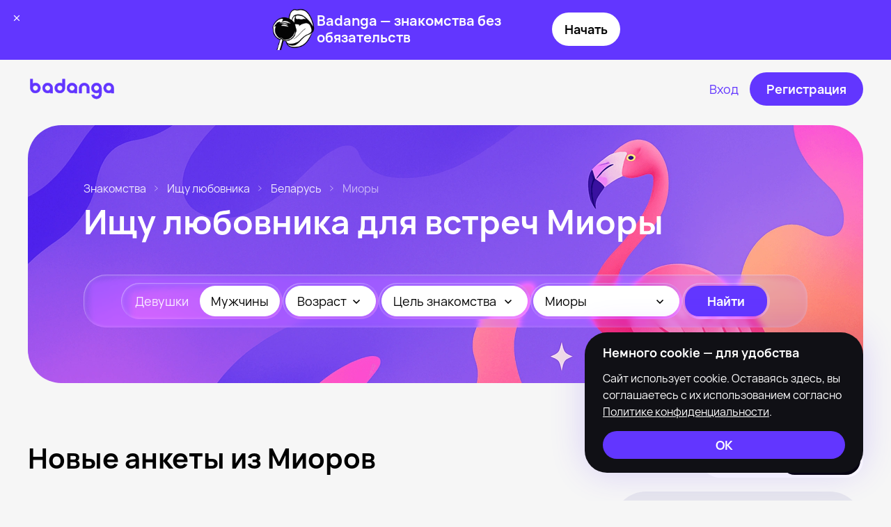

--- FILE ---
content_type: text/html
request_url: https://badanga.org/poisk-lyubovnika/miory
body_size: 58032
content:
<!doctype html>
<html lang="ru">
	<head>
		<meta charset="utf-8" />
		<link rel="icon" href="../favicon.ico" />
		<link rel="apple-touch-icon" sizes="180x180" href="../apple-touch-icon.png" />
		<link rel="icon" type="image/png" sizes="32x32" href="../favicon-32x32.png" />
		<link rel="icon" type="image/png" sizes="16x16" href="../favicon-16x16.png" />
		<link rel="manifest" href="../site.webmanifest" />
		<meta name="viewport" content="width=device-width, initial-scale=1" />
		<script>
			(function () {
				try {
					const saved = localStorage.getItem('theme') || 'auto';
					let theme = saved;
					if (saved === 'auto') {
						const prefersDark = window.matchMedia('(prefers-color-scheme: dark)').matches;
						theme = prefersDark ? 'dark' : 'light';
					}
					document.documentElement.classList.add(`${theme}-mode`);
				} catch (_) {}
			})();
		</script>
		
		<link href="../_app/immutable/assets/0.k--yANS8.css" rel="stylesheet">
		<link href="../_app/immutable/assets/Btn.B97H63SQ.css" rel="stylesheet">
		<link href="../_app/immutable/assets/Rubric.B7XoaDPW.css" rel="stylesheet">
		<link href="../_app/immutable/assets/InfoMessage.Vg9qghz9.css" rel="stylesheet">
		<link href="../_app/immutable/assets/Footer.QopsUdWp.css" rel="stylesheet">
		<link href="../_app/immutable/assets/Header.BSv5w61V.css" rel="stylesheet">
		<link href="../_app/immutable/assets/TagList.-niFPksJ.css" rel="stylesheet">
		<link href="../_app/immutable/assets/promos.hklAbPXQ.css" rel="stylesheet">
		<link href="../_app/immutable/assets/ProfileCard.CKIdNS_R.css" rel="stylesheet">
		<link href="../_app/immutable/assets/Row.B_6Z1qjQ.css" rel="stylesheet">
		<link href="../_app/immutable/assets/FormInput.hDjOALJC.css" rel="stylesheet">
		<link href="../_app/immutable/assets/MoreLink.DJj_-wPX.css" rel="stylesheet">
		<link href="../_app/immutable/assets/ArticleCard.BO6_ALM-.css" rel="stylesheet">
		<link href="../_app/immutable/assets/ArticleJoin3.Dmi8nzwv.css" rel="stylesheet"><title>Ищу любовника для секса в Миорах. Частные объявления от мужчин-любовников – Badanga</title><!-- HEAD_svelte-126mhkk_START --><link rel="alternate" media="only screen and (max-width: 640px)" href="https://mob.badanga.org/poisk-lyubovnika/miory"><!-- HEAD_svelte-126mhkk_END --><!-- HEAD_svelte-1hczkb2_START --><meta name="description" content="Здесь вы можете найти себе молодого любовника из Миоров для тайных отношений и сексуальных утех. 💜 Миллионы заинтересованных в знакомствах парней и мужчин разместили свои анкеты на Badanga. 💜 Вы можете выбирать или ждать, пока выберут вас, но всё это – после простой регистрации."><!-- HTML_TAG_START --><script type="application/ld+json">
			{
				"@context":"https://schema.org",
				"@type":"ItemList",
				"name": "Ищу любовника для встреч Миоры",
				"itemListElement": [{"@type":"ListItem","position":1,"url":"https://badanga.org/id77510974418"},{"@type":"ListItem","position":2,"url":"https://badanga.org/id16424727026"},{"@type":"ListItem","position":3,"url":"https://badanga.org/id460910395"},{"@type":"ListItem","position":4,"url":"https://badanga.org/id9651053480"},{"@type":"ListItem","position":5,"url":"https://badanga.org/id9996658171"},{"@type":"ListItem","position":6,"url":"https://badanga.org/id90063671708"},{"@type":"ListItem","position":7,"url":"https://badanga.org/id500844400"},{"@type":"ListItem","position":8,"url":"https://badanga.org/id9099193410"},{"@type":"ListItem","position":9,"url":"https://badanga.org/id86654771613"},{"@type":"ListItem","position":10,"url":"https://badanga.org/id77889096481"},{"@type":"ListItem","position":11,"url":"https://badanga.org/id798895794"},{"@type":"ListItem","position":12,"url":"https://badanga.org/id69915630071"},{"@type":"ListItem","position":13,"url":"https://badanga.org/id52495195505"},{"@type":"ListItem","position":14,"url":"https://badanga.org/id47082580477"},{"@type":"ListItem","position":15,"url":"https://badanga.org/id4438505207"},{"@type":"ListItem","position":16,"url":"https://badanga.org/id82554573173"},{"@type":"ListItem","position":17,"url":"https://badanga.org/id733762370"},{"@type":"ListItem","position":18,"url":"https://badanga.org/id9371595291"},{"@type":"ListItem","position":19,"url":"https://badanga.org/id28729961677"},{"@type":"ListItem","position":20,"url":"https://badanga.org/id94242882534"},{"@type":"ListItem","position":21,"url":"https://badanga.org/idksusha2100"},{"@type":"ListItem","position":22,"url":"https://badanga.org/id61617263596"},{"@type":"ListItem","position":23,"url":"https://badanga.org/id2460603319"},{"@type":"ListItem","position":24,"url":"https://badanga.org/id73477005357"},{"@type":"ListItem","position":25,"url":"https://badanga.org/id18396845397"},{"@type":"ListItem","position":26,"url":"https://badanga.org/id315648325"},{"@type":"ListItem","position":27,"url":"https://badanga.org/id31561078468"},{"@type":"ListItem","position":28,"url":"https://badanga.org/id9315450504"},{"@type":"ListItem","position":29,"url":"https://badanga.org/id97692301880"},{"@type":"ListItem","position":30,"url":"https://badanga.org/id42156342545"},{"@type":"ListItem","position":31,"url":"https://badanga.org/id65868270330"},{"@type":"ListItem","position":32,"url":"https://badanga.org/id76089920011"}]
			}
		</script><!-- HTML_TAG_END --><!-- HEAD_svelte-1hczkb2_END --><!-- HEAD_svelte-1ok8vlc_START --><!-- HTML_TAG_START --><script type="application/ld+json">
		{
			"@context": "https://schema.org",
			"@type": "BreadcrumbList",
			"itemListElement": [{"@type":"ListItem","position":1,"name":"Знакомства","item":"https://badanga.org/"},{"@type":"ListItem","position":2,"name":"Ищу любовника","item":"https://badanga.org/poisk-lyubovnika"},{"@type":"ListItem","position":3,"name":"Беларусь","item":"https://badanga.org/poisk-lyubovnika/belarus"},{"@type":"ListItem","position":4,"name":"Миоры"}]
		}
	</script><!-- HTML_TAG_END --><!-- HEAD_svelte-1ok8vlc_END -->
	</head>
	<body>
		<div style="display: contents">    <div class="app svelte-e6fdh3">  <header class="header   svelte-1v2ti61"><div class="container    svelte-1w4qkrg" style="max-width: 1248px"><div class="header__container svelte-1v2ti61"><div class="header__logo-wrap svelte-1v2ti61"><a class="header__logo svelte-1v2ti61" href="/"><svg width="127" height="30"></svg></a></div> <div class="header__nav svelte-1v2ti61"></div> <div class="header__actions svelte-1v2ti61"> <div class="header__actions--buttons svelte-1v2ti61"> <a class="btn primaryTransparent large default  center    svelte-xwa385" aria-disabled="false"  type="button" target="_self" href="/login" aria-label="Вход"> <span class="btn__text svelte-xwa385">Вход</span>  </a>  <a class="btn primary large default  center    svelte-xwa385" aria-disabled="false"  type="button" target="_self" href="/login?utm_source=site&amp;utm_medium=button&amp;utm_campaign=login&amp;utm_content=header_signup" aria-label="Регистрация"> <span class="btn__text svelte-xwa385">Регистрация</span>  </a></div>  <a href="/login?utm_source=site&utm_medium=button&utm_campaign=login&utm_content=articles_header_signup" class="on-mobile svelte-1v2ti61"><svg width="32" height="32"></svg></a></div></div> </div> </header> <div class="container main   svelte-1w4qkrg" style="max-width: 1248px"><div><div class="main svelte-1mauwea"><div class="breadcrumbs primary svelte-10moxqp"><a href="/" class="svelte-10moxqp">Знакомства</a> <svg width="6" height="8"></svg><a href="/poisk-lyubovnika" class="svelte-10moxqp">Ищу любовника</a> <svg width="6" height="8"></svg><a href="/poisk-lyubovnika/belarus" class="svelte-10moxqp">Беларусь</a> <svg width="6" height="8"></svg><span class="svelte-10moxqp">Миоры</span></div>  <div class="main__header svelte-1mauwea"><h1 class="svelte-1mauwea"><!-- HTML_TAG_START -->Ищу любовника для встреч Миоры<!-- HTML_TAG_END --></h1></div> <div class="glass svelte-1jd9xbq"><svg xmlns="http://www.w3.org/2000/svg" style="display: none;"><filter id="lensFilter" x="0%" y="0%" width="100%" height="100%" filterUnits="objectBoundingBox"><feComponentTransfer in="SourceAlpha" result="alpha"><feFuncA type="identity"></feFuncA></feComponentTransfer><feGaussianBlur in="alpha" stdDeviation="50" result="blur"></feGaussianBlur><feDisplacementMap in="SourceGraphic" in2="blur" scale="50" xChannelSelector="A" yChannelSelector="A"></feDisplacementMap></filter></svg> <div class="glass-filter svelte-1jd9xbq"></div> <div class="glass-overlay svelte-1jd9xbq"></div> <div class="glass-specular svelte-1jd9xbq"></div> <div class="glass-item svelte-1jd9xbq"><div class="main-filter svelte-lfel4n"><div class="glass svelte-1jd9xbq"><svg xmlns="http://www.w3.org/2000/svg" style="display: none;"><filter id="lensFilter" x="0%" y="0%" width="100%" height="100%" filterUnits="objectBoundingBox"><feComponentTransfer in="SourceAlpha" result="alpha"><feFuncA type="identity"></feFuncA></feComponentTransfer><feGaussianBlur in="alpha" stdDeviation="50" result="blur"></feGaussianBlur><feDisplacementMap in="SourceGraphic" in2="blur" scale="50" xChannelSelector="A" yChannelSelector="A"></feDisplacementMap></filter></svg> <div class="glass-filter svelte-1jd9xbq"></div> <div class="glass-overlay svelte-1jd9xbq"></div> <div class="glass-specular svelte-1jd9xbq"></div> <div class="glass-item svelte-1jd9xbq"><div class="gender"><div class="switch-wrap default active-disabled svelte-rqqoo8"> <button class="switch-btn default    svelte-ajr992" aria-label="Девушки" target="_self"> Девушки   </button> <button class="switch-btn default active   svelte-ajr992" aria-label="Мужчины" target="_self"> Мужчины   </button> </div></div></div> </div> <div class="glass svelte-1jd9xbq"><svg xmlns="http://www.w3.org/2000/svg" style="display: none;"><filter id="lensFilter" x="0%" y="0%" width="100%" height="100%" filterUnits="objectBoundingBox"><feComponentTransfer in="SourceAlpha" result="alpha"><feFuncA type="identity"></feFuncA></feComponentTransfer><feGaussianBlur in="alpha" stdDeviation="50" result="blur"></feGaussianBlur><feDisplacementMap in="SourceGraphic" in2="blur" scale="50" xChannelSelector="A" yChannelSelector="A"></feDisplacementMap></filter></svg> <div class="glass-filter svelte-1jd9xbq"></div> <div class="glass-overlay svelte-1jd9xbq"></div> <div class="glass-specular svelte-1jd9xbq"></div> <div class="glass-item svelte-1jd9xbq"><div class="ages svelte-lfel4n"><div class="field secondary svelte-1r1n5d0"><div class="field-input filled   svelte-1r1n5d0"> <div class="field-input__text-field svelte-1r1n5d0"><button type="button" class="field-input__text-field--button svelte-1r1n5d0"><span class="svelte-1r1n5d0">Возраст</span> <span class="field-input__text-field--arrow svelte-1r1n5d0"><svg width="11" height="7"></svg></span></button></div>   </div>  </div></div></div> </div> <div class="glass svelte-1jd9xbq"><svg xmlns="http://www.w3.org/2000/svg" style="display: none;"><filter id="lensFilter" x="0%" y="0%" width="100%" height="100%" filterUnits="objectBoundingBox"><feComponentTransfer in="SourceAlpha" result="alpha"><feFuncA type="identity"></feFuncA></feComponentTransfer><feGaussianBlur in="alpha" stdDeviation="50" result="blur"></feGaussianBlur><feDisplacementMap in="SourceGraphic" in2="blur" scale="50" xChannelSelector="A" yChannelSelector="A"></feDisplacementMap></filter></svg> <div class="glass-filter svelte-1jd9xbq"></div> <div class="glass-overlay svelte-1jd9xbq"></div> <div class="glass-specular svelte-1jd9xbq"></div> <div class="glass-item svelte-1jd9xbq"><div class="intention svelte-lfel4n"><div class="field secondary svelte-1r1n5d0"><div class="field-input filled   svelte-1r1n5d0"> <div class="field-input__text-field svelte-1r1n5d0"><button type="button" class="field-input__text-field--button svelte-1r1n5d0"><span class="svelte-1r1n5d0">Цель знакомства</span> <span class="field-input__text-field--arrow svelte-1r1n5d0"><svg width="11" height="7"></svg></span></button></div>   </div>  </div></div></div> </div> <div class="glass svelte-1jd9xbq"><svg xmlns="http://www.w3.org/2000/svg" style="display: none;"><filter id="lensFilter" x="0%" y="0%" width="100%" height="100%" filterUnits="objectBoundingBox"><feComponentTransfer in="SourceAlpha" result="alpha"><feFuncA type="identity"></feFuncA></feComponentTransfer><feGaussianBlur in="alpha" stdDeviation="50" result="blur"></feGaussianBlur><feDisplacementMap in="SourceGraphic" in2="blur" scale="50" xChannelSelector="A" yChannelSelector="A"></feDisplacementMap></filter></svg> <div class="glass-filter svelte-1jd9xbq"></div> <div class="glass-overlay svelte-1jd9xbq"></div> <div class="glass-specular svelte-1jd9xbq"></div> <div class="glass-item svelte-1jd9xbq"><div class="city svelte-lfel4n"><div class="field secondary svelte-1r1n5d0"><div class="field-input    svelte-1r1n5d0"> <div class="field-input__text-field svelte-1r1n5d0"><button type="button" class="field-input__text-field--button svelte-1r1n5d0"><span class="svelte-1r1n5d0">Миоры</span> <span class="field-input__text-field--arrow svelte-1r1n5d0"><svg width="11" height="7"></svg></span></button></div>   </div>  </div></div></div> </div> <div class="glass svelte-1jd9xbq"><svg xmlns="http://www.w3.org/2000/svg" style="display: none;"><filter id="lensFilter" x="0%" y="0%" width="100%" height="100%" filterUnits="objectBoundingBox"><feComponentTransfer in="SourceAlpha" result="alpha"><feFuncA type="identity"></feFuncA></feComponentTransfer><feGaussianBlur in="alpha" stdDeviation="50" result="blur"></feGaussianBlur><feDisplacementMap in="SourceGraphic" in2="blur" scale="50" xChannelSelector="A" yChannelSelector="A"></feDisplacementMap></filter></svg> <div class="glass-filter svelte-1jd9xbq"></div> <div class="glass-overlay svelte-1jd9xbq"></div> <div class="glass-specular svelte-1jd9xbq"></div> <div class="glass-item svelte-1jd9xbq"> <a class="btn primary middle rounded  center    svelte-xwa385" aria-disabled="false"  type="button" target="_self" href="/signup" aria-label=""> <span class="btn__text svelte-xwa385">Найти</span>  </a></div> </div></div></div> </div> <div hidden></div> </div> <div class="online-accounts svelte-nmd2uk"><div class="online-accounts__top svelte-nmd2uk"><h2 class="svelte-nmd2uk">Новые анкеты из Миоров</h2> <div class="online-accounts__filter"><div class="switch-wrap default active-disabled svelte-rqqoo8"> <button class="switch-btn default    svelte-ajr992" aria-label="Девушки" target="_self"> Девушки   </button> <button class="switch-btn default active   svelte-ajr992" aria-label="Мужчины" target="_self"> Мужчины   </button> </div></div></div> <div class="row    svelte-1dzrycq" style="
      --gap: 15px;
      --cols: 1fr 360px;
	  --desktopGap: 15px;
      --desktopCols: 1fr 360px;
      --tabletGap: 48px;
      --tabletCols: 1fr;
      --mobileGap: 48px;
      --mobileCols: 1fr;
	  --alignItems: none;
      "><div><div class="profile-card-list  svelte-i9wac9"><a class="profile-card  svelte-1869de" href="/id77510974418"><img data-src="https://ycdn5.sugrush.com/b2p/450x640/kmyvo37-gdwv-sazudai.webp" alt="Евгений из Витебска, ищу на сайте знакомства на одну ночь" width="300" height="300" class="svelte-1869de">  <div class="profile-card__info svelte-1869de"><div class="profile-card__online offline svelte-1869de">Был недавно</div> <div class="profile-card__info--caption svelte-1869de">Евгений, 25 </div> <div class="profile-card__info--city svelte-1869de">Рядом с Миоры</div></div> </a><a class="profile-card  svelte-1869de" href="/id16424727026"><img data-src="https://ycdn5.sugrush.com/b2p/450x640/tchhqghqanamzo2hat19.webp" alt="Паша из Орши, ищу на сайте знакомства на одну ночь" width="300" height="300" class="svelte-1869de">  <div class="profile-card__info svelte-1869de"><div class="profile-card__online online svelte-1869de">Онлайн</div> <div class="profile-card__info--caption svelte-1869de">Паша, 26 </div> <div class="profile-card__info--city svelte-1869de">Рядом с Миоры</div></div> </a><a class="profile-card  svelte-1869de" href="/id460910395"><img data-src="https://ycdn5.sugrush.com/b2p/450x640/e7tbriqaw3xynlvfp2bp.webp" alt="Женя из Витебска, ищу на сайте знакомства без обязательств" width="300" height="300" class="svelte-1869de">  <div class="profile-card__info svelte-1869de"><div class="profile-card__online offline svelte-1869de">Был недавно</div> <div class="profile-card__info--caption svelte-1869de">Женя, 25 </div> <div class="profile-card__info--city svelte-1869de">Рядом с Миоры</div></div> </a><a class="profile-card  svelte-1869de" href="/id9651053480"><img data-src="https://ycdn5.sugrush.com/b2p/450x640/soi-uz3olfrimqxqeaap.webp" alt="Я Илья, 25, знакомлюсь без обязательств в Витебске" width="300" height="300" class="svelte-1869de">  <div class="profile-card__info svelte-1869de"><div class="profile-card__online online svelte-1869de">Онлайн</div> <div class="profile-card__info--caption svelte-1869de">Илья, 26 </div> <div class="profile-card__info--city svelte-1869de">Рядом с Миоры</div></div> </a><a class="profile-card  svelte-1869de" href="/id9996658171"><img data-src="https://ycdn4.sugrush.com/b2p/450x640/347d1f7a.webp" alt="Евгений из Новополоцка, мне 37, познакомлюсь для дружбы" width="300" height="300" class="svelte-1869de">  <div class="profile-card__info svelte-1869de"><div class="profile-card__online offline svelte-1869de">Был недавно</div> <div class="profile-card__info--caption svelte-1869de">Евгений, 37 </div> <div class="profile-card__info--city svelte-1869de">Рядом с Миоры</div></div> </a><a class="profile-card  svelte-1869de" href="/id90063671708"><img data-src="https://ycdn5.sugrush.com/b2p/450x640/5xnmx0xnuzfpqhpljmyt.webp" alt="Валерий из Витебска, мне 25, познакомлюсь на одну ночь" width="300" height="300" class="svelte-1869de">  <div class="profile-card__info svelte-1869de"><div class="profile-card__online online svelte-1869de">Онлайн</div> <div class="profile-card__info--caption svelte-1869de">Валерий, 26 </div> <div class="profile-card__info--city svelte-1869de">Рядом с Миоры</div></div> </a><a class="profile-card  svelte-1869de" href="/id500844400"><img data-src="https://ycdn4.sugrush.com/b2p/450x640/t0j38oief-alv1si_gib.webp" alt="Я Владислав, 20, знакомлюсь для постоянных отношений в Новополоцке" width="300" height="300" class="svelte-1869de">  <div class="profile-card__info svelte-1869de"><div class="profile-card__online online svelte-1869de">Онлайн</div> <div class="profile-card__info--caption svelte-1869de">Владислав, 20 </div> <div class="profile-card__info--city svelte-1869de">Рядом с Миоры</div></div> </a><a class="profile-card  svelte-1869de" href="/id9099193410"><img data-src="https://ycdn4.sugrush.com/b2p/450x640/443a792a.webp" alt="Я Евгений, 33, из Орши, ищу знакомство для дружбы" width="300" height="300" class="svelte-1869de">  <div class="profile-card__info svelte-1869de"><div class="profile-card__online offline svelte-1869de">Был недавно</div> <div class="profile-card__info--caption svelte-1869de">Евгений, 34 </div> <div class="profile-card__info--city svelte-1869de">Рядом с Миоры</div></div> </a><a class="profile-card  svelte-1869de" href="/id86654771613"><img data-src="https://ycdn5.sugrush.com/b2p/450x640/53jhkie4mrdv3j08wvld.webp" alt="Я Евгений, 25, знакомлюсь на одну ночь в Новополоцке" width="300" height="300" class="svelte-1869de">  <div class="profile-card__info svelte-1869de"><div class="profile-card__online online svelte-1869de">Онлайн</div> <div class="profile-card__info--caption svelte-1869de">Евгений, 26 </div> <div class="profile-card__info--city svelte-1869de">Рядом с Миоры</div></div> </a><a class="profile-card  svelte-1869de" href="/id77889096481"><img data-src="https://ycdn4.sugrush.com/b2p/450x640/xpjkqe1kkzivowf0u5f3.webp" alt="Я Никита, 20, знакомлюсь без обязательств в Витебске" width="300" height="300" class="svelte-1869de">  <div class="profile-card__info svelte-1869de"><div class="profile-card__online offline svelte-1869de">Был недавно</div> <div class="profile-card__info--caption svelte-1869de">Никита, 21 </div> <div class="profile-card__info--city svelte-1869de">Рядом с Миоры</div></div> </a><a class="profile-card  svelte-1869de" href="/id798895794"><img data-src="https://ycdn5.sugrush.com/b2p/450x640/fq1sfp-zb67ul9jjlc8h.webp" alt="Я Konstantsin, 32, из Витебска, ищу знакомства на одну ночь" width="300" height="300" class="svelte-1869de">  <div class="profile-card__info svelte-1869de"><div class="profile-card__online online svelte-1869de">Онлайн</div> <div class="profile-card__info--caption svelte-1869de">Konstantsin, 33 </div> <div class="profile-card__info--city svelte-1869de">Рядом с Миоры</div></div> </a><a class="profile-card  svelte-1869de" href="/id69915630071"><img data-src="https://ycdn5.sugrush.com/b2p/450x640/v7edw9rdnxpar8d0vfdp.webp" alt="Васян из Витебска, мне 38, познакомлюсь на одну ночь" width="300" height="300" class="svelte-1869de">  <div class="profile-card__info svelte-1869de"><div class="profile-card__online online svelte-1869de">Онлайн</div> <div class="profile-card__info--caption svelte-1869de">Васян, 38 </div> <div class="profile-card__info--city svelte-1869de">Рядом с Миоры</div></div> </a><a class="profile-card  svelte-1869de" href="/id52495195505"><img data-src="https://ycdn5.sugrush.com/b2p/450x640/cx9o4qsgdbd3sjq2xe8t.webp" alt="Даник из Витебска, ищу на сайте знакомства на одну ночь" width="300" height="300" class="svelte-1869de">  <div class="profile-card__info svelte-1869de"><div class="profile-card__online offline svelte-1869de">Был недавно</div> <div class="profile-card__info--caption svelte-1869de">Даник, 23 </div> <div class="profile-card__info--city svelte-1869de">Рядом с Миоры</div></div> </a><a class="profile-card  svelte-1869de" href="/id47082580477"><img data-src="https://ycdn5.sugrush.com/b2p/450x640/oprhthw4ituv5lnkl0rx.webp" alt="Мирон из Витебска, ищу на сайте знакомства без обязательств" width="300" height="300" class="svelte-1869de">  <div class="profile-card__info svelte-1869de"><div class="profile-card__online online svelte-1869de">Онлайн</div> <div class="profile-card__info--caption svelte-1869de">Мирон, 23 </div> <div class="profile-card__info--city svelte-1869de">Рядом с Миоры</div></div> </a><a class="profile-card  svelte-1869de" href="/id4438505207"><img data-src="https://ycdn4.sugrush.com/b2p/450x640/xklglexusi14ranldvfu.webp" alt="Сергей из Витебска" width="300" height="300" class="svelte-1869de">  <div class="profile-card__info svelte-1869de"><div class="profile-card__online offline svelte-1869de">Был недавно</div> <div class="profile-card__info--caption svelte-1869de">Сергей, 37 </div> <div class="profile-card__info--city svelte-1869de">Рядом с Миоры</div></div> </a><a class="profile-card  svelte-1869de" href="/id82554573173"><img data-src="https://ycdn5.sugrush.com/b2p/450x640/z7b2abczlop1tshxebbb.webp" alt="Я Стас, 31, из Витебска, ищу знакомство для общения" width="300" height="300" class="svelte-1869de">  <div class="profile-card__info svelte-1869de"><div class="profile-card__online online svelte-1869de">Онлайн</div> <div class="profile-card__info--caption svelte-1869de">Стас, 32 </div> <div class="profile-card__info--city svelte-1869de">Рядом с Миоры</div></div> </a>  </div><div class="profile-card-list hidden svelte-i9wac9"><a class="profile-card  svelte-1869de" href="/id733762370"><img data-src="https://ycdn4.sugrush.com/b2p/450x640/ef40c008.webp" alt="Николь из Витебска, ищу на сайте вирта" width="300" height="300" class="svelte-1869de">  <div class="profile-card__info svelte-1869de"><div class="profile-card__online offline svelte-1869de">Была недавно</div> <div class="profile-card__info--caption svelte-1869de">Николь, 29 </div> <div class="profile-card__info--city svelte-1869de">Рядом с Миоры</div></div> </a><a class="profile-card  svelte-1869de" href="/id9371595291"><img data-src="https://ycdn5.sugrush.com/b2p/450x640/56354f23.webp" alt="Я Алина, 35, знакомлюсь на одну ночь в Витебске" width="300" height="300" class="svelte-1869de">  <div class="profile-card__info svelte-1869de"><div class="profile-card__online online svelte-1869de">Онлайн</div> <div class="profile-card__info--caption svelte-1869de">Алина, 36 </div> <div class="profile-card__info--city svelte-1869de">Рядом с Миоры</div></div> </a><a class="profile-card  svelte-1869de" href="/id28729961677"><img data-src="https://ycdn5.sugrush.com/b2p/450x640/81s8amqu.webp" alt="Камилла из Орши, ищу на сайте вирта" width="300" height="300" class="svelte-1869de">  <div class="profile-card__info svelte-1869de"><div class="profile-card__online offline svelte-1869de">Была недавно</div> <div class="profile-card__info--caption svelte-1869de">Камилла, 23 </div> <div class="profile-card__info--city svelte-1869de">Рядом с Миоры</div></div> </a><a class="profile-card  svelte-1869de" href="/id94242882534"><img data-src="https://ycdn5.sugrush.com/b2p/450x640/t3mj7nyx.webp" alt="Александра из Витебска, мне 33, познакомлюсь для общения" width="300" height="300" class="svelte-1869de">  <div class="profile-card__info svelte-1869de"><div class="profile-card__online online svelte-1869de">Онлайн</div> <div class="profile-card__info--caption svelte-1869de">Александра, 33 </div> <div class="profile-card__info--city svelte-1869de">Рядом с Миоры</div></div> </a><a class="profile-card  svelte-1869de" href="/idksusha2100"><img data-src="https://ycdn5.sugrush.com/b2p/450x640/eba1e7f2.webp" alt="Я Ксения, 32, из Витебска, ищу знакомства без обязательств" width="300" height="300" class="svelte-1869de">  <div class="profile-card__info svelte-1869de"><div class="profile-card__online offline svelte-1869de">Была недавно</div> <div class="profile-card__info--caption svelte-1869de">Ксения, 33 </div> <div class="profile-card__info--city svelte-1869de">Рядом с Миоры</div></div> </a><a class="profile-card  svelte-1869de" href="/id61617263596"><img data-src="https://ycdn5.sugrush.com/b2p/450x640/v6art2eg.webp" alt="Я Ева, 42, из Орши, ищу знакомства на одну ночь" width="300" height="300" class="svelte-1869de">  <div class="profile-card__info svelte-1869de"><div class="profile-card__online online svelte-1869de">Онлайн</div> <div class="profile-card__info--caption svelte-1869de">Ева, 42 </div> <div class="profile-card__info--city svelte-1869de">Рядом с Миоры</div></div> </a><a class="profile-card  svelte-1869de" href="/id2460603319"><img data-src="https://ycdn4.sugrush.com/b2p/450x640/5612fadb6693e.webp" alt="Я Эльвира, 21, из Орши, ищу знакомство для общения" width="300" height="300" class="svelte-1869de">  <div class="profile-card__info svelte-1869de"><div class="profile-card__online online svelte-1869de">Онлайн</div> <div class="profile-card__info--caption svelte-1869de">Эльвира, 23 </div> <div class="profile-card__info--city svelte-1869de">Рядом с Миоры</div></div> </a><a class="profile-card  svelte-1869de" href="/id73477005357"><img data-src="https://ycdn4.sugrush.com/b2p/450x640/nxaxwpne.webp" alt="Елена из Витебска, ищу на сайте приятное времяпровождение" width="300" height="300" class="svelte-1869de">  <div class="profile-card__info svelte-1869de"><div class="profile-card__online offline svelte-1869de">Была недавно</div> <div class="profile-card__info--caption svelte-1869de">Елена, 23 </div> <div class="profile-card__info--city svelte-1869de">Рядом с Миоры</div></div> </a><a class="profile-card  svelte-1869de" href="/id18396845397"><img data-src="https://ycdn5.sugrush.com/b2p/450x640/ztgbkpd2q_desgmlvtab.webp" alt="Татьяна из Витебска, мне 35, познакомлюсь для приятного времяпровождения" width="300" height="300" class="svelte-1869de">  <div class="profile-card__info svelte-1869de"><div class="profile-card__online online svelte-1869de">Онлайн</div> <div class="profile-card__info--caption svelte-1869de">Татьяна, 36 </div> <div class="profile-card__info--city svelte-1869de">Рядом с Миоры</div></div> </a><a class="profile-card  svelte-1869de" href="/id315648325"><img data-src="https://ycdn5.sugrush.com/b2p/450x640/83b24cb4.webp" alt="Я Валентинка, 37, знакомлюсь для постоянных отношений в Новополоцке" width="300" height="300" class="svelte-1869de">  <div class="profile-card__info svelte-1869de"><div class="profile-card__online offline svelte-1869de">Была недавно</div> <div class="profile-card__info--caption svelte-1869de">Валентинка, 37 </div> <div class="profile-card__info--city svelte-1869de">Рядом с Миоры</div></div> </a><a class="profile-card  svelte-1869de" href="/id31561078468"><img data-src="https://ycdn5.sugrush.com/b2p/450x640/gm2rzeihyigqo71i2xec.webp" alt="Лера из Орши, мне 23, познакомлюсь для общения" width="300" height="300" class="svelte-1869de">  <div class="profile-card__info svelte-1869de"><div class="profile-card__online online svelte-1869de">Онлайн</div> <div class="profile-card__info--caption svelte-1869de">Лера, 24 </div> <div class="profile-card__info--city svelte-1869de">Рядом с Миоры</div></div> </a><a class="profile-card  svelte-1869de" href="/id9315450504"><img data-src="https://ycdn4.sugrush.com/b2p/450x640/1tbktz2xlpvu44ci5wx1.webp" alt="Надежда из Витебска, мне 41, познакомлюсь без обязательств" width="300" height="300" class="svelte-1869de">  <div class="profile-card__info svelte-1869de"><div class="profile-card__online online svelte-1869de">Онлайн</div> <div class="profile-card__info--caption svelte-1869de">Надежда, 41 </div> <div class="profile-card__info--city svelte-1869de">Рядом с Миоры</div></div> </a><a class="profile-card  svelte-1869de" href="/id97692301880"><img data-src="https://ycdn5.sugrush.com/b2p/450x640/4fb002ae.webp" alt="Я Юлия, 36, из Орши, ищу знакомство для постоянных отношений" width="300" height="300" class="svelte-1869de">  <div class="profile-card__info svelte-1869de"><div class="profile-card__online offline svelte-1869de">Была недавно</div> <div class="profile-card__info--caption svelte-1869de">Юлия, 36 </div> <div class="profile-card__info--city svelte-1869de">Рядом с Миоры</div></div> </a><a class="profile-card  svelte-1869de" href="/id42156342545"><img data-src="https://ycdn5.sugrush.com/b2p/450x640/bvmh1aiq.webp" alt="Я Ника, 30, из Витебска, ищу знакомство для вирта" width="300" height="300" class="svelte-1869de">  <div class="profile-card__info svelte-1869de"><div class="profile-card__online online svelte-1869de">Онлайн</div> <div class="profile-card__info--caption svelte-1869de">Ника, 31 </div> <div class="profile-card__info--city svelte-1869de">Рядом с Миоры</div></div> </a><a class="profile-card  svelte-1869de" href="/id65868270330"><img data-src="https://ycdn4.sugrush.com/b2p/450x640/rjs1fnxm.webp" alt="Алена из Орши, ищу на сайте дружбу" width="300" height="300" class="svelte-1869de">  <div class="profile-card__info svelte-1869de"><div class="profile-card__online offline svelte-1869de">Была недавно</div> <div class="profile-card__info--caption svelte-1869de">Алена, 25 </div> <div class="profile-card__info--city svelte-1869de">Рядом с Миоры</div></div> </a><a class="profile-card  svelte-1869de" href="/id76089920011"><img data-src="https://ycdn4.sugrush.com/b2p/450x640/f4eekqdv.webp" alt="Вика из Витебска, ищу на сайте приятное времяпровождение" width="300" height="300" class="svelte-1869de">  <div class="profile-card__info svelte-1869de"><div class="profile-card__online online svelte-1869de">Онлайн</div> <div class="profile-card__info--caption svelte-1869de">Вика, 24 </div> <div class="profile-card__info--city svelte-1869de">Рядом с Миоры</div></div> </a>  </div> <div class="online-accounts__btn svelte-nmd2uk"> <a class="btn secondary largest rounded  center    svelte-xwa385" aria-disabled="false"  type="button" target="_self" href="/login?utm_source=site&amp;utm_medium=button&amp;utm_campaign=login&amp;utm_content=show_more_profiles" aria-label="Показать больше анкет"> <span class="btn__text svelte-xwa385">Показать больше анкет  <div class="btn primary middle circle  center    svelte-xwa385" aria-disabled="false"  type="button" target="_self" aria-label="more"> <span class="btn__text svelte-xwa385"><svg></svg></span>  </div></span>  </a></div></div> <div class="aside svelte-nmd2uk"><div class="apps svelte-1j67ezz"><section class="section-box gray middle svelte-1aq2l5s"><h4 class="svelte-1j67ezz">Скачать приложение</h4> <p class="svelte-1j67ezz">Установите наше приложение и знакомьтесь с теми, кто разделяет ваши предпочтения.</p> <div class="qr svelte-y7z0pm"><div class="qr__code svelte-y7z0pm"><img data-src="/images/qr.png" alt="" class="svelte-y7z0pm"></div> <div class="qr__text svelte-y7z0pm">Наведите камеру на QR-код, чтобы скачать приложение</div> </div> <div class="apps ios svelte-1c7xnwf"> <div class="apps__buttons svelte-1c7xnwf"><div class="ios-link svelte-1c7xnwf"> <a class="btn primary large default  center    svelte-xwa385" aria-disabled="false"  type="button" target="_blank" href="https://apps.apple.com/app/id1046446622" aria-label="App Store"> <span class="btn__text svelte-xwa385"><svg width="32" height="32"></svg> <div><span class="svelte-1c7xnwf">Загрузите в</span>
						App Store</div></span>  </a></div> <div class="android-link svelte-1c7xnwf"> <a class="btn primary large default  center    svelte-xwa385" aria-disabled="false"  type="button" target="_blank" href="https://play.google.com/store/apps/details?id=app.badanga" aria-label="Google Play"> <span class="btn__text svelte-xwa385"><svg width="32" height="32"></svg> <div><span class="svelte-1c7xnwf">Доступно в</span>
						Google Play</div></span>  </a></div></div> </div> </section> </div> <div class="dating  svelte-yquim5"><section class="section-box gray middle svelte-1aq2l5s"> <div class="dating__text svelte-yquim5"><p class="svelte-yquim5"><!-- HTML_TAG_START -->Умелый и страстный партнёр — залог хорошего самочувствия, позитивного настроения и высокой самооценки<!-- HTML_TAG_END --> </p><p class="svelte-yquim5"><!-- HTML_TAG_START --> Найти в Миорах идеального любовника и обрести своё сексуальное счастье будет несложно в социальной сети Badanga, где сотни мужчин и парней города регистрируются и размещают анкеты в поисках подходящей пары<!-- HTML_TAG_END --> </p><p class="svelte-yquim5"><!-- HTML_TAG_START --> Познакомиться и пойти на свидание можно уже сегодня<!-- HTML_TAG_END --> </p></div>  <a class="btn primary large default wide center    svelte-xwa385" aria-disabled="false"  type="button" target="_self" href="/login?utm_source=site&amp;utm_medium=button&amp;utm_campaign=login&amp;utm_content=text_block" aria-label="Создать аккаунт"> <span class="btn__text svelte-xwa385">Создать аккаунт</span>  </a> </section></div></div> </div> </div> <div class="section left  svelte-1d6k9ne"> <div class="article-join svelte-295rtc"><div class="article-join__details svelte-295rtc"><div class="article-join__title svelte-295rtc"><h3 class="svelte-295rtc">Для тех, кто ищет живые эмоции</h3></div> <div class="article-join__text svelte-295rtc"><p class="svelte-295rtc">Хочешь просто пообщаться? А может — встретиться сегодня вечером? Badanga подстроится под твой ритм.</p> <p class="svelte-295rtc">Настоящие люди, умные алгоритмы, безопасное пространство для общения и встреч.</p></div>  <a class="btn primary large rounded  center    svelte-xwa385" aria-disabled="false"  type="button" target="_self" href="/login?utm_source=site&amp;utm_medium=banner&amp;utm_campaign=login&amp;utm_content=big_banner" aria-label="Начать сейчас"> <span class="btn__text svelte-xwa385">Начать сейчас</span>  </a></div> <div class="article-join__image svelte-295rtc"><img data-src="/images/banners/banner-join3.webp" alt="Для тех, кто ищет живые эмоции" class="svelte-295rtc"> <div class="bg svelte-295rtc"><img src="/images/banners/banner-join3-bg-mobile.png" alt=""></div></div> </div>  </div>  <div class="section left has-head svelte-1d6k9ne"><div class="section__top svelte-1d6k9ne"><h2 class="svelte-1d6k9ne">Популярные анкеты января 2026</h2> <div class="switch-wrap default active-disabled svelte-rqqoo8"> <button class="switch-btn default    svelte-ajr992" aria-label="Девушки" target="_self"> Девушки   </button> <button class="switch-btn default active   svelte-ajr992" aria-label="Мужчины" target="_self"> Мужчины   </button> </div> </div> <div class="popular-accounts svelte-wn344l"><div class="slider svelte-1dj49zd"><div class="slider__main svelte-1dj49zd"><div class="slider__main-container svelte-1dj49zd"><div class="popular-accounts__slide svelte-wn344l"><a class="profile-card top-profile svelte-1869de" href="/id99485216544"><img data-src="https://ycdn8.sugrush.com/b2p/450x640/-Eao5qsqxY2cCV3vW_HHlxZUSxm6uXX6.webp" alt="Владимир из Томска, ищу на сайте вирта" width="300" height="300" class="svelte-1869de"> <div class="profile-card__status svelte-1869de"><div>Топ 1</div></div> <div class="profile-card__info svelte-1869de"> <div class="profile-card__info--caption svelte-1869de">Владимир, 27 <div class="profile-card__verified svelte-1869de"></div></div> <div class="profile-card__info--stats svelte-1869de"><div class="svelte-1869de"><div class="profile-card__info--stats-icon like svelte-1869de"></div> 2</div> <div class="svelte-1869de"><div class="profile-card__info--stats-icon view svelte-1869de"></div> 103</div></div></div> </a> </div><div class="popular-accounts__slide svelte-wn344l"><a class="profile-card top-profile svelte-1869de" href="/id691292199"><img data-src="https://ycdn4.sugrush.com/b2p/450x640/vwh2o-hJKeHqYLCkPmn5esAxWBEsq8ok.webp" alt="Артем из Минска, мне 24, познакомлюсь на одну ночь" width="300" height="300" class="svelte-1869de"> <div class="profile-card__status svelte-1869de"><div>Топ 2</div></div> <div class="profile-card__info svelte-1869de"> <div class="profile-card__info--caption svelte-1869de">Артем, 24 <div class="profile-card__verified svelte-1869de"></div></div> <div class="profile-card__info--stats svelte-1869de"><div class="svelte-1869de"><div class="profile-card__info--stats-icon like svelte-1869de"></div> 0</div> <div class="svelte-1869de"><div class="profile-card__info--stats-icon view svelte-1869de"></div> 96</div></div></div> </a> </div><div class="popular-accounts__slide svelte-wn344l"><a class="profile-card top-profile svelte-1869de" href="/id11429369860"><img data-src="https://ycdn4.sugrush.com/b2p/450x640/sqk5dVlR8uRBqPRjd05RUEkOSAPFBjdk.webp" alt="Алексей из Минска, мне 37, познакомлюсь без обязательств" width="300" height="300" class="svelte-1869de"> <div class="profile-card__status svelte-1869de"><div>Топ 3</div></div> <div class="profile-card__info svelte-1869de"> <div class="profile-card__info--caption svelte-1869de">Алексей, 37 </div> <div class="profile-card__info--stats svelte-1869de"><div class="svelte-1869de"><div class="profile-card__info--stats-icon like svelte-1869de"></div> 6</div> <div class="svelte-1869de"><div class="profile-card__info--stats-icon view svelte-1869de"></div> 88</div></div></div> </a> </div><div class="popular-accounts__slide svelte-wn344l"><a class="profile-card top-profile svelte-1869de" href="/id933797540"><img data-src="https://ycdn4.sugrush.com/b2p/450x640/s23-aLAcDsDuV0y0GE5KLhXd1-MsaxiG.webp" alt="Giga из Минска, ищу на сайте знакомства без обязательств" width="300" height="300" class="svelte-1869de"> <div class="profile-card__status svelte-1869de"><div>Топ 4</div></div> <div class="profile-card__info svelte-1869de"> <div class="profile-card__info--caption svelte-1869de">Giga, 45 </div> <div class="profile-card__info--stats svelte-1869de"><div class="svelte-1869de"><div class="profile-card__info--stats-icon like svelte-1869de"></div> 6</div> <div class="svelte-1869de"><div class="profile-card__info--stats-icon view svelte-1869de"></div> 65</div></div></div> </a> </div><div class="popular-accounts__slide svelte-wn344l"><a class="profile-card top-profile svelte-1869de" href="/id2276861038"><img data-src="https://ycdn4.sugrush.com/b2p/450x640/lancP38cxXfl7Ezh5CO43pJdUKVMTbBd.webp" alt="Алексей из Минска, ищу на сайте знакомства на одну ночь" width="300" height="300" class="svelte-1869de"> <div class="profile-card__status svelte-1869de"><div>Топ 5</div></div> <div class="profile-card__info svelte-1869de"> <div class="profile-card__info--caption svelte-1869de">Алексей, 24 </div> <div class="profile-card__info--stats svelte-1869de"><div class="svelte-1869de"><div class="profile-card__info--stats-icon like svelte-1869de"></div> 1</div> <div class="svelte-1869de"><div class="profile-card__info--stats-icon view svelte-1869de"></div> 63</div></div></div> </a> </div><div class="popular-accounts__slide svelte-wn344l"><a class="profile-card top-profile svelte-1869de" href="/id658854642"><img data-src="https://ycdn4.sugrush.com/b2p/450x640/GP_s03JP-szMZZHsVIfB5YvzGE9t4i2q.webp" alt="Евгений из Минска, ищу на сайте знакомства на одну ночь" width="300" height="300" class="svelte-1869de"> <div class="profile-card__status svelte-1869de"><div>Топ 6</div></div> <div class="profile-card__info svelte-1869de"> <div class="profile-card__info--caption svelte-1869de">Евгений, 23 <div class="profile-card__verified svelte-1869de"></div></div> <div class="profile-card__info--stats svelte-1869de"><div class="svelte-1869de"><div class="profile-card__info--stats-icon like svelte-1869de"></div> 2</div> <div class="svelte-1869de"><div class="profile-card__info--stats-icon view svelte-1869de"></div> 59</div></div></div> </a> </div><div class="popular-accounts__slide svelte-wn344l"><a class="profile-card top-profile svelte-1869de" href="/id7945391314"><img data-src="https://ycdn4.sugrush.com/b2p/450x640/d7aiKRT3-GF3T4MWxYursML-wEjSxTMl.webp" alt="Я Влад, 23, знакомлюсь на одну ночь в Минске" width="300" height="300" class="svelte-1869de"> <div class="profile-card__status svelte-1869de"><div>Топ 7</div></div> <div class="profile-card__info svelte-1869de"> <div class="profile-card__info--caption svelte-1869de">Влад, 23 </div> <div class="profile-card__info--stats svelte-1869de"><div class="svelte-1869de"><div class="profile-card__info--stats-icon like svelte-1869de"></div> 1</div> <div class="svelte-1869de"><div class="profile-card__info--stats-icon view svelte-1869de"></div> 58</div></div></div> </a> </div><div class="popular-accounts__slide svelte-wn344l"><a class="profile-card top-profile svelte-1869de" href="/id720652540"><img data-src="https://ycdn4.sugrush.com/b2p/450x640/NL-UZu5KmTBMlZciwdpJd2P7uMwNG3p2.webp" alt="Я Владислав, 23, из Бобруйска, ищу знакомства без обязательств" width="300" height="300" class="svelte-1869de"> <div class="profile-card__status svelte-1869de"><div>Топ 8</div></div> <div class="profile-card__info svelte-1869de"> <div class="profile-card__info--caption svelte-1869de">Владислав, 23 <div class="profile-card__verified svelte-1869de"></div></div> <div class="profile-card__info--stats svelte-1869de"><div class="svelte-1869de"><div class="profile-card__info--stats-icon like svelte-1869de"></div> 7</div> <div class="svelte-1869de"><div class="profile-card__info--stats-icon view svelte-1869de"></div> 55</div></div></div> </a> </div><div class="popular-accounts__slide svelte-wn344l"><a class="profile-card top-profile svelte-1869de" href="/id834477576"><img data-src="https://ycdn4.sugrush.com/b2p/450x640/f3HFocZDqHW9skGM-OU18h3n-A_YGHOX.webp" alt="Влад из Минска, мне 23, познакомлюсь для приятного времяпровождения" width="300" height="300" class="svelte-1869de"> <div class="profile-card__status svelte-1869de"><div>Топ 9</div></div> <div class="profile-card__info svelte-1869de"> <div class="profile-card__info--caption svelte-1869de">Влад, 23 <div class="profile-card__verified svelte-1869de"></div></div> <div class="profile-card__info--stats svelte-1869de"><div class="svelte-1869de"><div class="profile-card__info--stats-icon like svelte-1869de"></div> 0</div> <div class="svelte-1869de"><div class="profile-card__info--stats-icon view svelte-1869de"></div> 52</div></div></div> </a> </div><div class="popular-accounts__slide svelte-wn344l"><a class="profile-card top-profile svelte-1869de" href="/id958856670"><img data-src="https://ycdn4.sugrush.com/b2p/450x640/TxkXjib9qDpHMWg-50fo5OBtH1HU1LZ-.webp" alt="Я Денис, 29, знакомлюсь на одну ночь в Бобруйске" width="300" height="300" class="svelte-1869de"> <div class="profile-card__status svelte-1869de"><div>Топ 10</div></div> <div class="profile-card__info svelte-1869de"> <div class="profile-card__info--caption svelte-1869de">Денис, 30 <div class="profile-card__verified svelte-1869de"></div></div> <div class="profile-card__info--stats svelte-1869de"><div class="svelte-1869de"><div class="profile-card__info--stats-icon like svelte-1869de"></div> 5</div> <div class="svelte-1869de"><div class="profile-card__info--stats-icon view svelte-1869de"></div> 46</div></div></div> </a> </div></div></div> <div class="slider__bottom svelte-1dj49zd"><div></div>  <div class="slider__controls svelte-1dj49zd"><button class="slider__controls--button slider__controls--button-prev svelte-1dj49zd" aria-label="Arrow Prev"><svg width="10" height="18"></svg></button> <button class="slider__controls--button slider__controls--button-next svelte-1dj49zd" aria-label="Arrow Next"><svg width="10" height="18"></svg></button></div></div> </div></div>  </div>   <div class="section left  svelte-1d6k9ne"> <div class="banner-create-account svelte-5crecj"><img data-src="/images/banners/banner-create-account.png" alt="" class="svelte-5crecj"> <div><h4 class="svelte-5crecj">На Badanga можно найти партнера на одну ночь</h4> <p class="svelte-5crecj">Тысячи девушек и мужчин в поисках приятных знакомств.</p>  <a class="btn primary large rounded  center    svelte-xwa385" aria-disabled="false"  type="button" target="_self" href="/login?utm_source=site&amp;utm_medium=banner&amp;utm_campaign=login&amp;utm_content=small_banner" aria-label="Начать сейчас"> <span class="btn__text svelte-xwa385">Начать сейчас</span>  </a></div></div>  </div> <div class="section left  svelte-1d6k9ne"><div class="section__top svelte-1d6k9ne"><h2 class="svelte-1d6k9ne">Популярные статьи</h2> </div> <div class="row    svelte-1dzrycq" style="
      --gap: 24px;
      --cols: 1fr 1fr 1fr;
	  --desktopGap: 24px;
      --desktopCols: 1fr 1fr 1fr;
      --tabletGap: 24px;
      --tabletCols: 1fr 1fr;
      --mobileGap: 24px;
      --mobileCols: 1fr;
	  --alignItems: flex-start;
      "><a class="article-card hide-comment-on-mobile svelte-14od16p" href="/articles/priznaki-izmeny-partnera-sovety-ot-badanga"><div class="article-card__thumb svelte-14od16p"><img data-src="https://cdn5.sugrush.com/b2a/priznaki-izmeny-partnera-sovety-ot-badanga-kak-raspoznat-nevernost-325875.webp?80171" alt="Признаки измены партнера: советы от Badanga, как распознать неверность" width="300" height="244" class="svelte-14od16p"></div> <div class="article-card__details svelte-14od16p"><div class="article-card__title svelte-14od16p">Признаки измены партнера: советы от Badanga, как распознать неверность</div> <div class="article-card__actions svelte-14od16p"><div class="article-card__actions--category svelte-14od16p"><img class="article-card__actions--icon svelte-14od16p" src="/images/articles/categories/relations.png" alt=""> <span class="svelte-14od16p">Отношения</span></div> <div class="svelte-14od16p"><div class="article-card__actions--icon eye svelte-14od16p"></div> <span class="svelte-14od16p">1,2 тыс.</span></div> <div class="article-card__comments svelte-14od16p"><div class="article-card__actions--icon clock svelte-14od16p"></div> <span class="svelte-14od16p">5 мин</span></div></div></div> </a><a class="article-card hide-comment-on-mobile svelte-14od16p" href="/articles/pervyi-seks-bez-boli-i-straxa-kak-podgotovitsya-pravilnom"><div class="article-card__thumb svelte-14od16p"><img data-src="https://cdn5.sugrush.com/b2a/pervyj-seks-bez-boli-i-straha-kak-podgotovitsa-pravilno-114527.webp?80148" alt="Первый секс без боли и страха: как подготовиться правильно" width="300" height="244" class="svelte-14od16p"></div> <div class="article-card__details svelte-14od16p"><div class="article-card__title svelte-14od16p">Первый секс без боли и страха: как подготовиться правильно</div> <div class="article-card__actions svelte-14od16p"><div class="article-card__actions--category svelte-14od16p"><img class="article-card__actions--icon svelte-14od16p" src="/images/articles/categories/sex.png" alt=""> <span class="svelte-14od16p">Секс</span></div> <div class="svelte-14od16p"><div class="article-card__actions--icon eye svelte-14od16p"></div> <span class="svelte-14od16p">1,2 тыс.</span></div> <div class="article-card__comments svelte-14od16p"><div class="article-card__actions--icon clock svelte-14od16p"></div> <span class="svelte-14od16p">2 мин</span></div></div></div> </a><a class="article-card hide-comment-on-mobile svelte-14od16p" href="/articles/10-scenariev-soblazneniya-sekretnoe-iskusstvo-zenskoi-igry"><div class="article-card__thumb svelte-14od16p"><img data-src="https://cdn5.sugrush.com/b2a/10-scenariev-soblaznenia-sekretnoe-iskusstvo-zenskoj-igry-8386.webp?79937" alt="10 сценариев соблазнения: секретное искусство женской игры" width="300" height="244" class="svelte-14od16p"></div> <div class="article-card__details svelte-14od16p"><div class="article-card__title svelte-14od16p">10 сценариев соблазнения: секретное искусство женской игры</div> <div class="article-card__actions svelte-14od16p"><div class="article-card__actions--category svelte-14od16p"><img class="article-card__actions--icon svelte-14od16p" src="/images/articles/categories/seduction.png" alt=""> <span class="svelte-14od16p">Соблазнение</span></div> <div class="svelte-14od16p"><div class="article-card__actions--icon eye svelte-14od16p"></div> <span class="svelte-14od16p">2,9 тыс.</span></div> <div class="article-card__comments svelte-14od16p"><div class="article-card__actions--icon clock svelte-14od16p"></div> <span class="svelte-14od16p">9 мин</span></div></div></div> </a><a class="article-card hide-comment-on-mobile svelte-14od16p" href="/articles/besplatnye-znakomstva-dlya-vzroslyx-s-badanga-kak-zashhititsya-ot-obmana-i-naiti-realnogo-partnyora"><div class="article-card__thumb svelte-14od16p"><img data-src="https://cdn5.sugrush.com/b2a/besplatnye-znakomstva-dla-vzroslyh-s-badanga-kak-zasititsa-ot-obmana-i-najti-realnogo-partnera-662205.webp?79931" alt="Бесплатные знакомства для взрослых с Badanga: как защититься от обмана и найти реального партнёра" width="300" height="244" class="svelte-14od16p"></div> <div class="article-card__details svelte-14od16p"><div class="article-card__title svelte-14od16p">Бесплатные знакомства для взрослых с Badanga: как защититься от обмана и найти реального партнёра</div> <div class="article-card__actions svelte-14od16p"><div class="article-card__actions--category svelte-14od16p"><img class="article-card__actions--icon svelte-14od16p" src="/images/articles/categories/relations.png" alt=""> <span class="svelte-14od16p">Отношения</span></div> <div class="svelte-14od16p"><div class="article-card__actions--icon eye svelte-14od16p"></div> <span class="svelte-14od16p">2,7 тыс.</span></div> <div class="article-card__comments svelte-14od16p"><div class="article-card__actions--icon clock svelte-14od16p"></div> <span class="svelte-14od16p">4 мин</span></div></div></div> </a> </div> <div class="section__bottom svelte-1d6k9ne"><div class="svelte-117wej5"><a href="/articles" class="   svelte-117wej5"><span class="svelte-117wej5">Смотреть еще</span> <i class="svelte-117wej5"><svg></svg></i></a> </div> </div> </div> <div class="section left  svelte-1d6k9ne"><div class="section__top svelte-1d6k9ne"><h2 class="svelte-1d6k9ne">Популярные запросы</h2> </div> <div class="popular-requests"><div class="accordion-block  active svelte-1a1zvn5"><div class="accordion-block__item"><button class="accordion-block__title svelte-1a1zvn5" aria-label="Знакомства для девушек"><div class="accordion-block__title-text svelte-1a1zvn5">Знакомства для девушек</div> <div class="accordion-block__toggle svelte-1a1zvn5"><svg width="14" height="14"></svg></div></button> <div class="accordion-block__details visible svelte-1a1zvn5"><div class="row    svelte-1dzrycq" style="
      --gap: 6px;
      --cols: 1fr 1fr 1fr;
	  --desktopGap: 6px;
      --desktopCols: 1fr 1fr 1fr;
      --tabletGap: 6px;
      --tabletCols: 1fr;
      --mobileGap: 6px;
      --mobileCols: 1fr;
	  --alignItems: flex-start;
      "><div><a href="/poisk-devushki/miory" data-sveltekit-reload>Ищу девушку в Миорах</a> </div><div><a href="/paren-vpoiske-devushki/miory" data-sveltekit-reload>Парень ищет девушку в Миорах</a> </div><div><a href="/muzhchina-vpoiske-devushki/miory" data-sveltekit-reload>Мужчина ищет девушку в Миорах</a> </div>  </div> </div></div> </div><div class="accordion-block  active svelte-1a1zvn5"><div class="accordion-block__item"><button class="accordion-block__title svelte-1a1zvn5" aria-label="Знакомства для парней"><div class="accordion-block__title-text svelte-1a1zvn5">Знакомства для парней</div> <div class="accordion-block__toggle svelte-1a1zvn5"><svg width="14" height="14"></svg></div></button> <div class="accordion-block__details visible svelte-1a1zvn5"><div class="row    svelte-1dzrycq" style="
      --gap: 6px;
      --cols: 1fr 1fr 1fr;
	  --desktopGap: 6px;
      --desktopCols: 1fr 1fr 1fr;
      --tabletGap: 6px;
      --tabletCols: 1fr;
      --mobileGap: 6px;
      --mobileCols: 1fr;
	  --alignItems: flex-start;
      "><div><a href="/poisk-parnya/miory" data-sveltekit-reload>Ищу парня в Миорах</a> </div><div><a href="/devushka-vpoiske-parnya/miory" data-sveltekit-reload>Девушка ищет парня в Миорах</a> </div><div><a href="/zhenshchina-vpoiske-parnya/miory" data-sveltekit-reload>Женщина ищет парня в Миорах</a> </div><div><a href="/znakomstva-so-studentkami/miory" data-sveltekit-reload>Знакомства со студентками в Миорах</a> </div>  </div> </div></div> </div><div class="accordion-block  active svelte-1a1zvn5"><div class="accordion-block__item"><button class="accordion-block__title svelte-1a1zvn5" aria-label="Знакомства для женщин"><div class="accordion-block__title-text svelte-1a1zvn5">Знакомства для женщин</div> <div class="accordion-block__toggle svelte-1a1zvn5"><svg width="14" height="14"></svg></div></button> <div class="accordion-block__details visible svelte-1a1zvn5"><div class="row    svelte-1dzrycq" style="
      --gap: 6px;
      --cols: 1fr 1fr 1fr;
	  --desktopGap: 6px;
      --desktopCols: 1fr 1fr 1fr;
      --tabletGap: 6px;
      --tabletCols: 1fr;
      --mobileGap: 6px;
      --mobileCols: 1fr;
	  --alignItems: flex-start;
      "><div><a href="/poisk-zhenshchiny/miory" data-sveltekit-reload>Ищу женщину в Миорах</a> </div><div><a href="/paren-vpoiske-zhenshchiny/miory" data-sveltekit-reload>Парень ищет женщину в Миорах</a> </div><div><a href="/muzhchina-vpoiske-zhenshchiny/miory" data-sveltekit-reload>Мужчина ищет женщину в Миорах</a> </div>  </div> </div></div> </div><div class="accordion-block  active svelte-1a1zvn5"><div class="accordion-block__item"><button class="accordion-block__title svelte-1a1zvn5" aria-label="Статусные знакомства"><div class="accordion-block__title-text svelte-1a1zvn5">Статусные знакомства</div> <div class="accordion-block__toggle svelte-1a1zvn5"><svg width="14" height="14"></svg></div></button> <div class="accordion-block__details visible svelte-1a1zvn5"><div class="row    svelte-1dzrycq" style="
      --gap: 6px;
      --cols: 1fr 1fr 1fr;
	  --desktopGap: 6px;
      --desktopCols: 1fr 1fr 1fr;
      --tabletGap: 6px;
      --tabletCols: 1fr;
      --mobileGap: 6px;
      --mobileCols: 1fr;
	  --alignItems: flex-start;
      "><div><a href="/poisk-bogatye-devushki/miory" data-sveltekit-reload>Обеспеченные девушки в Миорах</a> </div><div><a href="/znakomstva-bogatye-muzhchiny/miory" data-sveltekit-reload>Обеспеченные мужчины в Миорах</a> </div><div><a href="/poisk-bogatye-parni/miory" data-sveltekit-reload>Обеспеченные парни в Миорах</a> </div><div><a href="/znakomstva-bogatye-zhenshchiny/miory" data-sveltekit-reload>Обеспеченные женщины в Миорах</a> </div><div><a href="/poisk-soderzhanki/miory" data-sveltekit-reload>Знакомства с содержанками в Миорах</a> </div><div><a href="/poisk-sponsora/miory" data-sveltekit-reload>Знакомства со спонсорами в Миорах</a> </div><div><a href="/poisk-lyubovnicy/miory" data-sveltekit-reload>Ищу любовницу в Миорах</a> </div><div><a href="/poisk-lyubovnika/miory" data-sveltekit-reload>Ищу любовника в Миорах</a> </div>  </div> </div></div> </div><div class="accordion-block  active svelte-1a1zvn5"><div class="accordion-block__item"><button class="accordion-block__title svelte-1a1zvn5" aria-label="Семейное положение"><div class="accordion-block__title-text svelte-1a1zvn5">Семейное положение</div> <div class="accordion-block__toggle svelte-1a1zvn5"><svg width="14" height="14"></svg></div></button> <div class="accordion-block__details visible svelte-1a1zvn5"><div class="row    svelte-1dzrycq" style="
      --gap: 6px;
      --cols: 1fr 1fr 1fr;
	  --desktopGap: 6px;
      --desktopCols: 1fr 1fr 1fr;
      --tabletGap: 6px;
      --tabletCols: 1fr;
      --mobileGap: 6px;
      --mobileCols: 1fr;
	  --alignItems: flex-start;
      "><div><a href="/znakomstva-dlya-zhenatyh/miory" data-sveltekit-reload>Знакомства для женатых в Миорах</a> </div><div><a href="/znakomstva-dlya-zamuzhnih/miory" data-sveltekit-reload>Знакомства для замужних в Миорах</a> </div>  </div> </div></div> </div></div>  </div> <div class="dating svelte-1bcrqbd"><div class="section center  svelte-1d6k9ne"><div class="section__top svelte-1d6k9ne"><h2 class="svelte-1d6k9ne">Знакомства рядом с Миорами</h2> </div> <div class="tags-list  svelte-4uvt31"><a class="tag primary svelte-z57e46" href="/poisk-lyubovnika/minsk" data-sveltekit-reload><div class="tag__item svelte-z57e46"> <span>Минск</span></div> </a><a class="tag primary svelte-z57e46" href="/poisk-lyubovnika/gomel" data-sveltekit-reload><div class="tag__item svelte-z57e46"> <span>Гомель</span></div> </a><a class="tag primary svelte-z57e46" href="/poisk-lyubovnika/vitebsk" data-sveltekit-reload><div class="tag__item svelte-z57e46"> <span>Витебск</span></div> </a><a class="tag primary svelte-z57e46" href="/poisk-lyubovnika/grodno" data-sveltekit-reload><div class="tag__item svelte-z57e46"> <span>Гродно</span></div> </a><a class="tag primary svelte-z57e46" href="/poisk-lyubovnika/brest" data-sveltekit-reload><div class="tag__item svelte-z57e46"> <span>Брест</span></div> </a><a class="tag primary svelte-z57e46" href="/poisk-lyubovnika/bobruysk" data-sveltekit-reload><div class="tag__item svelte-z57e46"> <span>Бобруйск</span></div> </a><a class="tag primary svelte-z57e46" href="/poisk-lyubovnika/baranovichi" data-sveltekit-reload><div class="tag__item svelte-z57e46"> <span>Барановичи</span></div> </a><a class="tag primary svelte-z57e46" href="/poisk-lyubovnika/borisov1" data-sveltekit-reload><div class="tag__item svelte-z57e46"> <span>Борисов</span></div> </a><a class="tag primary svelte-z57e46" href="/poisk-lyubovnika/orsha" data-sveltekit-reload><div class="tag__item svelte-z57e46"> <span>Орша</span></div> </a><a class="tag primary svelte-z57e46" href="/poisk-lyubovnika/novopolotsk" data-sveltekit-reload><div class="tag__item svelte-z57e46"> <span>Новополоцк</span></div> </a><a class="tag primary svelte-z57e46" href="/poisk-lyubovnika/polotsk" data-sveltekit-reload><div class="tag__item svelte-z57e46"> <span>Полоцк</span></div> </a><a class="tag primary svelte-z57e46" href="/poisk-lyubovnika/postavy" data-sveltekit-reload><div class="tag__item svelte-z57e46"> <span>Поставы</span></div> </a><a class="tag primary svelte-z57e46" href="/poisk-lyubovnika/glubokoe" data-sveltekit-reload><div class="tag__item svelte-z57e46"> <span>Глубокое</span></div> </a><a class="tag primary svelte-z57e46" href="/poisk-lyubovnika/lepel" data-sveltekit-reload><div class="tag__item svelte-z57e46"> <span>Лепель</span></div> </a><a class="tag primary svelte-z57e46" href="/poisk-lyubovnika/novolukoml" data-sveltekit-reload><div class="tag__item svelte-z57e46"> <span>Новолукомль</span></div> </a><a class="tag primary svelte-z57e46" href="/poisk-lyubovnika/gorodok" data-sveltekit-reload><div class="tag__item svelte-z57e46"> <span>Городок</span></div> </a><a class="tag primary svelte-z57e46" href="/poisk-lyubovnika/baran" data-sveltekit-reload><div class="tag__item svelte-z57e46"> <span>Барань</span></div> </a><a class="tag primary svelte-z57e46" href="/poisk-lyubovnika/tolochin" data-sveltekit-reload><div class="tag__item svelte-z57e46"> <span>Толочин</span></div> </a><a class="tag primary svelte-z57e46" href="/poisk-lyubovnika/braslav" data-sveltekit-reload><div class="tag__item svelte-z57e46"> <span>Браслав</span></div> </a><a class="tag primary svelte-z57e46" href="/poisk-lyubovnika/chashniki" data-sveltekit-reload><div class="tag__item svelte-z57e46"> <span>Чашники</span></div> </a><a class="tag primary svelte-z57e46" href="/poisk-lyubovnika/miory" data-sveltekit-reload><div class="tag__item svelte-z57e46"> <span>Миоры</span></div> </a><a class="tag primary svelte-z57e46" href="/poisk-lyubovnika/senno1" data-sveltekit-reload><div class="tag__item svelte-z57e46"> <span>Сенно</span></div> </a><a class="tag primary svelte-z57e46" href="/poisk-lyubovnika/dubrovno" data-sveltekit-reload><div class="tag__item svelte-z57e46"> <span>Дубровно</span></div> </a><a class="tag primary svelte-z57e46" href="/poisk-lyubovnika/shumilino" data-sveltekit-reload><div class="tag__item svelte-z57e46"> <span>Шумилино</span></div> </a><a class="tag primary svelte-z57e46" href="/poisk-lyubovnika/verhnedvinsk" data-sveltekit-reload><div class="tag__item svelte-z57e46"> <span>Верхнедвинск</span></div> </a><a class="tag primary svelte-z57e46" href="/poisk-lyubovnika/beshenkovichi" data-sveltekit-reload><div class="tag__item svelte-z57e46"> <span>Бешенковичи</span></div> </a><a class="tag primary svelte-z57e46" href="/poisk-lyubovnika/dokshitsy" data-sveltekit-reload><div class="tag__item svelte-z57e46"> <span>Докшицы</span></div> </a><a class="tag primary svelte-z57e46" href="/poisk-lyubovnika/sharkovschina" data-sveltekit-reload><div class="tag__item svelte-z57e46"> <span>Шарковщина</span></div> </a><a class="tag primary svelte-z57e46" href="/poisk-lyubovnika/liozno" data-sveltekit-reload><div class="tag__item svelte-z57e46"> <span>Лиозно</span></div> </a><a class="tag primary svelte-z57e46" href="/poisk-lyubovnika/ushachi" data-sveltekit-reload><div class="tag__item svelte-z57e46"> <span>Ушачи</span></div> </a><a class="tag primary svelte-z57e46" href="/poisk-lyubovnika/disna" data-sveltekit-reload><div class="tag__item svelte-z57e46"> <span>Дисна</span></div> </a><a class="tag primary svelte-z57e46" href="/poisk-lyubovnika/bogushevsk" data-sveltekit-reload><div class="tag__item svelte-z57e46"> <span>Богушевск</span></div> </a><a class="tag primary svelte-z57e46" href="/poisk-lyubovnika/begoml" data-sveltekit-reload><div class="tag__item svelte-z57e46"> <span>Бегомль</span></div> </a><a class="tag primary svelte-z57e46" href="/poisk-lyubovnika/ezerische" data-sveltekit-reload><div class="tag__item svelte-z57e46"> <span>Езерище</span></div> </a><a class="tag primary svelte-z57e46" href="/poisk-lyubovnika/pligovki" data-sveltekit-reload><div class="tag__item svelte-z57e46"> <span>Плиговки</span></div> </a><a class="tag primary svelte-z57e46" href="/poisk-lyubovnika/krupenino" data-sveltekit-reload><div class="tag__item svelte-z57e46"> <span>Крупенино</span></div> </a><a class="tag primary svelte-z57e46" href="/poisk-lyubovnika/frolkovichi" data-sveltekit-reload><div class="tag__item svelte-z57e46"> <span>Фролковичи</span></div> </a><a class="tag primary svelte-z57e46" href="/poisk-lyubovnika/rossony" data-sveltekit-reload><div class="tag__item svelte-z57e46"> <span>Россоны</span></div> </a><a class="tag primary svelte-z57e46" href="/poisk-lyubovnika/druya" data-sveltekit-reload><div class="tag__item svelte-z57e46"> <span>Друя</span></div> </a><a class="tag primary svelte-z57e46" href="/poisk-lyubovnika/voropaevo" data-sveltekit-reload><div class="tag__item svelte-z57e46"> <span>Воропаево</span></div> </a><a class="tag primary svelte-z57e46" href="/poisk-lyubovnika/vidzy" data-sveltekit-reload><div class="tag__item svelte-z57e46"> <span>Видзы</span></div> </a><a class="tag primary svelte-z57e46" href="/poisk-lyubovnika/vetrino" data-sveltekit-reload><div class="tag__item svelte-z57e46"> <span>Ветрино</span></div> </a> </div>  </div></div> <div class="dating  svelte-yquim5"><section class="section-box gray middle svelte-1aq2l5s"> <div class="dating__text svelte-yquim5"><p class="svelte-yquim5"><!-- HTML_TAG_START -->Умелый и страстный партнёр — залог хорошего самочувствия, позитивного настроения и высокой самооценки<!-- HTML_TAG_END --> </p><p class="svelte-yquim5"><!-- HTML_TAG_START --> Найти в Миорах идеального любовника и обрести своё сексуальное счастье будет несложно в социальной сети Badanga, где сотни мужчин и парней города регистрируются и размещают анкеты в поисках подходящей пары<!-- HTML_TAG_END --> </p><p class="svelte-yquim5"><!-- HTML_TAG_START --> Познакомиться и пойти на свидание можно уже сегодня<!-- HTML_TAG_END --> </p></div>  <a class="btn primary large default wide center    svelte-xwa385" aria-disabled="false"  type="button" target="_self" href="/login?utm_source=site&amp;utm_medium=button&amp;utm_campaign=login&amp;utm_content=text_block" aria-label="Создать аккаунт"> <span class="btn__text svelte-xwa385">Создать аккаунт</span>  </a> </section></div></div> </div> <footer class="footer svelte-1kykwf5"><div class="container    svelte-1w4qkrg" style="max-width: 1400px"><div class="footer__row svelte-1kykwf5"><div class="footer__details svelte-1kykwf5"><div class="footer__list svelte-1kykwf5"><div class="footer__list--block"><div class="footer__list--title svelte-1kykwf5">Популярные города</div> <div class="footer__list--links svelte-1kykwf5"><a href="/seks-znakomstva/moskva" rel="internal" target="_self" class="svelte-1kykwf5"> Москва </a><a href="/seks-znakomstva/sankt-peterburg" rel="internal" target="_self" class="svelte-1kykwf5"> Санкт-Петербург </a><a href="/seks-znakomstva/krasnodar" rel="internal" target="_self" class="svelte-1kykwf5"> Краснодар </a><a href="/seks-znakomstva/ekaterinburg" rel="internal" target="_self" class="svelte-1kykwf5"> Екатеринбург </a></div> </div><div class="footer__list--block"><div class="footer__list--title svelte-1kykwf5">О сайте</div> <div class="footer__list--links svelte-1kykwf5"><a href="/terms" rel="internal" target="_self" class="svelte-1kykwf5"> Пользовательское соглашение </a><a href="/photo-rules" rel="internal" target="_self" class="svelte-1kykwf5"> Правила размещения фотографий </a><a href="/privacy" rel="internal" target="_self" class="svelte-1kykwf5"> Политика конфиденциальности </a></div> </div><div class="footer__list--block"><div class="footer__list--title svelte-1kykwf5">Помощь</div> <div class="footer__list--links svelte-1kykwf5"><a href="/guidelines" rel="internal" target="_self" class="svelte-1kykwf5"> Правила сообщества </a><a href="/successful-dating" rel="internal" target="_self" class="svelte-1kykwf5"> Советы для успешных знакомств </a><a href="/feedback" rel="internal" target="_self" class="svelte-1kykwf5"> Обратная связь </a><div class="theme-picker svelte-ufh8r2"><button class="theme-picker__toggle  svelte-ufh8r2">Внешний вид <svg xmlns="http://www.w3.org/2000/svg" width="14" height="14" viewBox="0 0 14 14" fill="none" class="svelte-ufh8r2"><path fill-rule="evenodd" clip-rule="evenodd" d="M6.79399 9.30223L11.0482 5.04804L11.8731 5.873L6.79399 10.9521L1.71484 5.873L2.5398 5.04804L6.79399 9.30223Z" fill="currentColor"></path></svg></button> <div class="theme-picker__options  svelte-ufh8r2"><button class="theme-picker__button  svelte-ufh8r2" aria-label="light"><svg width="20" height="20"></svg> <span>Всегда светлый</span> </button><button class="theme-picker__button  svelte-ufh8r2" aria-label="dark"><svg width="20" height="20"></svg> <span>Всегда темный</span> </button><button class="theme-picker__button active svelte-ufh8r2" aria-label="auto"><svg width="20" height="20"></svg> <span>Как в системе</span> </button></div></div></div> </div><div class="footer__list--block"><div class="footer__list--title svelte-1kykwf5">Мы в соц.сетях</div> <div class="footer__list--links svelte-1kykwf5"><a href="https://vk.com/badanga" rel="external" target="_blank" class="svelte-1kykwf5"><span class="svelte-1kykwf5"><svg width="20" height="20"></svg> </span> ВКонтакте </a><a href="https://t.me/badanga_app" rel="external" target="_blank" class="svelte-1kykwf5"><span class="svelte-1kykwf5"><svg width="20" height="20"></svg> </span> Телеграм </a></div> </div></div> <div class="footer__copyright svelte-1kykwf5">© 2008-2026 Badanga. Все права защищены.</div></div> <div class="qr svelte-y7z0pm"><div class="qr__code svelte-y7z0pm"><img data-src="/images/qr.png" alt="" class="svelte-y7z0pm"></div> <div class="qr__text svelte-y7z0pm">Наведите камеру на QR-код, чтобы скачать приложение</div> </div></div> <div class="footer__row svelte-1kykwf5"><div><div class="footer__bottom svelte-1kykwf5"><a class="footer__logo svelte-1kykwf5" href="/"><svg width="101" height="24"></svg></a> <svg width="32" height="32"></svg></div> <div class="footer__notice svelte-1kykwf5"><!-- HTML_TAG_START -->Badanga не является площадкой для оказания или поиска платных интимных услуг. Платформа предназначена исключительно для личного общения между совершеннолетними пользователями с целью поиска новых знакомств, общения и романтических встреч по взаимному согласию. На информационном ресурсе применяются <a href="/recommendation">Рекомендательные технологии</a>.<!-- HTML_TAG_END --></div></div></div> </div> </footer> <div hidden><div class="flash-message   svelte-14uqa7s"><div class="flash-message__container svelte-14uqa7s"><div class="flash-message__body svelte-14uqa7s"><div class="flash-message__text"></div></div></div></div></div>  <div hidden> <script type="text/javascript" defer data-svelte-h="svelte-1sa3j1c">(function (m, e, t, r, i, k, a) {
				m[i] =
					m[i] ||
					function () {
						(m[i].a = m[i].a || []).push(arguments);
					};
				m[i].l = 1 * new Date();
				for (var j = 0; j < document.scripts.length; j++) {
					if (document.scripts[j].src === r) {
						return;
					}
				}
				(k = e.createElement(t)),
					(a = e.getElementsByTagName(t)[0]),
					(k.async = 1),
					(k.src = r),
					a.parentNode.insertBefore(k, a);
			})(window, document, 'script', 'https://mc.yandex.ru/metrika/tag.js', 'ym');

			ym(46579614, 'init', {
				clickmap: true,
				trackLinks: true,
				accurateTrackBounce: true
			});</script> <noscript data-svelte-h="svelte-1946omx"><div><img src="https://mc.yandex.ru/watch/46579614" style="position:absolute; left:-9999px;" alt=""></div></noscript> </div> </div> 
			
			<script>
				{
					__sveltekit_17se54q = {
						base: new URL("..", location).pathname.slice(0, -1)
					};

					const element = document.currentScript.parentElement;

					const data = [{"type":"data","data":{isHideInstallApps:void 0,pages:[{slug:"terms",title:"Пользовательское соглашение",_links:{self:{href:"https://api.sugrush.com/v5/pages/terms"}}},{slug:"privacy",title:"Политика конфиденциальности",_links:{self:{href:"https://api.sugrush.com/v5/pages/privacy"}}},{slug:"safety",title:"Советы по безопасности",_links:{self:{href:"https://api.sugrush.com/v5/pages/safety"}}},{slug:"guidelines",title:"Правила сообщества",_links:{self:{href:"https://api.sugrush.com/v5/pages/guidelines"}}},{slug:"photo-rules",title:"Правила размещения фотографий",_links:{self:{href:"https://api.sugrush.com/v5/pages/photo-rules"}}},{slug:"successful-dating",title:"Советы для успешных знакомств",_links:{self:{href:"https://api.sugrush.com/v5/pages/successful-dating"}}}],settings:{language:"ru",site_name:"Баданга",languages:[{code:"ru",name:"Русский"}],default_city:{id:524901,name:"Москва",slug:"moskva",type:"city",country:{id:2017370,name:"Россия",code:"RU",slug:"russia"},countryName:"Россия",country_name:"Россия",country_code:"RU",country_slug:"russia"},characters:[{slug:"basic",label:"Личная информация",items:[{id:49,slug:"looking-for",label:{g0:"Ищу"},is_male_only:false,is_female_only:false,type:"checkbox",is_numeric:false,groups:[{slug:null,label:null,options:[{id:51,slug:"female",label:{g0:"Девушку"},is_male_only:false,is_female_only:false},{id:50,slug:"male",label:{g0:"Мужчину"},is_male_only:false,is_female_only:false}]}]},{id:2,slug:"intention",label:{g0:"Цель знакомства"},is_male_only:false,is_female_only:false,type:"checkbox",is_numeric:false,groups:[{slug:null,label:null,options:[{id:19,slug:"19",label:{g0:"На одну ночь"},is_male_only:false,is_female_only:false},{id:13,slug:"13",label:{g0:"Без обязательств"},is_male_only:false,is_female_only:false},{id:12,slug:"12",label:{g0:"Вирт"},is_male_only:false,is_female_only:false},{id:14,slug:"14",label:{g0:"Открытые отношения"},is_male_only:false,is_female_only:false},{id:7,slug:"7",label:{g0:"Приятное времяпровождение"},is_male_only:false,is_female_only:false},{id:21,slug:"21",label:{g0:"Общение"},is_male_only:false,is_female_only:false},{id:17,slug:"17",label:{g0:"Дружба"},is_male_only:false,is_female_only:false},{id:20,slug:"20",label:{g0:"Постоянные отношения"},is_male_only:false,is_female_only:false},{id:8,slug:"8",label:{g0:"Совместные путешествия"},is_male_only:false,is_female_only:false}]}]},{id:55,slug:"marriage",label:{g0:"Отношения"},is_male_only:false,is_female_only:false,type:"select",is_numeric:false,groups:[{slug:null,label:null,options:[{id:60,slug:"60",label:{g0:"Свободен",g1:"Свободен",g2:"Свободна"},is_male_only:false,is_female_only:false},{id:57,slug:"57",label:{g0:"Все сложно"},is_male_only:false,is_female_only:false},{id:56,slug:"56",label:{g0:"Занят",g1:"Занят",g2:"Занята"},is_male_only:false,is_female_only:false}]}]},{id:270,slug:"languages",label:{g0:"Языки, которые я знаю"},is_male_only:false,is_female_only:false,type:"checkbox",is_numeric:false,groups:[{slug:null,label:null,options:[{id:343,slug:"rus",label:{g0:"Русский"},is_male_only:false,is_female_only:false},{id:350,slug:"spa",label:{g0:"Испанский"},is_male_only:false,is_female_only:false},{id:294,slug:"eng",label:{g0:"Английский"},is_male_only:false,is_female_only:false},{id:302,slug:"deu",label:{g0:"Немецкий"},is_male_only:false,is_female_only:false},{id:312,slug:"ita",label:{g0:"Итальянский"},is_male_only:false,is_female_only:false},{id:358,slug:"ukr",label:{g0:"Украинский"},is_male_only:false,is_female_only:false},{id:356,slug:"tur",label:{g0:"Турецкий"},is_male_only:false,is_female_only:false},{id:298,slug:"fra",label:{g0:"Французский"},is_male_only:false,is_female_only:false},{id:351,slug:"swe",label:{g0:"Шведский"},is_male_only:false,is_female_only:false},{id:339,slug:"pol",label:{g0:"Польский"},is_male_only:false,is_female_only:false},{id:342,slug:"ron",label:{g0:"Румынский"},is_male_only:false,is_female_only:false},{id:291,slug:"ces",label:{g0:"Чешский"},is_male_only:false,is_female_only:false},{id:340,slug:"por",label:{g0:"Португальский"},is_male_only:false,is_female_only:false},{id:303,slug:"ell",label:{g0:"Греческий"},is_male_only:false,is_female_only:false},{id:284,slug:"bul",label:{g0:"Болгарский"},is_male_only:false,is_female_only:false},{id:271,slug:"afr",label:{g0:"Африкаанс"},is_male_only:false,is_female_only:false},{id:272,slug:"sqi",label:{g0:"Албанский"},is_male_only:false,is_female_only:false},{id:273,slug:"amh",label:{g0:"Амхарский"},is_male_only:false,is_female_only:false},{id:274,slug:"ara",label:{g0:"Арабский"},is_male_only:false,is_female_only:false},{id:275,slug:"hye",label:{g0:"Армянский"},is_male_only:false,is_female_only:false},{id:276,slug:"asm",label:{g0:"Ассамский"},is_male_only:false,is_female_only:false},{id:277,slug:"aze",label:{g0:"Азербайджанский"},is_male_only:false,is_female_only:false},{id:278,slug:"eus",label:{g0:"Баскский"},is_male_only:false,is_female_only:false},{id:279,slug:"bel",label:{g0:"Белорусский"},is_male_only:false,is_female_only:false},{id:280,slug:"ben",label:{g0:"Бенгальский"},is_male_only:false,is_female_only:false},{id:281,slug:"bho",label:{g0:"Бходжпури"},is_male_only:false,is_female_only:false},{id:282,slug:"bos",label:{g0:"Боснийский"},is_male_only:false,is_female_only:false},{id:283,slug:"bre",label:{g0:"Бретонский"},is_male_only:false,is_female_only:false},{id:285,slug:"mya",label:{g0:"Бирманский"},is_male_only:false,is_female_only:false},{id:286,slug:"yue",label:{g0:"Кантонский"},is_male_only:false,is_female_only:false},{id:287,slug:"cat",label:{g0:"Каталонский"},is_male_only:false,is_female_only:false},{id:288,slug:"ceb",label:{g0:"Себуанский"},is_male_only:false,is_female_only:false},{id:289,slug:"cos",label:{g0:"Корсиканский"},is_male_only:false,is_female_only:false},{id:290,slug:"hrv",label:{g0:"Хорватский"},is_male_only:false,is_female_only:false},{id:292,slug:"dan",label:{g0:"Датский"},is_male_only:false,is_female_only:false},{id:293,slug:"nld",label:{g0:"Нидерландский"},is_male_only:false,is_female_only:false},{id:295,slug:"epo",label:{g0:"Эсперанто"},is_male_only:false,is_female_only:false},{id:296,slug:"est",label:{g0:"Эстонский"},is_male_only:false,is_female_only:false},{id:297,slug:"fin",label:{g0:"Финский"},is_male_only:false,is_female_only:false},{id:299,slug:"fry",label:{g0:"Фризский"},is_male_only:false,is_female_only:false},{id:300,slug:"glg",label:{g0:"Галисийский"},is_male_only:false,is_female_only:false},{id:301,slug:"kat",label:{g0:"Грузинский"},is_male_only:false,is_female_only:false},{id:304,slug:"guj",label:{g0:"Гуджарати"},is_male_only:false,is_female_only:false},{id:305,slug:"hat",label:{g0:"Гаитянский Креольский"},is_male_only:false,is_female_only:false},{id:306,slug:"heb",label:{g0:"Иврит"},is_male_only:false,is_female_only:false},{id:307,slug:"hin",label:{g0:"Хинди"},is_male_only:false,is_female_only:false},{id:308,slug:"hun",label:{g0:"Венгерский"},is_male_only:false,is_female_only:false},{id:309,slug:"isl",label:{g0:"Исландский"},is_male_only:false,is_female_only:false},{id:310,slug:"ind",label:{g0:"Индонезийский"},is_male_only:false,is_female_only:false},{id:311,slug:"gle",label:{g0:"Ирландский"},is_male_only:false,is_female_only:false},{id:313,slug:"jpn",label:{g0:"Японский"},is_male_only:false,is_female_only:false},{id:314,slug:"jav",label:{g0:"Яванский"},is_male_only:false,is_female_only:false},{id:315,slug:"kan",label:{g0:"Каннада"},is_male_only:false,is_female_only:false},{id:316,slug:"kaz",label:{g0:"Казахский"},is_male_only:false,is_female_only:false},{id:317,slug:"khm",label:{g0:"Кхмерский"},is_male_only:false,is_female_only:false},{id:318,slug:"kor",label:{g0:"Корейский"},is_male_only:false,is_female_only:false},{id:319,slug:"kur",label:{g0:"Курдский"},is_male_only:false,is_female_only:false},{id:320,slug:"kir",label:{g0:"Киргизский"},is_male_only:false,is_female_only:false},{id:321,slug:"lao",label:{g0:"Лаосский"},is_male_only:false,is_female_only:false},{id:322,slug:"lat",label:{g0:"Латинский"},is_male_only:false,is_female_only:false},{id:323,slug:"lav",label:{g0:"Латышский"},is_male_only:false,is_female_only:false},{id:324,slug:"lit",label:{g0:"Литовский"},is_male_only:false,is_female_only:false},{id:325,slug:"ltz",label:{g0:"Люксембургский"},is_male_only:false,is_female_only:false},{id:326,slug:"mkd",label:{g0:"Македонский"},is_male_only:false,is_female_only:false},{id:327,slug:"msa",label:{g0:"Малайский"},is_male_only:false,is_female_only:false},{id:328,slug:"mal",label:{g0:"Малаялам"},is_male_only:false,is_female_only:false},{id:329,slug:"mlt",label:{g0:"Мальтийский"},is_male_only:false,is_female_only:false},{id:330,slug:"zho",label:{g0:"Китайский"},is_male_only:false,is_female_only:false},{id:331,slug:"mri",label:{g0:"Маори"},is_male_only:false,is_female_only:false},{id:332,slug:"mar",label:{g0:"Маратхи"},is_male_only:false,is_female_only:false},{id:333,slug:"mon",label:{g0:"Монгольский"},is_male_only:false,is_female_only:false},{id:334,slug:"nep",label:{g0:"Непальский"},is_male_only:false,is_female_only:false},{id:335,slug:"nor",label:{g0:"Норвежский"},is_male_only:false,is_female_only:false},{id:336,slug:"ori",label:{g0:"Ория"},is_male_only:false,is_female_only:false},{id:337,slug:"pus",label:{g0:"Пушту"},is_male_only:false,is_female_only:false},{id:338,slug:"fas",label:{g0:"Персидский"},is_male_only:false,is_female_only:false},{id:341,slug:"pan",label:{g0:"Пенджабский"},is_male_only:false,is_female_only:false},{id:344,slug:"san",label:{g0:"Санскрит"},is_male_only:false,is_female_only:false},{id:345,slug:"srp",label:{g0:"Сербский"},is_male_only:false,is_female_only:false},{id:346,slug:"snd",label:{g0:"Синдхи"},is_male_only:false,is_female_only:false},{id:347,slug:"sin",label:{g0:"Сингальский"},is_male_only:false,is_female_only:false},{id:348,slug:"slk",label:{g0:"Словацкий"},is_male_only:false,is_female_only:false},{id:349,slug:"slv",label:{g0:"Словенский"},is_male_only:false,is_female_only:false},{id:352,slug:"tam",label:{g0:"Тамильский"},is_male_only:false,is_female_only:false},{id:353,slug:"tel",label:{g0:"Телугу"},is_male_only:false,is_female_only:false},{id:354,slug:"tha",label:{g0:"Тайский"},is_male_only:false,is_female_only:false},{id:355,slug:"tir",label:{g0:"Тигринья"},is_male_only:false,is_female_only:false},{id:357,slug:"tuk",label:{g0:"Туркменский"},is_male_only:false,is_female_only:false},{id:359,slug:"urd",label:{g0:"Урду"},is_male_only:false,is_female_only:false},{id:360,slug:"uig",label:{g0:"Уйгурский"},is_male_only:false,is_female_only:false},{id:361,slug:"uzb",label:{g0:"Узбекский"},is_male_only:false,is_female_only:false},{id:362,slug:"vie",label:{g0:"Вьетнамский"},is_male_only:false,is_female_only:false},{id:363,slug:"cym",label:{g0:"Валлийский"},is_male_only:false,is_female_only:false},{id:364,slug:"xho",label:{g0:"Коса"},is_male_only:false,is_female_only:false},{id:365,slug:"yid",label:{g0:"Идиш"},is_male_only:false,is_female_only:false},{id:366,slug:"yor",label:{g0:"Йоруба"},is_male_only:false,is_female_only:false},{id:367,slug:"zul",label:{g0:"Зулу"},is_male_only:false,is_female_only:false}]}]},{id:368,slug:"star-sign",label:{g0:"Знак зодиака"},is_male_only:false,is_female_only:false,type:"select",is_numeric:false,groups:[{slug:null,label:null,options:[{id:369,slug:"aries",label:{g0:"Овен"},is_male_only:false,is_female_only:false},{id:370,slug:"taurus",label:{g0:"Телец"},is_male_only:false,is_female_only:false},{id:371,slug:"gemini",label:{g0:"Близнецы"},is_male_only:false,is_female_only:false},{id:372,slug:"cancer",label:{g0:"Рак"},is_male_only:false,is_female_only:false},{id:373,slug:"leo",label:{g0:"Лев"},is_male_only:false,is_female_only:false},{id:374,slug:"virgo",label:{g0:"Дева"},is_male_only:false,is_female_only:false},{id:375,slug:"libra",label:{g0:"Весы"},is_male_only:false,is_female_only:false},{id:376,slug:"scorpio",label:{g0:"Скорпион"},is_male_only:false,is_female_only:false},{id:377,slug:"sagittarius",label:{g0:"Стрелец"},is_male_only:false,is_female_only:false},{id:378,slug:"capricorn",label:{g0:"Козерог"},is_male_only:false,is_female_only:false},{id:379,slug:"aquarius",label:{g0:"Водолей"},is_male_only:false,is_female_only:false},{id:380,slug:"pisces",label:{g0:"Рыбы"},is_male_only:false,is_female_only:false}]}]},{id:381,slug:"workout",label:{g0:"Спорт"},is_male_only:false,is_female_only:false,type:"select",is_numeric:false,groups:[{slug:null,label:null,options:[{id:382,slug:"every-day",label:{g0:"Каждый день"},is_male_only:false,is_female_only:false},{id:383,slug:"often",label:{g0:"Часто"},is_male_only:false,is_female_only:false},{id:384,slug:"sometimes",label:{g0:"Иногда"},is_male_only:false,is_female_only:false},{id:385,slug:"never",label:{g0:"Никогда"},is_male_only:false,is_female_only:false}]}]},{id:386,slug:"communication",label:{g0:"Стиль общения"},is_male_only:false,is_female_only:false,type:"select",is_numeric:false,groups:[{slug:null,label:null,options:[{id:387,slug:"comm-style.big-time-texter",label:{g0:"Много переписываюсь"},is_male_only:false,is_female_only:false},{id:388,slug:"comm-style.phone-caller",label:{g0:"Общаюсь по телефону"},is_male_only:false,is_female_only:false},{id:389,slug:"comm-style.video-chatter",label:{g0:"Люблю видеочаты"},is_male_only:false,is_female_only:false},{id:390,slug:"comm-style.bad-texter",label:{g0:"Не люблю чатиться"},is_male_only:false,is_female_only:false},{id:391,slug:"comm-style.better-in-person",label:{g0:"Лучше встречусь лично"},is_male_only:false,is_female_only:false}]}]}]},{slug:"appearance",label:"Внешность",items:[{id:4,slug:"height",label:{g0:"Рост"},is_male_only:false,is_female_only:false,type:"text",is_numeric:true,groups:[{slug:"",label:"",options:[{id:118,label:"\u003C119 см",is_male_only:false,is_female_only:false},{id:119,label:"119 см",is_male_only:false,is_female_only:false},{id:120,label:"120 см",is_male_only:false,is_female_only:false},{id:121,label:"121 см",is_male_only:false,is_female_only:false},{id:122,label:"122 см",is_male_only:false,is_female_only:false},{id:123,label:"123 см",is_male_only:false,is_female_only:false},{id:124,label:"124 см",is_male_only:false,is_female_only:false},{id:125,label:"125 см",is_male_only:false,is_female_only:false},{id:126,label:"126 см",is_male_only:false,is_female_only:false},{id:127,label:"127 см",is_male_only:false,is_female_only:false},{id:128,label:"128 см",is_male_only:false,is_female_only:false},{id:129,label:"129 см",is_male_only:false,is_female_only:false},{id:130,label:"130 см",is_male_only:false,is_female_only:false},{id:131,label:"131 см",is_male_only:false,is_female_only:false},{id:132,label:"132 см",is_male_only:false,is_female_only:false},{id:133,label:"133 см",is_male_only:false,is_female_only:false},{id:134,label:"134 см",is_male_only:false,is_female_only:false},{id:135,label:"135 см",is_male_only:false,is_female_only:false},{id:136,label:"136 см",is_male_only:false,is_female_only:false},{id:137,label:"137 см",is_male_only:false,is_female_only:false},{id:138,label:"138 см",is_male_only:false,is_female_only:false},{id:139,label:"139 см",is_male_only:false,is_female_only:false},{id:140,label:"140 см",is_male_only:false,is_female_only:false},{id:141,label:"141 см",is_male_only:false,is_female_only:false},{id:142,label:"142 см",is_male_only:false,is_female_only:false},{id:143,label:"143 см",is_male_only:false,is_female_only:false},{id:144,label:"144 см",is_male_only:false,is_female_only:false},{id:145,label:"145 см",is_male_only:false,is_female_only:false},{id:146,label:"146 см",is_male_only:false,is_female_only:false},{id:147,label:"147 см",is_male_only:false,is_female_only:false},{id:148,label:"148 см",is_male_only:false,is_female_only:false},{id:149,label:"149 см",is_male_only:false,is_female_only:false},{id:150,label:"150 см",is_male_only:false,is_female_only:false},{id:151,label:"151 см",is_male_only:false,is_female_only:false},{id:152,label:"152 см",is_male_only:false,is_female_only:false},{id:153,label:"153 см",is_male_only:false,is_female_only:false},{id:154,label:"154 см",is_male_only:false,is_female_only:false},{id:155,label:"155 см",is_male_only:false,is_female_only:false},{id:156,label:"156 см",is_male_only:false,is_female_only:false},{id:157,label:"157 см",is_male_only:false,is_female_only:false},{id:158,label:"158 см",is_male_only:false,is_female_only:false},{id:159,label:"159 см",is_male_only:false,is_female_only:false},{id:160,label:"160 см",is_male_only:false,is_female_only:false},{id:161,label:"161 см",is_male_only:false,is_female_only:false},{id:162,label:"162 см",is_male_only:false,is_female_only:false},{id:163,label:"163 см",is_male_only:false,is_female_only:false},{id:164,label:"164 см",is_male_only:false,is_female_only:false},{id:165,label:"165 см",is_male_only:false,is_female_only:false},{id:166,label:"166 см",is_male_only:false,is_female_only:false},{id:167,label:"167 см",is_male_only:false,is_female_only:false},{id:168,label:"168 см",is_male_only:false,is_female_only:false},{id:169,label:"169 см",is_male_only:false,is_female_only:false},{id:170,label:"170 см",is_male_only:false,is_female_only:false},{id:171,label:"171 см",is_male_only:false,is_female_only:false},{id:172,label:"172 см",is_male_only:false,is_female_only:false},{id:173,label:"173 см",is_male_only:false,is_female_only:false},{id:174,label:"174 см",is_male_only:false,is_female_only:false},{id:175,label:"175 см",is_male_only:false,is_female_only:false},{id:176,label:"176 см",is_male_only:false,is_female_only:false},{id:177,label:"177 см",is_male_only:false,is_female_only:false},{id:178,label:"178 см",is_male_only:false,is_female_only:false},{id:179,label:"179 см",is_male_only:false,is_female_only:false},{id:180,label:"180 см",is_male_only:false,is_female_only:false},{id:181,label:"181 см",is_male_only:false,is_female_only:false},{id:182,label:"182 см",is_male_only:false,is_female_only:false},{id:183,label:"183 см",is_male_only:false,is_female_only:false},{id:184,label:"184 см",is_male_only:false,is_female_only:false},{id:185,label:"185 см",is_male_only:false,is_female_only:false},{id:186,label:"186 см",is_male_only:false,is_female_only:false},{id:187,label:"187 см",is_male_only:false,is_female_only:false},{id:188,label:"188 см",is_male_only:false,is_female_only:false},{id:189,label:"189 см",is_male_only:false,is_female_only:false},{id:190,label:"190 см",is_male_only:false,is_female_only:false},{id:191,label:"191 см",is_male_only:false,is_female_only:false},{id:192,label:"192 см",is_male_only:false,is_female_only:false},{id:193,label:"193 см",is_male_only:false,is_female_only:false},{id:194,label:"194 см",is_male_only:false,is_female_only:false},{id:195,label:"195 см",is_male_only:false,is_female_only:false},{id:196,label:"196 см",is_male_only:false,is_female_only:false},{id:197,label:"197 см",is_male_only:false,is_female_only:false},{id:198,label:"198 см",is_male_only:false,is_female_only:false},{id:199,label:"199 см",is_male_only:false,is_female_only:false},{id:200,label:"200 см",is_male_only:false,is_female_only:false},{id:201,label:"201 см",is_male_only:false,is_female_only:false},{id:202,label:"202 см",is_male_only:false,is_female_only:false},{id:203,label:"203 см",is_male_only:false,is_female_only:false},{id:204,label:"204 см",is_male_only:false,is_female_only:false},{id:205,label:"205 см",is_male_only:false,is_female_only:false},{id:206,label:"206 см",is_male_only:false,is_female_only:false},{id:207,label:"207 см",is_male_only:false,is_female_only:false},{id:208,label:"208 см",is_male_only:false,is_female_only:false},{id:209,label:"209 см",is_male_only:false,is_female_only:false},{id:210,label:"210 см",is_male_only:false,is_female_only:false},{id:211,label:"211 см",is_male_only:false,is_female_only:false},{id:212,label:"212 см",is_male_only:false,is_female_only:false},{id:213,label:"213 см",is_male_only:false,is_female_only:false},{id:214,label:"214 см",is_male_only:false,is_female_only:false},{id:215,label:"215 см",is_male_only:false,is_female_only:false},{id:216,label:"216 см",is_male_only:false,is_female_only:false},{id:217,label:"217 см",is_male_only:false,is_female_only:false},{id:218,label:"218 см",is_male_only:false,is_female_only:false},{id:219,label:"219 см",is_male_only:false,is_female_only:false},{id:220,label:"220 см",is_male_only:false,is_female_only:false},{id:221,label:">220 см",is_male_only:false,is_female_only:false}]}]},{id:217,slug:"weight",label:{g0:"Вес"},is_male_only:false,is_female_only:false,type:"text",is_numeric:true,groups:[{slug:"",label:"",options:[{id:38,label:"\u003C39 кг",is_male_only:false,is_female_only:false},{id:39,label:"39 кг",is_male_only:false,is_female_only:false},{id:40,label:"40 кг",is_male_only:false,is_female_only:false},{id:41,label:"41 кг",is_male_only:false,is_female_only:false},{id:42,label:"42 кг",is_male_only:false,is_female_only:false},{id:43,label:"43 кг",is_male_only:false,is_female_only:false},{id:44,label:"44 кг",is_male_only:false,is_female_only:false},{id:45,label:"45 кг",is_male_only:false,is_female_only:false},{id:46,label:"46 кг",is_male_only:false,is_female_only:false},{id:47,label:"47 кг",is_male_only:false,is_female_only:false},{id:48,label:"48 кг",is_male_only:false,is_female_only:false},{id:49,label:"49 кг",is_male_only:false,is_female_only:false},{id:50,label:"50 кг",is_male_only:false,is_female_only:false},{id:51,label:"51 кг",is_male_only:false,is_female_only:false},{id:52,label:"52 кг",is_male_only:false,is_female_only:false},{id:53,label:"53 кг",is_male_only:false,is_female_only:false},{id:54,label:"54 кг",is_male_only:false,is_female_only:false},{id:55,label:"55 кг",is_male_only:false,is_female_only:false},{id:56,label:"56 кг",is_male_only:false,is_female_only:false},{id:57,label:"57 кг",is_male_only:false,is_female_only:false},{id:58,label:"58 кг",is_male_only:false,is_female_only:false},{id:59,label:"59 кг",is_male_only:false,is_female_only:false},{id:60,label:"60 кг",is_male_only:false,is_female_only:false},{id:61,label:"61 кг",is_male_only:false,is_female_only:false},{id:62,label:"62 кг",is_male_only:false,is_female_only:false},{id:63,label:"63 кг",is_male_only:false,is_female_only:false},{id:64,label:"64 кг",is_male_only:false,is_female_only:false},{id:65,label:"65 кг",is_male_only:false,is_female_only:false},{id:66,label:"66 кг",is_male_only:false,is_female_only:false},{id:67,label:"67 кг",is_male_only:false,is_female_only:false},{id:68,label:"68 кг",is_male_only:false,is_female_only:false},{id:69,label:"69 кг",is_male_only:false,is_female_only:false},{id:70,label:"70 кг",is_male_only:false,is_female_only:false},{id:71,label:"71 кг",is_male_only:false,is_female_only:false},{id:72,label:"72 кг",is_male_only:false,is_female_only:false},{id:73,label:"73 кг",is_male_only:false,is_female_only:false},{id:74,label:"74 кг",is_male_only:false,is_female_only:false},{id:75,label:"75 кг",is_male_only:false,is_female_only:false},{id:76,label:"76 кг",is_male_only:false,is_female_only:false},{id:77,label:"77 кг",is_male_only:false,is_female_only:false},{id:78,label:"78 кг",is_male_only:false,is_female_only:false},{id:79,label:"79 кг",is_male_only:false,is_female_only:false},{id:80,label:"80 кг",is_male_only:false,is_female_only:false},{id:81,label:"81 кг",is_male_only:false,is_female_only:false},{id:82,label:"82 кг",is_male_only:false,is_female_only:false},{id:83,label:"83 кг",is_male_only:false,is_female_only:false},{id:84,label:"84 кг",is_male_only:false,is_female_only:false},{id:85,label:"85 кг",is_male_only:false,is_female_only:false},{id:86,label:"86 кг",is_male_only:false,is_female_only:false},{id:87,label:"87 кг",is_male_only:false,is_female_only:false},{id:88,label:"88 кг",is_male_only:false,is_female_only:false},{id:89,label:"89 кг",is_male_only:false,is_female_only:false},{id:90,label:"90 кг",is_male_only:false,is_female_only:false},{id:91,label:"91 кг",is_male_only:false,is_female_only:false},{id:92,label:"92 кг",is_male_only:false,is_female_only:false},{id:93,label:"93 кг",is_male_only:false,is_female_only:false},{id:94,label:"94 кг",is_male_only:false,is_female_only:false},{id:95,label:"95 кг",is_male_only:false,is_female_only:false},{id:96,label:"96 кг",is_male_only:false,is_female_only:false},{id:97,label:"97 кг",is_male_only:false,is_female_only:false},{id:98,label:"98 кг",is_male_only:false,is_female_only:false},{id:99,label:"99 кг",is_male_only:false,is_female_only:false},{id:100,label:"100 кг",is_male_only:false,is_female_only:false},{id:101,label:"101 кг",is_male_only:false,is_female_only:false},{id:102,label:"102 кг",is_male_only:false,is_female_only:false},{id:103,label:"103 кг",is_male_only:false,is_female_only:false},{id:104,label:"104 кг",is_male_only:false,is_female_only:false},{id:105,label:"105 кг",is_male_only:false,is_female_only:false},{id:106,label:"106 кг",is_male_only:false,is_female_only:false},{id:107,label:"107 кг",is_male_only:false,is_female_only:false},{id:108,label:"108 кг",is_male_only:false,is_female_only:false},{id:109,label:"109 кг",is_male_only:false,is_female_only:false},{id:110,label:"110 кг",is_male_only:false,is_female_only:false},{id:111,label:"111 кг",is_male_only:false,is_female_only:false},{id:112,label:"112 кг",is_male_only:false,is_female_only:false},{id:113,label:"113 кг",is_male_only:false,is_female_only:false},{id:114,label:"114 кг",is_male_only:false,is_female_only:false},{id:115,label:"115 кг",is_male_only:false,is_female_only:false},{id:116,label:"116 кг",is_male_only:false,is_female_only:false},{id:117,label:"117 кг",is_male_only:false,is_female_only:false},{id:118,label:"118 кг",is_male_only:false,is_female_only:false},{id:119,label:"119 кг",is_male_only:false,is_female_only:false},{id:120,label:"120 кг",is_male_only:false,is_female_only:false},{id:121,label:"121 кг",is_male_only:false,is_female_only:false},{id:122,label:"122 кг",is_male_only:false,is_female_only:false},{id:123,label:"123 кг",is_male_only:false,is_female_only:false},{id:124,label:"124 кг",is_male_only:false,is_female_only:false},{id:125,label:"125 кг",is_male_only:false,is_female_only:false},{id:126,label:"126 кг",is_male_only:false,is_female_only:false},{id:127,label:"127 кг",is_male_only:false,is_female_only:false},{id:128,label:"128 кг",is_male_only:false,is_female_only:false},{id:129,label:"129 кг",is_male_only:false,is_female_only:false},{id:130,label:"130 кг",is_male_only:false,is_female_only:false},{id:131,label:"131 кг",is_male_only:false,is_female_only:false},{id:132,label:"132 кг",is_male_only:false,is_female_only:false},{id:133,label:"133 кг",is_male_only:false,is_female_only:false},{id:134,label:"134 кг",is_male_only:false,is_female_only:false},{id:135,label:"135 кг",is_male_only:false,is_female_only:false},{id:136,label:"136 кг",is_male_only:false,is_female_only:false},{id:137,label:"137 кг",is_male_only:false,is_female_only:false},{id:138,label:"138 кг",is_male_only:false,is_female_only:false},{id:139,label:"139 кг",is_male_only:false,is_female_only:false},{id:140,label:"140 кг",is_male_only:false,is_female_only:false},{id:141,label:"141 кг",is_male_only:false,is_female_only:false},{id:142,label:"142 кг",is_male_only:false,is_female_only:false},{id:143,label:"143 кг",is_male_only:false,is_female_only:false},{id:144,label:"144 кг",is_male_only:false,is_female_only:false},{id:145,label:"145 кг",is_male_only:false,is_female_only:false},{id:146,label:"146 кг",is_male_only:false,is_female_only:false},{id:147,label:"147 кг",is_male_only:false,is_female_only:false},{id:148,label:"148 кг",is_male_only:false,is_female_only:false},{id:149,label:"149 кг",is_male_only:false,is_female_only:false},{id:150,label:"150 кг",is_male_only:false,is_female_only:false},{id:151,label:">150 кг",is_male_only:false,is_female_only:false}]}]},{id:5,slug:"body-type",label:{g0:"Телосложение"},is_male_only:false,is_female_only:false,type:"select",is_numeric:false,groups:[{slug:null,label:null,options:[{id:28,slug:"28",label:{g0:"Спортивное"},is_male_only:false,is_female_only:false},{id:89,slug:"89",label:{g0:"Обычное"},is_male_only:false,is_female_only:false},{id:88,slug:"88",label:{g0:"Стройное"},is_male_only:false,is_female_only:false},{id:90,slug:"90",label:{g0:"Мускулистое"},is_male_only:false,is_female_only:false},{id:91,slug:"91",label:{g0:"Полное"},is_male_only:false,is_female_only:false},{id:26,slug:"26",label:{g0:"Плотное"},is_male_only:false,is_female_only:false}]}]},{id:96,slug:"eye-color",label:{g0:"Цвет глаз"},is_male_only:false,is_female_only:false,type:"select",is_numeric:false,groups:[{slug:null,label:null,options:[{id:104,slug:"104",label:{g0:"Черные"},is_male_only:false,is_female_only:false},{id:97,slug:"97",label:{g0:"Голубые"},is_male_only:false,is_female_only:false},{id:100,slug:"100",label:{g0:"Карие"},is_male_only:false,is_female_only:false},{id:98,slug:"98",label:{g0:"Зеленые"},is_male_only:false,is_female_only:false},{id:103,slug:"103",label:{g0:"Серые"},is_male_only:false,is_female_only:false},{id:101,slug:"101",label:{g0:"Светло-карие"},is_male_only:false,is_female_only:false},{id:232,slug:"232",label:{g0:"Другое"},is_male_only:false,is_female_only:false}]}]},{id:105,slug:"hair-color",label:{g0:"Цвет волос"},is_male_only:false,is_female_only:false,type:"select",is_numeric:false,groups:[{slug:null,label:null,options:[{id:233,slug:"233",label:{g0:"Чёрные"},is_male_only:false,is_female_only:false},{id:107,slug:"107",label:{g0:"Русые"},is_male_only:false,is_female_only:false},{id:234,slug:"234",label:{g0:"Каштановые"},is_male_only:false,is_female_only:false},{id:111,slug:"111",label:{g0:"Окрашенные"},is_male_only:false,is_female_only:false},{id:235,slug:"235",label:{g0:"Немного седины"},is_male_only:false,is_female_only:false},{id:110,slug:"110",label:{g0:"Рыжие"},is_male_only:false,is_female_only:false},{id:113,slug:"113",label:{g0:"Седые"},is_male_only:false,is_female_only:false},{id:236,slug:"236",label:{g0:"Лысый",g1:"Лысый",g2:"Лысая"},is_male_only:false,is_female_only:false}]}]}]}],complaint_subjects:[{id:1001,is_extra_required:false,labels:[{gender:1,label:"Он мне не нравится"},{gender:2,label:"Она мне не нравится"}]},{id:1002,is_extra_required:false,labels:[{gender:1,label:"Оскорбительное поведение"},{gender:2,label:"Оскорбительное поведение"}]},{id:1003,is_extra_required:false,labels:[{gender:1,label:"Ненастоящие фото"},{gender:2,label:"Ненастоящие фото"}]},{id:1004,is_extra_required:false,labels:[{gender:1,label:"Рассылка спама"},{gender:2,label:"Рассылка спама"}]},{id:1005,is_extra_required:false,labels:[{gender:1,label:"Мошенничество"},{gender:2,label:"Мошенничество"}]},{id:1006,is_extra_required:true,labels:[{gender:1,label:"Другое"},{gender:2,label:"Другое"}]}],thumbnail_presets:["750x1334","750x1000","750x750","495x750","450x640","400x400","360x640","360x360","260x260","300x300","130x130","160x160","120x120","70x70"],max_interest_count:20,renew_cost:"150",allowed_genders:[1,2],use_about:true,use_search_top:true,use_native_photo_uploader:true,use_native_selfie_uploader:false,email_confirmation_required:false,deleted_user_restore_days:365,skippable_payments:1,photo_min_size:750,photo_max_size:10000,ios_app_link:"https://apps.apple.com/app/id1046446622",is_iphone:false,is_ipad:false,is_android:false,is_mac:true,android_app_link:"https://play.google.com/store/apps/details?id=app.badanga",user:null,state:[],custom_settings:[],page_variants:[],top_cities:[{id:524901,name:"Москва",slug:"moskva",country:{id:2017370,code:"RU",name:"Россия",slug:"russia"}},{id:498817,name:"Санкт-Петербург",slug:"sankt-peterburg",country:{id:2017370,code:"RU",name:"Россия",slug:"russia"}},{id:542420,name:"Краснодар",slug:"krasnodar",country:{id:2017370,code:"RU",name:"Россия",slug:"russia"}},{id:1486209,name:"Екатеринбург",slug:"ekaterinburg",country:{id:2017370,code:"RU",name:"Россия",slug:"russia"}},{id:551487,name:"Казань",slug:"kazan1",country:{id:2017370,code:"RU",name:"Россия",slug:"russia"}},{id:1496747,name:"Новосибирск",slug:"novosibirsk",country:{id:2017370,code:"RU",name:"Россия",slug:"russia"}},{id:501175,name:"Ростов-на-Дону",slug:"rostov-na-donu",country:{id:2017370,code:"RU",name:"Россия",slug:"russia"}},{id:499099,name:"Самара",slug:"samara",country:{id:2017370,code:"RU",name:"Россия",slug:"russia"}},{id:520555,name:"Нижний Новгород",slug:"nizhniy-novgorod",country:{id:2017370,code:"RU",name:"Россия",slug:"russia"}},{id:472045,name:"Воронеж",slug:"voronezh",country:{id:2017370,code:"RU",name:"Россия",slug:"russia"}}]}},"uses":{}},{"type":"data","data":{rubric:{language:"ru",languages:{ru:"Русский"},default_language:"ru",city:{id:625130,slug:"miory",name:"Миоры",country:{id:630336,code:"BY",slug:"belarus",name:"Беларусь",inflections:["Беларусь","Беларуси","Беларуси","Беларусь","Беларусью","Беларуси"],_links:[]},region:{id:620134,slug:"vitebsk-region",name:"Витебская Область",inflections:["Витебская Область","Витебской Области","Витебской Области","Витебскую Область","Витебской Областью","Витебской Области"],_links:[]},city_set:1000,inflections:["Миоры","Миоров","Миорам","Миоры","Миорами","Миорах"],_links:[]},parent_search_section:{is_main:false,is_group_main:false,name:"Ищу любовника",custom_header:null,slug:"poisk-lyubovnika",alternate_slugs:[{language:"ru",slug:"poisk-lyubovnika",name:"Ищу любовника"}],max_city_set:1000,faq:[],parent_name:"Ищу любовника",author:{id:18,city:{id:3435910,slug:"buenos-aires",name:"Буэнос-Айрес",_links:{self:{href:"https://api.sugrush.com/v5/cities/3435910"}}},name:"Вероника Крылова",title:"Секс-терапевт",avatar_url:"https://cdn7.sugrush.com/b2p/7GM2aTy3NFPOVSlOKo2gMxX6kq9SJqJa.jpg",_links:[]},view_count:1299300,like_count:937,language:"ru",title:"Ищу любовника для секса бесплатно. Частные объявления от мужчин-любовников – Badanga",h1:"Ищу любовника для встреч",h2:null,meta_description:"Здесь вы можете найти любовника для тайных пикантных отношений и сексуальных наслаждений. 💜 Несколько миллионов представителей сильного пола опубликовали у нас на сервисе свои предложения. 💜 Зарегистрируйтесь и начинайте выбирать самых-самых!",short_text:"Молодой любовник внесет разнообразие в сексуальную жизнь, позволив любой женщине вновь почувствовать себя желанной. Он способен реализовать тайные фантазии своей любимой. Поиск партнёра не займет много времени. На сайте собрана крупнейшая база анкет и частных объявлений с фото самых горячих мужчин и парней, проживающих в вашем регионе. Если вас заинтересовали предложения, не откладывайте знакомство на потом.",h2_description:"Секреты двойной жизни: Как и зачем завести любовника",description:"\u003Cp class=\"big\">Как понять, не&nbsp;пора&nbsp;ли завести любовника? Достаточно посмотреть на&nbsp;себя в&nbsp;зеркало. «Если женщина идет с&nbsp;опущенной головой&nbsp;— у&nbsp;нее есть любовник. Если женщина идет с&nbsp;гордо поднятой головой&nbsp;— у&nbsp;нее есть любовник. Если женщина держит голову прямо&nbsp;— у&nbsp;нее есть любовник. И&nbsp;вообще, если у&nbsp;женщины есть голова&nbsp;— то&nbsp;у&nbsp;нее есть любовник»,&nbsp;— говорила актриса Фаина Раневская. Шутки шутками, но&nbsp;в&nbsp;жизни и&nbsp;правда бывают ситуации, когда наличие мужа перестает быть основным ингредиентом блюда под названием «счастливая жизнь». Разберем, когда и&nbsp;как можно завести роман (или обзавестись Романом) на&nbsp;стороне.\u003C/p>\r\n\u003Ch3>4&nbsp;причины завести любовника\u003C/h3>\r\n\u003Cp>Писатель Эдуард Севрус заметил: «Не&nbsp;любовник делает брак неудачным, а&nbsp;неудача в&nbsp;браке предполагает появление любовника». Налево отправляются, когда в&nbsp;отношениях с&nbsp;мужем:\u003C/p>\r\n\u003Ch4>1. Ушла страсть\u003C/h4>\r\n\u003Cp>Женщинам особенно важна «искорка» в&nbsp;браке. «Это&nbsp;ты, это&nbsp;я, между нами молния с&nbsp;электрическим разрядом двести двадцать вольт»,&nbsp;— хорошо, когда семейная жизнь строится по&nbsp;заветам песни Димы Билана. Но&nbsp;если любовь ушла и&nbsp;«перевлюбиться» в&nbsp;мужа не&nbsp;получается, если страсть в&nbsp;браке не&nbsp;может воскресить даже всесильный доктор Хаус, остается одно&nbsp;— искать эмоции в&nbsp;другом месте.\u003C/p>\r\n\u003Ch4>2. Не&nbsp;хватает секса\u003C/h4>\r\n\u003Cp>Часто с&nbsp;возрастом у&nbsp;партнеров меняется темперамент. Женщина расцветает и&nbsp;начинает познавать себя, свое тело, свои желания, а&nbsp;мужчина, напротив, уходит с&nbsp;головой в&nbsp;карьеру и&nbsp;меньше всего хочет эти желания удовлетворять. Разница в&nbsp;сексуальном аппетите толкает «голодную» партнершу в&nbsp;объятия более страстного и&nbsp;— часто&nbsp;— более молодого любовника. О, этот прекрасный возраст, когда нравишься и&nbsp;двадцатилетним юношам, и&nbsp;их&nbsp;отцам!\u003C/p>\r\n\u003Ch4>3. Конфликты\u003C/h4>\r\n\u003Cp>Бывает так, что женщина узнает об&nbsp;изменах супруга, но&nbsp;принимает решение простить. При этом обида внутри кипит, и&nbsp;единственным способом выплеснуть пар может быть «ответочка на&nbsp;стороне». Или, в&nbsp;целом, в&nbsp;семье сильные разногласия, атмосфера постоянно накалена. А&nbsp;в&nbsp;чужой постели, помимо секса, находится и&nbsp;понимание, и&nbsp;душевная близость.\u003C/p>\r\n\u003Ch4>4. Разный ритм жизни\u003C/h4>\r\n\u003Cp>Муж постоянно в&nbsp;командировках или вовсе тот самый капитан дальнего плавания из&nbsp;анекдотов. А&nbsp;может, это у&nbsp;жены активный образ жизни, постоянные разъезды. Или пара по&nbsp;каким-то причинам выбрала отношения на&nbsp;расстоянии! В&nbsp;таких случаях ничего не&nbsp;остается, кроме как найти временную замену супругу.\u003C/p>\r\n\u003Cp>В&nbsp;общем, самые разные причины могут толкать на&nbsp;измену, но&nbsp;иногда действительно лучший способ избавиться от&nbsp;искушения&nbsp;— поддаться ему. Удобнее всего сделать это на&nbsp;сайте знакомств. Даем инструкцию, как найти любовника просто, быстро и&nbsp;без риска разоблачения.\u003C/p>\r\n\u003Cblockquote>\r\n\u003Cimg src=\"https://cdn5.sugrush.com/b2r/yDNMtsvZkBSajOG3MksYaMgEvd5ZT30e.png\"> По мнению семейного психолога Александры Корниенко, если замужняя женщина решила завести любовника, значит, она устала подавать сигналы о&nbsp;том, что не&nbsp;все в&nbsp;порядке в&nbsp;отношениях. В&nbsp;отличие от&nbsp;мужчин женщины редко изменяют спонтанно, а&nbsp;поиск партнера не&nbsp;для разового секса, а&nbsp;для постоянных свиданий&nbsp;— признак глубокого брачного кризиса. Если возникло желание завести роман на&nbsp;стороне, стоит спросить себя, с&nbsp;чем оно связано, есть&nbsp;ли какие-то возможности удовлетворить его в&nbsp;браке, получится&nbsp;ли обратиться вместе с&nbsp;мужем к&nbsp;психологу.\r\n\u003C/blockquote>\r\n\u003Ch3>Советы по&nbsp;поиску любовника на&nbsp;сайте знакомств\u003C/h3>\r\n\u003Cp>Рекомендуем применить следующие лайфхаки:\u003C/p>\r\n\u003Cul>\r\n    \u003Cli>\u003Cstrong>Сохраняйте анонимность\u003C/strong>, благо настройки сайта знакомств Badanga позволяют это сделать. Не&nbsp;выкладывайте фотографии из&nbsp;галереи телефона, по&nbsp;ним новый знакомый сможет найти ваши соцсети и&nbsp;узнать, что вы&nbsp;«счастливая жена и&nbsp;мама трех ангелочков». Используйте в&nbsp;профиле уникальные фото, где выгодно видна ваша фигура. Остальные снимки лучше выложить в&nbsp;закрытый альбом.\u003C/li>\r\n    \u003Cli>\u003Cstrong>Прямо пропишите цель знакомства. \u003C/strong>Лучше сразу обозначьте в&nbsp;профиле, что вы&nbsp;уже состоите в&nbsp;отношениях, и&nbsp;сообщите открыто, зачем сюда пришли: за&nbsp;нежностью, крышесносным сексом, романтикой. Многие мужчины предпочитают замужних любовниц, поэтому ваша откровенность лишь увеличит вероятность найти искомое.\u003C/li>\r\n    \u003Cli>\u003Cstrong>Креативно заполните профиль.\u003C/strong> Не&nbsp;нужно отделываться сухими данными о&nbsp;росте и&nbsp;знаке зодиака. Укажите все, что считаете важным. У&nbsp;вас нет задачи понравиться всем, но&nbsp;есть цель найти мужчину, с&nbsp;которым будет комфортно. Спросите себя, каким он&nbsp;должен быть, что&nbsp;бы вы&nbsp;хотели от&nbsp;него получить, что важно указать в&nbsp;этой связи. «В&nbsp;постели мы&nbsp;оба не&nbsp;курим», «идеальное утро&nbsp;— кофе, круассан и&nbsp;обнимашки с&nbsp;тобой, если ты&nbsp;брюнет с&nbsp;голубыми глазами», «говорят, романтики вымерли, но&nbsp;я&nbsp;ищу тебя, мой нежный мамонт».\u003C/li>\r\n    \u003Cli>\u003Cstrong>Будете активны.\u003C/strong> В&nbsp;прямую атаку, как правило, идут не&nbsp;самые завидные мужские особи. Чтобы не&nbsp;перебирать профили самовлюбленных павианов, проявляйте инициативу. Просматривайте интересные вам анкеты и&nbsp;пишите первой тем, кто вас зацепил.\u003C/li>\r\n    \u003Cli>\u003Cstrong>Запаситесь терпением.\u003C/strong> Некоторые мужчины настроены на&nbsp;моментальный результат, поэтому в&nbsp;нетерпении высылают фото своей самой прекрасной части тела в&nbsp;личные сообщения даже малознакомым дамам. Не&nbsp;уподобляйтесь им&nbsp;в&nbsp;плане скорости. Подойдите к&nbsp;выбору любовника, как к&nbsp;приятному эксперименту. Пусть это будет ваш «тайный сад», в&nbsp;котором неспешно завязываются ростки самых невероятных знакомств.\u003C/li>\r\n\u003C/ul>\r\n\u003Ch3>Правила общения\u003C/h3>\r\n\u003Cp>Чтобы новые знакомства приносили удовольствие, рекомендуем соблюдать следующие правила:\u003C/p>\r\n\u003Cdiv class=\"rose\">\r\n    \u003Cul>\r\n        \u003Cli>\r\n            \u003Cp>\u003Cstrong>Не&nbsp;откровенничайте\u003C/strong>\u003C/p>\r\n            \u003Cp>Любовник&nbsp;— от&nbsp;слова «любить». Вас, а&nbsp;не&nbsp;ваши жалобы на&nbsp;детей и&nbsp;зануду-супруга. Сразу введите табу на&nbsp;упоминание семьи и&nbsp;любых деталей вашей «другой жизни».\u003C/p>\r\n        \u003C/li>\r\n        \u003Cli>\r\n            \u003Cp>\u003Cstrong>Расставьте границы\u003C/strong>\u003C/p>\r\n            \u003Cp>Что, если ваш новый партнер будет встречаться не&nbsp;только с&nbsp;вами? Что, если он&nbsp;женат? Сразу обсудите все нюансы ваших отношений. Рассчитываете&nbsp;ли вы&nbsp;на&nbsp;материальную поддержку, где и&nbsp;когда собираетесь встречаться, какими будут условия этих свиданий&nbsp;— все это нужно обсуждать на&nbsp;первой встрече или раньше.\u003C/p>\r\n        \u003C/li>\r\n        \u003Cli>\r\n            \u003Cp>\u003Cstrong>Объясните правила игры\u003C/strong>\u003C/p>\r\n            \u003Cp>Партнер должен понимать, что в&nbsp;вашем телефоне&nbsp;он, скорее всего, будет записан как «Жанна-ноготочки», что вы&nbsp;не&nbsp;можете в&nbsp;любое время взять трубку и&nbsp;что придется соблюдать правила конспирации и&nbsp;проводить выходные врозь, выкраивая для встреч определенные часы. Если подобные игры ему не&nbsp;по&nbsp;душе, лучше узнать об&nbsp;этом как можно быстрее.\u003C/p>\r\n        \u003C/li>\r\n    \u003C/ul>\r\n\u003C/div>\r\n\u003Ch3>Тактика любовной безопасности\u003C/h3>\r\n\u003Cp>Новые знакомства&nbsp;— всегда лотерея. Примите меры, чтобы обезопасить себя:\u003C/p>\r\n\u003Cul>\r\n    \u003Cli>В&nbsp;идеале, общение с&nbsp;новым партнером лучше вести в&nbsp;отдельном телефоне, который стоит хранить вне дома или хотя&nbsp;бы запаролить. Не&nbsp;приносите домой цветы и&nbsp;украшения ни&nbsp;под каким предлогом, даже самые наивные мужья не&nbsp;поверят в&nbsp;байку о&nbsp;постоянных распродажах в&nbsp;цветочном и&nbsp;ювелирном.\u003C/li>\r\n    \u003Cli>Уничтожайте все улики, которые могут выдать наличие у&nbsp;вас личной жизни, помимо семейной.\u003C/li>\r\n    \u003Cli>Не&nbsp;спешите меняться под воздействием страсти. Новая прическа, сексапильное белье, платья, при виде которых даже незнакомые мужчины на&nbsp;улицах сами складываются штабелями,&nbsp;— пусть эти перемены не&nbsp;наступают одновременно и&nbsp;резко. Постепенно приучайте мужа к&nbsp;мысли о&nbsp;том, что вы&nbsp;теперь чаще выбираетесь из&nbsp;дома «по&nbsp;делам» или уезжаете в&nbsp;командировки. Постепенно меняйте внешний вид.\u003C/li>\r\n    \u003Cli>Позаботьтесь о&nbsp;безопасном сексе. Незапланированная беременность или ЗПП не&nbsp;укрепят брак и&nbsp;вряд&nbsp;ли привнесут нотку страсти в&nbsp;новый роман. Да, на&nbsp;просторах интернета встречается рекомендация выбирать любовника, похожего на&nbsp;мужа, чтобы в&nbsp;случае чего спокойно рожать ребенка, но&nbsp;такое решение представляется идеальным для бразильского сериала, а&nbsp;не&nbsp;для реальной жизни.\u003C/li>\r\n    \u003Cli>Встречайтесь с&nbsp;новым партнером в&nbsp;тех местах, где вы&nbsp;чувствуете себя в&nbsp;полной безопасности. На&nbsp;первых порах инициируйте встречи сами и&nbsp;лично выбирайте кафе, рестораны, гостиницы, не&nbsp;доверяя решение малознакомому мужчине.\u003C/li>\r\n\u003C/ul>\r\n\u003Ch3>Как составить себе идеальное алиби\u003C/h3>\r\n\u003Cp>Делимся с&nbsp;вами идеями, которые позволяют выкраивать время на&nbsp;«двоюродного мужа»:\u003C/p>\r\n\u003Cblockquote class=\"white\">\r\n    \u003Cdiv class=\"author\">\r\n        \u003Cdiv class=\"author--thumb\">\u003Cimg src=\"https://cdn5.sugrush.com/b2r/oQSD7kpjKkdgDZpNL3Ug9Sb97DjkGOqi.png\">\u003C/div>\r\n        \u003Cdiv class=\"author--details\">\r\n            \u003Cdiv class=\"author--name\">Лидия, 38&nbsp;лет\u003C/div>\r\n        \u003C/div>\r\n    \u003C/div>\r\n    \u003Cp>В&nbsp;один день я&nbsp;поняла, что муж&nbsp;— самый родной для меня человек, но&nbsp;жизнь с&nbsp;ним стала похожа на&nbsp;затянувшийся сериал, который смотришь по&nbsp;привычке, зевая от&nbsp;скуки. Я&nbsp;решила проблему кардинальным способом&nbsp;— записалась в&nbsp;школу фотографии. Одновременно нашла на&nbsp;сайте знакомств молодого человека, с&nbsp;которым закрутился страстный роман. Мое новое хобби оказалось отличным прикрытием. Так что, девочки, выбирайте себе кружок по&nbsp;интересам и&nbsp;приучайте мужа к&nbsp;мысли, что без него вам не&nbsp;обойтись.\u003C/p>\r\n\u003C/blockquote>\r\n\u003Cblockquote class=\"white\">\r\n    \u003Cdiv class=\"author\">\r\n        \u003Cdiv class=\"author--thumb\">\u003Cimg src=\"https://cdn5.sugrush.com/b2r/3PjDs7l84EzaTTx2LvqZfanNJsvB25SD.png\">\u003C/div>\r\n        \u003Cdiv class=\"author--details\">\r\n            \u003Cdiv class=\"author--name\">Анастасия, 32&nbsp;года\u003C/div>\r\n        \u003C/div>\r\n    \u003C/div>\r\n    \u003Cp>Заводим новую подругу, скажем, Лену и&nbsp;сообщаем об&nbsp;этом супругу. Теперь Лена то&nbsp;и&nbsp;дело будет звать вас на&nbsp;скучные с&nbsp;точки зрения мужа мероприятия, например, лекцию «Модные образы эпохи Барокко» или мастер-класс по&nbsp;нюдовому макияжу. Свободные вечера пару раз в&nbsp;неделю гарантированы.\u003C/p>\r\n\u003C/blockquote>\r\n\u003Cblockquote class=\"white\">\r\n    \u003Cdiv class=\"author\">\r\n        \u003Cdiv class=\"author--thumb\">\u003Cimg src=\"https://cdn5.sugrush.com/b2r/_jJiVxeXV-h6jjeyYdDBaiCYZ-mNkWlr.png\">\u003C/div>\r\n        \u003Cdiv class=\"author--details\">\r\n            \u003Cdiv class=\"author--name\">Амина, 30&nbsp;лет\u003C/div>\r\n        \u003C/div>\r\n    \u003C/div>\r\n    \u003Cp>Ретриты! Это идеальное решение щекотливого вопроса, как выбраться к&nbsp;любовнику с&nbsp;ночевкой. Йога-ретриты, как известно, длятся несколько дней в&nbsp;уединенных местах в&nbsp;горах, где практически нет связи. И&nbsp;это не&nbsp;та&nbsp;поездка, в&nbsp;которую муж захочет отправиться вместе с&nbsp;вами.\u003C/p>\r\n\u003C/blockquote>\r\n\u003Cp>Независимо от&nbsp;того, что толкнуло вас на&nbsp;поиск любовника, если это балансирование между вашими желаниями и&nbsp;обязательствами брачной жизни приносит вам удовольствие, ощущение, что «звезды взрываются», то&nbsp;игра стоит свеч. Главное в&nbsp;таком сложном любовном треугольнике, оставаться честной с&nbsp;собой и&nbsp;с&nbsp;партнером (с&nbsp;мужем, увы, не&nbsp;получится), сохранять трезвую голову и&nbsp;наслаждаться тайной игрой, тщательно следя за&nbsp;тем, чтобы она не&nbsp;стала явной.\u003C/p>",_links:[]},search_section:{is_main:false,is_group_main:false,name:"Ищу любовника в Миорах",custom_header:null,slug:"poisk-lyubovnika",alternate_slugs:[{language:"ru",slug:"poisk-lyubovnika",name:"Ищу любовника в Миорах"}],max_city_set:1000,faq:[],parent_name:"Ищу любовника",author:{id:18,city:{id:3435910,slug:"buenos-aires",name:"Буэнос-Айрес",_links:{self:{href:"https://api.sugrush.com/v5/cities/3435910"}}},name:"Вероника Крылова",title:"Секс-терапевт",avatar_url:"https://cdn7.sugrush.com/b2p/7GM2aTy3NFPOVSlOKo2gMxX6kq9SJqJa.jpg",_links:[]},view_count:0,like_count:0,language:"ru",title:"Ищу любовника для секса в Миорах. Частные объявления от мужчин-любовников – Badanga",h1:"Ищу любовника для встреч Миоры",h2:null,meta_description:"Здесь вы можете найти себе молодого любовника из Миоров для тайных отношений и сексуальных утех. 💜 Миллионы заинтересованных в знакомствах парней и мужчин разместили свои анкеты на Badanga. 💜 Вы можете выбирать или ждать, пока выберут вас, но всё это – после простой регистрации.",short_text:"Умелый и страстный партнёр — залог хорошего самочувствия, позитивного настроения и высокой самооценки. Найти в Миорах идеального любовника и обрести своё сексуальное счастье будет несложно в социальной сети Badanga, где сотни мужчин и парней города регистрируются и размещают анкеты в поисках подходящей пары. Познакомиться и пойти на свидание можно уже сегодня.",h2_description:null,description:null,_links:[]},search_section_group:null,allowed_genders:[{gender:2,name:"Девушка"},{gender:1,name:"Мужчина"}],profiles_title:"Новые анкеты из Миоров",profile_groups:[{gender:1,profiles:[{is_online:false,is_selfie_verified:false,name:"Евгений",username:"77510974418",gender:1,age:25,photo_url:"https://ycdn5.sugrush.com/b2p/kmyvo37-gdwv-sazudai.webp",photo_alt:"Евгений из Витебска, ищу на сайте знакомства на одну ночь",city_name:"Витебск"},{is_online:false,is_selfie_verified:false,name:"Паша",username:"16424727026",gender:1,age:26,photo_url:"https://ycdn5.sugrush.com/b2p/tchhqghqanamzo2hat19.webp",photo_alt:"Паша из Орши, ищу на сайте знакомства на одну ночь",city_name:"Орша"},{is_online:false,is_selfie_verified:false,name:"Женя",username:"460910395",gender:1,age:25,photo_url:"https://ycdn5.sugrush.com/b2p/e7tbriqaw3xynlvfp2bp.webp",photo_alt:"Женя из Витебска, ищу на сайте знакомства без обязательств",city_name:"Витебск"},{is_online:false,is_selfie_verified:false,name:"Илья",username:"9651053480",gender:1,age:26,photo_url:"https://ycdn5.sugrush.com/b2p/soi-uz3olfrimqxqeaap.webp",photo_alt:"Я Илья, 25, знакомлюсь без обязательств в Витебске",city_name:"Витебск"},{is_online:false,is_selfie_verified:false,name:"Евгений",username:"9996658171",gender:1,age:37,photo_url:"https://ycdn4.sugrush.com/b2p/347d1f7a.webp",photo_alt:"Евгений из Новополоцка, мне 37, познакомлюсь для дружбы",city_name:"Новополоцк"},{is_online:false,is_selfie_verified:false,name:"Валерий",username:"90063671708",gender:1,age:26,photo_url:"https://ycdn5.sugrush.com/b2p/5xnmx0xnuzfpqhpljmyt.webp",photo_alt:"Валерий из Витебска, мне 25, познакомлюсь на одну ночь",city_name:"Витебск"},{is_online:false,is_selfie_verified:false,name:"Владислав",username:"500844400",gender:1,age:20,photo_url:"https://ycdn4.sugrush.com/b2p/t0j38oief-alv1si_gib.webp",photo_alt:"Я Владислав, 20, знакомлюсь для постоянных отношений в Новополоцке",city_name:"Новополоцк"},{is_online:false,is_selfie_verified:false,name:"Евгений",username:"9099193410",gender:1,age:34,photo_url:"https://ycdn4.sugrush.com/b2p/443a792a.webp",photo_alt:"Я Евгений, 33, из Орши, ищу знакомство для дружбы",city_name:"Орша"},{is_online:false,is_selfie_verified:false,name:"Евгений",username:"86654771613",gender:1,age:26,photo_url:"https://ycdn5.sugrush.com/b2p/53jhkie4mrdv3j08wvld.webp",photo_alt:"Я Евгений, 25, знакомлюсь на одну ночь в Новополоцке",city_name:"Новополоцк"},{is_online:false,is_selfie_verified:false,name:"Никита",username:"77889096481",gender:1,age:21,photo_url:"https://ycdn4.sugrush.com/b2p/xpjkqe1kkzivowf0u5f3.webp",photo_alt:"Я Никита, 20, знакомлюсь без обязательств в Витебске",city_name:"Витебск"},{is_online:false,is_selfie_verified:false,name:"Konstantsin",username:"798895794",gender:1,age:33,photo_url:"https://ycdn5.sugrush.com/b2p/fq1sfp-zb67ul9jjlc8h.webp",photo_alt:"Я Konstantsin, 32, из Витебска, ищу знакомства на одну ночь",city_name:"Витебск"},{is_online:false,is_selfie_verified:false,name:"Васян",username:"69915630071",gender:1,age:38,photo_url:"https://ycdn5.sugrush.com/b2p/v7edw9rdnxpar8d0vfdp.webp",photo_alt:"Васян из Витебска, мне 38, познакомлюсь на одну ночь",city_name:"Витебск"},{is_online:false,is_selfie_verified:false,name:"Даник",username:"52495195505",gender:1,age:23,photo_url:"https://ycdn5.sugrush.com/b2p/cx9o4qsgdbd3sjq2xe8t.webp",photo_alt:"Даник из Витебска, ищу на сайте знакомства на одну ночь",city_name:"Витебск"},{is_online:false,is_selfie_verified:false,name:"Мирон",username:"47082580477",gender:1,age:23,photo_url:"https://ycdn5.sugrush.com/b2p/oprhthw4ituv5lnkl0rx.webp",photo_alt:"Мирон из Витебска, ищу на сайте знакомства без обязательств",city_name:"Витебск"},{is_online:false,is_selfie_verified:false,name:"Сергей",username:"4438505207",gender:1,age:37,photo_url:"https://ycdn4.sugrush.com/b2p/xklglexusi14ranldvfu.webp",photo_alt:"Сергей из Витебска",city_name:"Витебск"},{is_online:false,is_selfie_verified:false,name:"Стас",username:"82554573173",gender:1,age:32,photo_url:"https://ycdn5.sugrush.com/b2p/z7b2abczlop1tshxebbb.webp",photo_alt:"Я Стас, 31, из Витебска, ищу знакомство для общения",city_name:"Витебск"},{is_online:false,is_selfie_verified:false,name:"Федор",username:"69194401225",gender:1,age:35,photo_url:"https://ycdn5.sugrush.com/b2p/fjfibofyer0fgcptkck_.webp",photo_alt:"Я Федор, 34, из Орши, ищу знакомства на одну ночь",city_name:"Орша"},{is_online:false,is_selfie_verified:false,name:"Никита",username:"14065179782",gender:1,age:21,photo_url:"https://ycdn5.sugrush.com/b2p/2bzqa0v7-oz7byrwtx3t.webp",photo_alt:"Никита из Орши, мне 21, познакомлюсь для приятного времяпровождения",city_name:"Орша"},{is_online:false,is_selfie_verified:false,name:"Игорь",username:"49013607389",gender:1,age:29,photo_url:"https://ycdn5.sugrush.com/b2p/vnycfkcqniz8bkqle1tm.webp",photo_alt:"Я Игорь, 29, из Витебска, ищу знакомства на одну ночь",city_name:"Витебск"},{is_online:false,is_selfie_verified:false,name:"Артур",username:"724586551",gender:1,age:21,photo_url:"https://ycdn5.sugrush.com/b2p/zkmr9ky2spcqbdcikmpf.webp",photo_alt:"Артур из Витебска, мне 20, познакомлюсь без обязательств",city_name:"Витебск"},{is_online:false,is_selfie_verified:false,name:"Константин",username:"22440043916",gender:1,age:34,photo_url:"https://ycdn4.sugrush.com/b2p/vkcMts33TNWRtcmGADe3u0L5SqxvdfgU.webp",photo_alt:"Константин из Новополоцка, мне 33, познакомлюсь без обязательств",city_name:"Новополоцк"},{is_online:false,is_selfie_verified:false,name:"Max",username:"2652859633",gender:1,age:21,photo_url:"https://ycdn5.sugrush.com/b2p/q0l3nqikjf-iwyxah23f.webp",photo_alt:"Max из Витебска, мне 20, познакомлюсь на одну ночь",city_name:"Витебск"},{is_online:false,is_selfie_verified:false,name:"Миша",username:"92969809373",gender:1,age:29,photo_url:"https://ycdn5.sugrush.com/b2p/ix0zwzmr.webp",photo_alt:"Миша из Новополоцка, ищу на сайте знакомства на одну ночь",city_name:"Новополоцк"},{is_online:false,is_selfie_verified:false,name:"Алекс",username:"5037052897",gender:1,age:41,photo_url:"https://ycdn4.sugrush.com/b2p/g3leypb679ailun9f-3z.webp",photo_alt:"Я Алекс, 41, знакомлюсь без обязательств в Орше",city_name:"Орша"},{is_online:false,is_selfie_verified:false,name:"Твой",username:"5131087631",gender:1,age:49,photo_url:"https://ycdn4.sugrush.com/b2p/af3f2f01.webp",photo_alt:"Твой из Новополоцка, мне 49, познакомлюсь для дружбы",city_name:"Новополоцк"},{is_online:false,is_selfie_verified:false,name:"Гриша",username:"22605454920",gender:1,age:43,photo_url:"https://ycdn5.sugrush.com/b2p/vepl-ndn.webp",photo_alt:"Я Гриша, 42, из Новополоцка, ищу знакомства без обязательств",city_name:"Новополоцк"},{is_online:false,is_selfie_verified:false,name:"Сергей",username:"23341124945",gender:1,age:53,photo_url:"https://ycdn5.sugrush.com/b2p/fp97jrcxvqmg9yku_wga.webp",photo_alt:"Я Сергей, 52, знакомлюсь для приятного времяпровождения в Новополоцке",city_name:"Новополоцк"},{is_online:false,is_selfie_verified:false,name:"Андрей",username:"9802355910",gender:1,age:38,photo_url:"https://ycdn5.sugrush.com/b2p/ti0iyyngax7hroyssiq_.webp",photo_alt:"Андрей из Орши, ищу на сайте знакомства на одну ночь",city_name:"Орша"},{is_online:false,is_selfie_verified:false,name:"Artem",username:"086789735",gender:1,age:33,photo_url:"https://ycdn5.sugrush.com/b2p/c0sgmo5txdp45gk0wk_q.webp",photo_alt:"Artem из Орши, ищу на сайте знакомства на одну ночь",city_name:"Орша"},{is_online:false,is_selfie_verified:false,name:"Гость",username:"88896623066",gender:1,age:42,photo_url:"https://ycdn4.sugrush.com/b2p/agotnsov.webp",photo_alt:"Гость из Орши, ищу на сайте знакомства на одну ночь",city_name:"Орша"},{is_online:false,is_selfie_verified:false,name:"Nikki",username:"23455343501",gender:1,age:28,photo_url:"https://ycdn5.sugrush.com/b2p/sn9huqu5nvgluqobr8ai.webp",photo_alt:"Nikki из Витебска, мне 28, познакомлюсь для приятного времяпровождения",city_name:"Витебск"},{is_online:false,is_selfie_verified:false,name:"Артём",username:"393049156",gender:1,age:31,photo_url:"https://ycdn5.sugrush.com/b2p/cfnydp53hvq_xbn_4zrb.webp",photo_alt:"Я Артём, 30, знакомлюсь без обязательств в Новополоцке",city_name:"Новополоцк"},{is_online:false,is_selfie_verified:false,name:"Gleb",username:"47506608862",gender:1,age:22,photo_url:"https://ycdn4.sugrush.com/b2p/volahkpk8bhwa60tlhw1.webp",photo_alt:"Я Gleb, 22, знакомлюсь для вирта в Витебске",city_name:"Витебск"},{is_online:false,is_selfie_verified:false,name:"Алекс",username:"43862671717",gender:1,age:50,photo_url:"https://ycdn4.sugrush.com/b2p/fmtlxhoidfa4cyqmzngb.webp",photo_alt:"Алекс из Витебска, мне 49, познакомлюсь на одну ночь",city_name:"Витебск"},{is_online:false,is_selfie_verified:false,name:"Андрей",username:"30870767872",gender:1,age:25,photo_url:"https://ycdn4.sugrush.com/b2p/d7r1ffjr.webp",photo_alt:"Андрей из Орши, мне 24, познакомлюсь для приятного времяпровождения",city_name:"Орша"},{is_online:false,is_selfie_verified:false,name:"Александр",username:"9452196879",gender:1,age:39,photo_url:"https://ycdn5.sugrush.com/b2p/wgpz2ewtcnltiomaoout.webp",photo_alt:"Александр из Витебска, ищу на сайте знакомства на одну ночь",city_name:"Витебск"},{is_online:false,is_selfie_verified:false,name:"Stanislav",username:"32298153856",gender:1,age:22,photo_url:"https://ycdn5.sugrush.com/b2p/ezouwt2_boptkyxh1ni0.webp",photo_alt:"Stanislav из Орши, мне 22, познакомлюсь на одну ночь",city_name:"Орша"},{is_online:false,is_selfie_verified:false,name:"Кирилл",username:"54823985453",gender:1,age:27,photo_url:"https://ycdn5.sugrush.com/b2p/bliwxoys.webp",photo_alt:"Кирилл из Орши, ищу на сайте приятное времяпровождение",city_name:"Орша"},{is_online:false,is_selfie_verified:false,name:"Артём",username:"569265157",gender:1,age:21,photo_url:"https://ycdn4.sugrush.com/b2p/2bvz0lh1swdupv-m5bke.webp",photo_alt:"Артём из Новополоцка, мне 21, познакомлюсь на одну ночь",city_name:"Новополоцк"},{is_online:false,is_selfie_verified:false,name:"Vadim",username:"4930896880",gender:1,age:25,photo_url:"https://ycdn5.sugrush.com/b2p/xdbislgaw4ksh4o4z8jd.webp",photo_alt:"Я Vadim, 25, из Витебска, ищу знакомство для постоянных отношений",city_name:"Витебск"},{is_online:false,is_selfie_verified:false,name:"Дмитрий",username:"43354237297",gender:1,age:42,photo_url:"https://ycdn5.sugrush.com/b2p/mZr2ZfDHgdiNk6BNkkOEfbmkmdhNTMeu.webp",photo_alt:"Дмитрий из Витебска, мне 42, познакомлюсь без обязательств",city_name:"Витебск"},{is_online:false,is_selfie_verified:false,name:"Андрей",username:"48644837017",gender:1,age:36,photo_url:"https://ycdn4.sugrush.com/b2p/hood8-nmgthklfusju9j.webp",photo_alt:"Андрей из Новополоцка, ищу на сайте знакомства на одну ночь",city_name:"Новополоцк"},{is_online:false,is_selfie_verified:false,name:"Евгений",username:"89138269326",gender:1,age:42,photo_url:"https://ycdn5.sugrush.com/b2p/n5wgxaiqwxriubvmokj7.webp",photo_alt:"Я Евгений, 41, знакомлюсь на одну ночь в Витебске",city_name:"Витебск"},{is_online:false,is_selfie_verified:false,name:"Alena",username:"776872882",gender:1,age:42,photo_url:"https://ycdn5.sugrush.com/b2p/f9988705.webp",photo_alt:"Я Alena, 41, знакомлюсь без обязательств в Новополоцке",city_name:"Новополоцк"},{is_online:false,is_selfie_verified:false,name:"Александр",username:"88678408150",gender:1,age:34,photo_url:"https://ycdn5.sugrush.com/b2p/vqlcpalya7oe9rmcm-u-.webp",photo_alt:"Я Александр, 33, из Витебска, ищу знакомство для общения",city_name:"Витебск"},{is_online:false,is_selfie_verified:false,name:"Алексей",username:"4591671066",gender:1,age:22,photo_url:"https://ycdn4.sugrush.com/b2p/frirrocsdc9j6yf4nrxx.webp",photo_alt:"Я Алексей, 22, из Орши, ищу знакомство для постоянных отношений",city_name:"Орша"},{is_online:false,is_selfie_verified:false,name:"Саша",username:"6365658894",gender:1,age:27,photo_url:"https://ycdn5.sugrush.com/b2p/d6bhber0q1o5-vpqptws.webp",photo_alt:"Я Саша, 26, из Витебска, ищу знакомства без обязательств",city_name:"Витебск"},{is_online:true,is_selfie_verified:false,name:"Андрей",username:"572352516",gender:1,age:30,photo_url:"https://ycdn4.sugrush.com/b2p/umhYJghHXac9asJMnTLAp_Yh2LUwA6cF.webp",photo_alt:"Я Андрей, 30, из Витебска, ищу знакомства без обязательств",city_name:"Витебск"},{is_online:false,is_selfie_verified:false,name:"Андрей",username:"5095959894",gender:1,age:27,photo_url:"https://ycdn4.sugrush.com/b2p/rudjcr0x.webp",photo_alt:"Я Андрей, 26, знакомлюсь для общения в Новополоцке",city_name:"Новополоцк"},{is_online:false,is_selfie_verified:false,name:"Никита",username:"37692026635",gender:1,age:23,photo_url:"https://ycdn4.sugrush.com/b2p/4gpsdgyzrgazi57o6lbs.webp",photo_alt:"Я Никита, 22, из Витебска, ищу знакомства без обязательств",city_name:"Витебск"},{is_online:false,is_selfie_verified:false,name:"Сергей",username:"89035818702",gender:1,age:37,photo_url:"https://ycdn4.sugrush.com/b2p/8evcq3we3jznqej2josl.webp",photo_alt:"Я Сергей, 37, знакомлюсь без обязательств в Орше",city_name:"Орша"},{is_online:false,is_selfie_verified:false,name:"Tyra",username:"6733425062",gender:1,age:24,photo_url:"https://ycdn5.sugrush.com/b2p/anqofngw2xj3xnrftwd3.webp",photo_alt:"Tyra из Витебска, мне 23, познакомлюсь на одну ночь",city_name:"Витебск"},{is_online:false,is_selfie_verified:false,name:"Александр",username:"70959142173",gender:1,age:39,photo_url:"https://ycdn5.sugrush.com/b2p/7bexqgw9.webp",photo_alt:"Я Александр, 38, знакомлюсь без обязательств в Орше",city_name:"Орша"},{is_online:false,is_selfie_verified:false,name:"Денис",username:"8308351453",gender:1,age:20,photo_url:"https://ycdn5.sugrush.com/b2p/pxSD9lvPdejIwR9kIW-PxTU-0zcF6EKp.webp",photo_alt:"Денис из Витебска, мне 20, познакомлюсь на одну ночь",city_name:"Витебск"},{is_online:false,is_selfie_verified:false,name:"Максим",username:"9081089478",gender:1,age:28,photo_url:"https://ycdn5.sugrush.com/b2p/rqyegladoezbj02zkno8.webp",photo_alt:"Максим из Витебска, мне 27, познакомлюсь для приятного времяпровождения",city_name:"Витебск"},{is_online:false,is_selfie_verified:false,name:"Виталик",username:"43729372468",gender:1,age:35,photo_url:"https://ycdn5.sugrush.com/b2p/_xdliaa5.webp",photo_alt:"Я Виталик, 35, знакомлюсь для дружбы в Орше",city_name:"Орша"},{is_online:false,is_selfie_verified:false,name:"Антон",username:"57730148317",gender:1,age:29,photo_url:"https://ycdn5.sugrush.com/b2p/puigogrjbl1bo-y2x8lb.webp",photo_alt:"Я Антон, 28, знакомлюсь для дружбы в Витебске",city_name:"Витебск"},{is_online:false,is_selfie_verified:false,name:"Андрей",username:"78694120023",gender:1,age:30,photo_url:"https://ycdn5.sugrush.com/b2p/c0b1cfe7.webp",photo_alt:"Я Андрей, 29, знакомлюсь без обязательств в Новополоцке",city_name:"Новополоцк"},{is_online:false,is_selfie_verified:false,name:"Влад",username:"060133364",gender:1,age:27,photo_url:"https://ycdn4.sugrush.com/b2p/hrbkfayb6lfcmrse9lm6.webp",photo_alt:"Влад из Новополоцка, ищу на сайте дружбу",city_name:"Новополоцк"},{is_online:false,is_selfie_verified:false,name:"Александр",username:"375256530627",gender:1,age:40,photo_url:"https://ycdn5.sugrush.com/b2p/c915c498.webp",photo_alt:"Александр из Новополоцка, ищу на сайте знакомства на одну ночь",city_name:"Новополоцк"}]},{gender:2,profiles:[{is_online:false,is_selfie_verified:false,name:"Николь",username:"733762370",gender:2,age:29,photo_url:"https://ycdn4.sugrush.com/b2p/ef40c008.webp",photo_alt:"Николь из Витебска, ищу на сайте вирта",city_name:"Витебск"},{is_online:false,is_selfie_verified:false,name:"Алина",username:"9371595291",gender:2,age:36,photo_url:"https://ycdn5.sugrush.com/b2p/56354f23.webp",photo_alt:"Я Алина, 35, знакомлюсь на одну ночь в Витебске",city_name:"Витебск"},{is_online:false,is_selfie_verified:false,name:"Камилла",username:"28729961677",gender:2,age:23,photo_url:"https://ycdn5.sugrush.com/b2p/81s8amqu.webp",photo_alt:"Камилла из Орши, ищу на сайте вирта",city_name:"Орша"},{is_online:false,is_selfie_verified:false,name:"Александра",username:"94242882534",gender:2,age:33,photo_url:"https://ycdn5.sugrush.com/b2p/t3mj7nyx.webp",photo_alt:"Александра из Витебска, мне 33, познакомлюсь для общения",city_name:"Витебск"},{is_online:false,is_selfie_verified:false,name:"Ксения",username:"ksusha2100",gender:2,age:33,photo_url:"https://ycdn5.sugrush.com/b2p/eba1e7f2.webp",photo_alt:"Я Ксения, 32, из Витебска, ищу знакомства без обязательств",city_name:"Витебск"},{is_online:false,is_selfie_verified:false,name:"Ева",username:"61617263596",gender:2,age:42,photo_url:"https://ycdn5.sugrush.com/b2p/v6art2eg.webp",photo_alt:"Я Ева, 42, из Орши, ищу знакомства на одну ночь",city_name:"Орша"},{is_online:false,is_selfie_verified:false,name:"Эльвира",username:"2460603319",gender:2,age:23,photo_url:"https://ycdn4.sugrush.com/b2p/5612fadb6693e.webp",photo_alt:"Я Эльвира, 21, из Орши, ищу знакомство для общения",city_name:"Орша"},{is_online:false,is_selfie_verified:false,name:"Елена",username:"73477005357",gender:2,age:23,photo_url:"https://ycdn4.sugrush.com/b2p/nxaxwpne.webp",photo_alt:"Елена из Витебска, ищу на сайте приятное времяпровождение",city_name:"Витебск"},{is_online:false,is_selfie_verified:false,name:"Татьяна",username:"18396845397",gender:2,age:36,photo_url:"https://ycdn5.sugrush.com/b2p/ztgbkpd2q_desgmlvtab.webp",photo_alt:"Татьяна из Витебска, мне 35, познакомлюсь для приятного времяпровождения",city_name:"Витебск"},{is_online:false,is_selfie_verified:false,name:"Валентинка",username:"315648325",gender:2,age:37,photo_url:"https://ycdn5.sugrush.com/b2p/83b24cb4.webp",photo_alt:"Я Валентинка, 37, знакомлюсь для постоянных отношений в Новополоцке",city_name:"Новополоцк"},{is_online:false,is_selfie_verified:false,name:"Лера",username:"31561078468",gender:2,age:24,photo_url:"https://ycdn5.sugrush.com/b2p/gm2rzeihyigqo71i2xec.webp",photo_alt:"Лера из Орши, мне 23, познакомлюсь для общения",city_name:"Орша"},{is_online:false,is_selfie_verified:false,name:"Надежда",username:"9315450504",gender:2,age:41,photo_url:"https://ycdn4.sugrush.com/b2p/1tbktz2xlpvu44ci5wx1.webp",photo_alt:"Надежда из Витебска, мне 41, познакомлюсь без обязательств",city_name:"Витебск"},{is_online:false,is_selfie_verified:false,name:"Юлия",username:"97692301880",gender:2,age:36,photo_url:"https://ycdn5.sugrush.com/b2p/4fb002ae.webp",photo_alt:"Я Юлия, 36, из Орши, ищу знакомство для постоянных отношений",city_name:"Орша"},{is_online:false,is_selfie_verified:false,name:"Ника",username:"42156342545",gender:2,age:31,photo_url:"https://ycdn5.sugrush.com/b2p/bvmh1aiq.webp",photo_alt:"Я Ника, 30, из Витебска, ищу знакомство для вирта",city_name:"Витебск"},{is_online:false,is_selfie_verified:false,name:"Алена",username:"65868270330",gender:2,age:25,photo_url:"https://ycdn4.sugrush.com/b2p/rjs1fnxm.webp",photo_alt:"Алена из Орши, ищу на сайте дружбу",city_name:"Орша"},{is_online:false,is_selfie_verified:false,name:"Вика",username:"76089920011",gender:2,age:24,photo_url:"https://ycdn4.sugrush.com/b2p/f4eekqdv.webp",photo_alt:"Вика из Витебска, ищу на сайте приятное времяпровождение",city_name:"Витебск"},{is_online:false,is_selfie_verified:false,name:"Клубничка",username:"90374943644",gender:2,age:29,photo_url:"https://ycdn4.sugrush.com/b2p/kie5n1xc.webp",photo_alt:"Клубничка из Витебска, мне 29, познакомлюсь для общения",city_name:"Витебск"},{is_online:false,is_selfie_verified:false,name:"Дарья",username:"7027290690",gender:2,age:25,photo_url:"https://ycdn4.sugrush.com/b2p/a139hxxq.webp",photo_alt:"Я Дарья, 25, знакомлюсь для вирта в Витебске",city_name:"Витебск"},{is_online:false,is_selfie_verified:false,name:"Парень",username:"49367113603",gender:2,age:26,photo_url:"https://ycdn4.sugrush.com/b2p/flefw2o1t4c8fi5qpu3s.webp",photo_alt:"Парень из Гомеля, ищу на сайте знакомства без обязательств",city_name:"Гомель"},{is_online:false,is_selfie_verified:false,name:"Lika",username:"2995921162",gender:2,age:29,photo_url:"https://ycdn5.sugrush.com/b2p/ac48fa83.webp",photo_alt:"Lika из Бобруйска, ищу на сайте общение",city_name:"Бобруйск"},{is_online:false,is_selfie_verified:false,name:"Женя",username:"10498188815",gender:2,age:23,photo_url:"https://ycdn4.sugrush.com/b2p/6k1jvba38bp-gg3k6ijp.webp",photo_alt:"Женя из Минска, мне 22, познакомлюсь на одну ночь",city_name:"Минск"},{is_online:false,is_selfie_verified:false,name:"Лучик",username:"6203717280",gender:2,age:32,photo_url:"https://ycdn5.sugrush.com/b2p/3abeacef.webp",photo_alt:"Я Лучик, 31, из Бреста, ищу знакомство для постоянных отношений",city_name:"Брест"},{is_online:false,is_selfie_verified:false,name:"Алёна",username:"2421050102",gender:2,age:26,photo_url:"https://ycdn4.sugrush.com/b2p/rz4aivvxvwddqb3jcpfl.webp",photo_alt:"Я Алёна, 25, из Бреста, ищу знакомство для дружбы",city_name:"Брест"},{is_online:false,is_selfie_verified:false,name:"Надежда",username:"9115867788",gender:2,age:32,photo_url:"https://ycdn5.sugrush.com/b2p/882fd361.webp",photo_alt:"Я Надежда, 32, знакомлюсь на одну ночь в Гродно",city_name:"Гродно"},{is_online:false,is_selfie_verified:false,name:"Юля",username:"27550585618",gender:2,age:31,photo_url:"https://ycdn5.sugrush.com/b2p/rxiwru0h.webp",photo_alt:"Я Юля, 31, из Минска, ищу знакомство для постоянных отношений",city_name:"Минск"},{is_online:false,is_selfie_verified:false,name:"Света",username:"1229496110",gender:2,age:42,photo_url:"https://ycdn4.sugrush.com/b2p/vk0m9m-h.webp",photo_alt:"Света из Гродно, ищу на сайте общение",city_name:"Гродно"},{is_online:true,is_selfie_verified:false,name:"Юлия",username:"46627283467",gender:2,age:23,photo_url:"https://ycdn4.sugrush.com/b2p/_uivicpv.webp",photo_alt:"Юлия из Минска, ищу на сайте знакомства на одну ночь",city_name:"Минск"},{is_online:false,is_selfie_verified:false,name:"Наталья",username:"1464822522",gender:2,age:21,photo_url:"https://ycdn4.sugrush.com/b2p/f_igydj5qxx_grfczpzo.webp",photo_alt:"Наталья из Гродно, ищу на сайте знакомства на одну ночь",city_name:"Гродно"},{is_online:false,is_selfie_verified:false,name:"Твоя Малая",username:"51976228706",gender:2,age:32,photo_url:"https://ycdn4.sugrush.com/b2p/tdwgz_0dzsope7n3vevo.webp",photo_alt:"Твоя Малая из Бобруйска, мне 31, познакомлюсь для дружбы",city_name:"Бобруйск"},{is_online:false,is_selfie_verified:false,name:"Мори",username:"967771368",gender:2,age:22,photo_url:"https://ycdn4.sugrush.com/b2p/ralc6ezs_hrs58yxd2sz.webp",photo_alt:"Я Мори, 22, из Минска, ищу знакомство для приятного времяпровождения",city_name:"Минск"},{is_online:false,is_selfie_verified:false,name:"Наталия",username:"66729170117",gender:2,age:33,photo_url:"https://ycdn5.sugrush.com/b2p/e4e818b2.webp",photo_alt:"Наталия из Минска, мне 33, познакомлюсь на одну ночь",city_name:"Минск"},{is_online:false,is_selfie_verified:false,name:"Ольга",username:"48906257938",gender:2,age:26,photo_url:"https://ycdn4.sugrush.com/b2p/dmw18wms.webp",photo_alt:"Ольга из Мозыря, мне 25, познакомлюсь для постоянных отношений",city_name:"Мозырь"},{is_online:false,is_selfie_verified:false,name:"Marina",username:"62586693669",gender:2,age:27,photo_url:"https://ycdn4.sugrush.com/b2p/bwym28kf.webp",photo_alt:"Marina из Гомеля, ищу на сайте общение",city_name:"Гомель"},{is_online:false,is_selfie_verified:false,name:"Владанастасия",username:"342273905",gender:2,age:26,photo_url:"https://ycdn4.sugrush.com/b2p/-fnywe9fl-l_cvkjsw_q.webp",photo_alt:"Я Владанастасия, 25, из Бреста, ищу знакомство для приятного времяпровождения",city_name:"Брест"},{is_online:false,is_selfie_verified:false,name:"Дарья",username:"69801711109",gender:2,age:25,photo_url:"https://ycdn4.sugrush.com/b2p/xefbvsam.webp",photo_alt:"Дарья из Минска, мне 25, познакомлюсь для вирта",city_name:"Минск"},{is_online:false,is_selfie_verified:false,name:"Анфиса",username:"359045164",gender:2,age:28,photo_url:"https://ycdn5.sugrush.com/b2p/561312199581d.webp",photo_alt:"Анфиса из Бобруйска, ищу на сайте знакомства без обязательств",city_name:"Бобруйск"},{is_online:false,is_selfie_verified:false,name:"Крестина",username:"24551935113",gender:2,age:30,photo_url:"https://ycdn4.sugrush.com/b2p/-c5_zjbf.webp",photo_alt:"Я Крестина, 30, из Минска, ищу знакомство для вирта",city_name:"Минск"},{is_online:false,is_selfie_verified:false,name:"Татьяна",username:"78392771488",gender:2,age:45,photo_url:"https://ycdn4.sugrush.com/b2p/pnt-6s5c.webp",photo_alt:"Я Татьяна, 45, из Барановичей, ищу знакомство для приятного времяпровождения",city_name:"Барановичи"},{is_online:false,is_selfie_verified:false,name:"Kristina",username:"44810576846",gender:2,age:26,photo_url:"https://ycdn4.sugrush.com/b2p/8ob06t_u.webp",photo_alt:"Я Kristina, 26, знакомлюсь для совместных путешествий в Борисове",city_name:"Борисов"},{is_online:true,is_selfie_verified:false,name:"Надежда",username:"71170756075",gender:2,age:33,photo_url:"https://ycdn5.sugrush.com/b2p/ktsohrtt.webp",photo_alt:"Я Надежда, 33, из Минска, ищу знакомства на одну ночь",city_name:"Минск"},{is_online:false,is_selfie_verified:false,name:"Лера",username:"22665582036",gender:2,age:27,photo_url:"https://ycdn4.sugrush.com/b2p/0wyu3r8u.webp",photo_alt:"Я Лера, 27, знакомлюсь для общения в Пинске",city_name:"Пинск"},{is_online:true,is_selfie_verified:false,name:"Юлия",username:"90063164197",gender:2,age:22,photo_url:"https://ycdn4.sugrush.com/b2p/qb1ckbkh.webp",photo_alt:"Юлия из Минска, ищу на сайте приятное времяпровождение",city_name:"Минск"},{is_online:false,is_selfie_verified:false,name:"Викусик",username:"33578727238",gender:2,age:23,photo_url:"https://ycdn4.sugrush.com/b2p/nxahtfzf.webp",photo_alt:"Викусик из Бреста, ищу на сайте знакомства на одну ночь",city_name:"Брест"},{is_online:false,is_selfie_verified:false,name:"Полина",username:"640777479",gender:2,age:30,photo_url:"https://ycdn4.sugrush.com/b2p/6a8d9027.webp",photo_alt:"Я Полина, 30, из Минска, ищу знакомства на одну ночь",city_name:"Минск"},{is_online:false,is_selfie_verified:false,name:"Дарья",username:"20116430155",gender:2,age:26,photo_url:"https://ycdn5.sugrush.com/b2p/akgtysz3.webp",photo_alt:"Дарья из Бобруйска, ищу на сайте знакомства на одну ночь",city_name:"Бобруйск"},{is_online:false,is_selfie_verified:false,name:"Влада",username:"6942962580",gender:2,age:29,photo_url:"https://ycdn4.sugrush.com/b2p/ed34285b.webp",photo_alt:"Влада из Гродно, мне 29, познакомлюсь для постоянных отношений",city_name:"Гродно"},{is_online:false,is_selfie_verified:false,name:"Эмма",username:"81611309830",gender:2,age:23,photo_url:"https://ycdn5.sugrush.com/b2p/qibfbxrtntju3wyzsgl5.webp",photo_alt:"Эмма из Мозыря, мне 22, познакомлюсь для совместных путешествий",city_name:"Мозырь"},{is_online:false,is_selfie_verified:false,name:"Ольга",username:"8915050172",gender:2,age:44,photo_url:"https://ycdn5.sugrush.com/b2p/82dc1a44.webp",photo_alt:"Я Ольга, 44, из Гродно, ищу знакомство для постоянных отношений",city_name:"Гродно"},{is_online:false,is_selfie_verified:false,name:"Саша",username:"33142164616",gender:2,age:26,photo_url:"https://ycdn4.sugrush.com/b2p/tf3mi7qt.webp",photo_alt:"Я Саша, 25, из Гомеля, ищу знакомство для постоянных отношений",city_name:"Гомель"},{is_online:false,is_selfie_verified:false,name:"Лиза",username:"3899499631",gender:2,age:23,photo_url:"https://ycdn4.sugrush.com/b2p/ec5upmklkgdmnapzeust.webp",photo_alt:"Лиза из Минска, мне 23, познакомлюсь на одну ночь",city_name:"Минск"},{is_online:false,is_selfie_verified:false,name:"Виктория",username:"82115556152",gender:2,age:31,photo_url:"https://ycdn5.sugrush.com/b2p/l9a4xdcq3dxa4hevdac9.webp",photo_alt:"Я Виктория, 31, знакомлюсь без обязательств в Бресте",city_name:"Брест"},{is_online:false,is_selfie_verified:false,name:"Алина",username:"3972041756",gender:2,age:41,photo_url:"https://ycdn4.sugrush.com/b2p/9086f1b3.webp",photo_alt:"Алина из Гомеля, ищу на сайте знакомства без обязательств",city_name:"Гомель"},{is_online:false,is_selfie_verified:false,name:"Валерия",username:"49932380690",gender:2,age:32,photo_url:"https://ycdn5.sugrush.com/b2p/gi6cxfbc.webp",photo_alt:"Валерия из Гомеля, ищу на сайте общение",city_name:"Гомель"},{is_online:false,is_selfie_verified:false,name:"Анечка",username:"33351818993",gender:2,age:35,photo_url:"https://ycdn5.sugrush.com/b2p/65746eeb.webp",photo_alt:"Анечка из Мозыря, ищу на сайте знакомства на одну ночь",city_name:"Мозырь"},{is_online:false,is_selfie_verified:false,name:"Алеся Пара",username:"57607707708",gender:2,age:34,photo_url:"https://ycdn4.sugrush.com/b2p/pqr_t83q.webp",photo_alt:"Я Алеся Пара, 34, знакомлюсь без обязательств в Борисове",city_name:"Борисов"},{is_online:false,is_selfie_verified:false,name:"Кристина",username:"59840154756",gender:2,age:36,photo_url:"https://ycdn5.sugrush.com/b2p/kbxfi_af.webp",photo_alt:"Я Кристина, 35, из Гомеля, ищу знакомство для вирта",city_name:"Гомель"},{is_online:false,is_selfie_verified:false,name:"Катюша",username:"780883251",gender:2,age:35,photo_url:"https://ycdn4.sugrush.com/b2p/0zolmga9qlwd4wvllggt.webp",photo_alt:"Я Катюша, 34, знакомлюсь без обязательств в Гомеле",city_name:"Гомель"},{is_online:false,is_selfie_verified:false,name:"Неважно",username:"48831970138",gender:2,age:41,photo_url:"https://ycdn4.sugrush.com/b2p/9h65fg4j.webp",photo_alt:"Я Неважно, 40, из Гродно, ищу знакомство для приятного времяпровождения",city_name:"Гродно"},{is_online:false,is_selfie_verified:false,name:"Лина",username:"10702077909",gender:2,age:27,photo_url:"https://ycdn4.sugrush.com/b2p/zwgqgtuo.webp",photo_alt:"Я Лина, 27, знакомлюсь для приятного времяпровождения в Минске",city_name:"Минск"},{is_online:false,is_selfie_verified:false,name:"Андрей-Виктория",username:"69573609512",gender:2,age:39,photo_url:"https://ycdn5.sugrush.com/b2p/ukbr5sojja6twhhinajc.webp",photo_alt:"Я Андрей-Виктория, 39, знакомлюсь для приятного времяпровождения в Гомеле",city_name:"Гомель"}]}],popular_profiles_title:"Популярные анкеты января 2026",popular_profile_groups:[{gender:1,profiles:[{is_online:false,is_selfie_verified:true,name:"Владимир",username:"99485216544",gender:1,age:27,photo_url:"https://ycdn8.sugrush.com/b2p/-Eao5qsqxY2cCV3vW_HHlxZUSxm6uXX6.webp",photo_alt:"Владимир из Томска, ищу на сайте вирта",latest_rating:2,guest_views:103,profile_views:null},{is_online:false,is_selfie_verified:true,name:"Артем",username:"691292199",gender:1,age:24,photo_url:"https://ycdn4.sugrush.com/b2p/vwh2o-hJKeHqYLCkPmn5esAxWBEsq8ok.webp",photo_alt:"Артем из Минска, мне 24, познакомлюсь на одну ночь",latest_rating:0,guest_views:96,profile_views:null},{is_online:false,is_selfie_verified:false,name:"Алексей",username:"11429369860",gender:1,age:37,photo_url:"https://ycdn4.sugrush.com/b2p/sqk5dVlR8uRBqPRjd05RUEkOSAPFBjdk.webp",photo_alt:"Алексей из Минска, мне 37, познакомлюсь без обязательств",latest_rating:6,guest_views:88,profile_views:null},{is_online:false,is_selfie_verified:false,name:"Giga",username:"933797540",gender:1,age:45,photo_url:"https://ycdn4.sugrush.com/b2p/s23-aLAcDsDuV0y0GE5KLhXd1-MsaxiG.webp",photo_alt:"Giga из Минска, ищу на сайте знакомства без обязательств",latest_rating:6,guest_views:65,profile_views:null},{is_online:false,is_selfie_verified:false,name:"Алексей",username:"2276861038",gender:1,age:24,photo_url:"https://ycdn4.sugrush.com/b2p/lancP38cxXfl7Ezh5CO43pJdUKVMTbBd.webp",photo_alt:"Алексей из Минска, ищу на сайте знакомства на одну ночь",latest_rating:1,guest_views:63,profile_views:null},{is_online:false,is_selfie_verified:true,name:"Евгений",username:"658854642",gender:1,age:23,photo_url:"https://ycdn4.sugrush.com/b2p/GP_s03JP-szMZZHsVIfB5YvzGE9t4i2q.webp",photo_alt:"Евгений из Минска, ищу на сайте знакомства на одну ночь",latest_rating:2,guest_views:59,profile_views:null},{is_online:false,is_selfie_verified:false,name:"Влад",username:"7945391314",gender:1,age:23,photo_url:"https://ycdn4.sugrush.com/b2p/d7aiKRT3-GF3T4MWxYursML-wEjSxTMl.webp",photo_alt:"Я Влад, 23, знакомлюсь на одну ночь в Минске",latest_rating:1,guest_views:58,profile_views:null},{is_online:false,is_selfie_verified:true,name:"Владислав",username:"720652540",gender:1,age:23,photo_url:"https://ycdn4.sugrush.com/b2p/NL-UZu5KmTBMlZciwdpJd2P7uMwNG3p2.webp",photo_alt:"Я Владислав, 23, из Бобруйска, ищу знакомства без обязательств",latest_rating:7,guest_views:55,profile_views:null},{is_online:false,is_selfie_verified:true,name:"Влад",username:"834477576",gender:1,age:23,photo_url:"https://ycdn4.sugrush.com/b2p/f3HFocZDqHW9skGM-OU18h3n-A_YGHOX.webp",photo_alt:"Влад из Минска, мне 23, познакомлюсь для приятного времяпровождения",latest_rating:0,guest_views:52,profile_views:null},{is_online:false,is_selfie_verified:true,name:"Денис",username:"958856670",gender:1,age:30,photo_url:"https://ycdn4.sugrush.com/b2p/TxkXjib9qDpHMWg-50fo5OBtH1HU1LZ-.webp",photo_alt:"Я Денис, 29, знакомлюсь на одну ночь в Бобруйске",latest_rating:5,guest_views:46,profile_views:null},{is_online:false,is_selfie_verified:true,name:"Станислав",username:"573656386",gender:1,age:38,photo_url:"https://ycdn4.sugrush.com/b2p/t5qgfeg6EvFJBqDb__XTx8SF_Ao-3k8W.webp",photo_alt:"Я Станислав, 38, знакомлюсь без обязательств в Минске",latest_rating:6,guest_views:43,profile_views:null},{is_online:false,is_selfie_verified:false,name:"Anton",username:"363926085",gender:1,age:21,photo_url:"https://ycdn4.sugrush.com/b2p/eJdDiKMj5Dsr8_C_HS1tnW3-AJ31Piz6.webp",photo_alt:"Я Anton, 21, знакомлюсь без обязательств в Могилёве",latest_rating:0,guest_views:43,profile_views:null},{is_online:false,is_selfie_verified:false,name:"Владислав",username:"61724462600",gender:1,age:31,photo_url:"https://ycdn4.sugrush.com/b2p/1GOvTrtwSttd_EeRcdpcooiFssFE-RYX.webp",photo_alt:"Я Владислав, 30, знакомлюсь без обязательств в Минске",latest_rating:4,guest_views:41,profile_views:null},{is_online:false,is_selfie_verified:false,name:"Dmitriy",username:"420841694",gender:1,age:34,photo_url:"https://ycdn4.sugrush.com/b2p/rcpfzSIn-QajpI6_XK1_abgb0zSYi82f.webp",photo_alt:"Dmitriy из Гомеля, ищу на сайте знакомства на одну ночь",latest_rating:1,guest_views:40,profile_views:null},{is_online:false,is_selfie_verified:true,name:"Бой",username:"9834587075",gender:1,age:35,photo_url:"https://ycdn4.sugrush.com/b2p/YyH6TFwGebtBME-R8pILSO8pOgpdDwH3.webp",photo_alt:"Бой из Борисова, ищу на сайте знакомства на одну ночь",latest_rating:5,guest_views:36,profile_views:null},{is_online:false,is_selfie_verified:true,name:"Andrei",username:"73434540029",gender:1,age:35,photo_url:"https://ycdn4.sugrush.com/b2p/WJDetcuVfs0tDf7eDkjcwsPW4bIe8ah9.webp",photo_alt:"Andrei из Драммен, мне 35, познакомлюсь для постоянных отношений",latest_rating:5,guest_views:36,profile_views:null},{is_online:false,is_selfie_verified:true,name:"Егор",username:"6535444447",gender:1,age:19,photo_url:"https://ycdn4.sugrush.com/b2p/ElLJ_hnFS7SW2WCKWcMkzAj7uf9bERMk.webp",photo_alt:"Егор из Барановичей, ищу на сайте знакомства на одну ночь",latest_rating:2,guest_views:34,profile_views:null},{is_online:false,is_selfie_verified:false,name:"Влад",username:"8583027970",gender:1,age:26,photo_url:"https://ycdn4.sugrush.com/b2p/70SojCxp9ZKPVi6WT8aKhcV51jFqiqVE.webp",photo_alt:"Влад из Минска, ищу на сайте приятное времяпровождение",latest_rating:2,guest_views:34,profile_views:null},{is_online:false,is_selfie_verified:false,name:"Макс",username:"661107523",gender:1,age:26,photo_url:"https://ycdn4.sugrush.com/b2p/MJsPCQWNO4WqgbAlVrvX7E02nX1-ggNo.webp",photo_alt:"Я Макс, 25, из Минска, ищу знакомства без обязательств",latest_rating:10,guest_views:31,profile_views:null},{is_online:false,is_selfie_verified:false,name:"Валентин",username:"86151820165",gender:1,age:22,photo_url:"https://ycdn4.sugrush.com/b2p/UCzbadhTYjFqlDclwx-2iRk2xrIbkDjD.webp",photo_alt:"Валентин из Минска, мне 22, познакомлюсь для дружбы",latest_rating:3,guest_views:31,profile_views:null},{is_online:false,is_selfie_verified:true,name:"Андрей",username:"3797978098",gender:1,age:39,photo_url:"https://ycdn4.sugrush.com/b2p/QB_aIngOvx0wZXZJjsCaMNuX5NH_0Avm.webp",photo_alt:"Андрей из Могилёва, мне 39, познакомлюсь на одну ночь",latest_rating:4,guest_views:30,profile_views:null},{is_online:false,is_selfie_verified:false,name:"Vitaliy",username:"014848773",gender:1,age:46,photo_url:"https://ycdn4.sugrush.com/b2p/Q-cMdD9NCUGYBqBUJCh6zKrAijRjPeCc.webp",photo_alt:"Я Vitaliy, 45, знакомлюсь на одну ночь в Минске",latest_rating:6,guest_views:28,profile_views:null},{is_online:true,is_selfie_verified:false,name:"Владислав",username:"41653960102",gender:1,age:22,photo_url:"https://ycdn4.sugrush.com/b2p/YkI9k622gSxEMuRk1yJyCgoqbWD6gU-Z.webp",photo_alt:"Владислав из Минска, мне 21, познакомлюсь для приятного времяпровождения",latest_rating:3,guest_views:28,profile_views:null},{is_online:false,is_selfie_verified:false,name:"Никита",username:"03515005075",gender:1,age:21,photo_url:"https://ycdn4.sugrush.com/b2p/g1MStvjmq2YP2OvPIp52B8BvVOM1J6KZ.webp",photo_alt:"Никита из Минска, ищу на сайте знакомства без обязательств",latest_rating:1,guest_views:28,profile_views:null},{is_online:false,is_selfie_verified:true,name:"Eduard",username:"64126962479",gender:1,age:30,photo_url:"https://ycdn4.sugrush.com/b2p/Uv3Wy0a4_XiOR342q1wOcVxNs0FFzsha.webp",photo_alt:"Eduard из Новополоцка, ищу на сайте приятное времяпровождение",latest_rating:0,guest_views:26,profile_views:null},{is_online:false,is_selfie_verified:false,name:"Диана",username:"802122949",gender:1,age:19,photo_url:"https://ycdn4.sugrush.com/b2p/LhvkuqHlURuuzXi-9qBjovDw-TT2sL_R.webp",photo_alt:"Диана из Минска, мне 19, познакомлюсь на одну ночь",latest_rating:1,guest_views:25,profile_views:null},{is_online:false,is_selfie_verified:false,name:"Artem",username:"89121912390",gender:1,age:32,photo_url:"https://ycdn4.sugrush.com/b2p/N34ZDaHG9v_Uv2Zod-tCl4kJD179-ayP.webp",photo_alt:"Я Artem, 32, из Бреста, ищу знакомства без обязательств",latest_rating:1,guest_views:25,profile_views:null},{is_online:false,is_selfie_verified:true,name:"Руслан",username:"36817010222",gender:1,age:25,photo_url:"https://ycdn4.sugrush.com/b2p/gpnl0vtb.webp",photo_alt:"Я Руслан, 25, знакомлюсь для постоянных отношений в Орше",latest_rating:1,guest_views:25,profile_views:null},{is_online:false,is_selfie_verified:true,name:"Иван",username:"080882412",gender:1,age:19,photo_url:"https://ycdn4.sugrush.com/b2p/sn95xCAWSyzjIbGdxYrIb6IWVs6YVfDD.webp",photo_alt:"Я Иван, 19, знакомлюсь для общения в Гомеле",latest_rating:0,guest_views:24,profile_views:null},{is_online:false,is_selfie_verified:true,name:"Влад",username:"63417858790",gender:1,age:24,photo_url:"https://ycdn4.sugrush.com/b2p/GAO8TK-5Dzus08DAkwqvm17TE0eCN7V1.webp",photo_alt:"Ваня из Могилёва, ищу на сайте общение",latest_rating:1,guest_views:24,profile_views:null},{is_online:false,is_selfie_verified:false,name:"Макс",username:"2551494525",gender:1,age:26,photo_url:"https://ycdn4.sugrush.com/b2p/OMI4o8UmTxUzpceJJ5n-P7Vx6DpxVj0w.webp",photo_alt:"Я Макс, 25, знакомлюсь для приятного времяпровождения в Минске",latest_rating:0,guest_views:24,profile_views:null},{is_online:false,is_selfie_verified:false,name:"Ян Юрченя",username:"55924045090",gender:1,age:30,photo_url:"https://ycdn4.sugrush.com/b2p/cvkMJG5LjFK2Az7bb3BCv9GuxIoq1ZPd.webp",photo_alt:"Ян Юрченя из Вашингтона, ищу на сайте знакомства на одну ночь",latest_rating:0,guest_views:23,profile_views:null},{is_online:false,is_selfie_verified:true,name:"Тимофей",username:"50680191962",gender:1,age:30,photo_url:"https://ycdn4.sugrush.com/b2p/FTPoWxl1-VHd5VqLZJj4KyMGNYTCpIwy.webp",photo_alt:"Тимофей из Минска, ищу на сайте знакомства на одну ночь",latest_rating:0,guest_views:23,profile_views:null},{is_online:false,is_selfie_verified:false,name:"Глубокослав",username:"3017859948",gender:1,age:40,photo_url:"https://ycdn4.sugrush.com/b2p/80BFsvEpxQNtl4KwVVQy2JqXa-S-cwXJ.webp",photo_alt:"Я Глубокослав, 39, знакомлюсь без обязательств в Борисове",latest_rating:2,guest_views:22,profile_views:null},{is_online:false,is_selfie_verified:false,name:"Артём",username:"4670550931",gender:1,age:22,photo_url:"https://ycdn4.sugrush.com/b2p/CMguX2TfLcPgRZi3UhI9D5yzIj5ZFQo3.webp",photo_alt:"Артём из Минска, мне 22, познакомлюсь на одну ночь",latest_rating:1,guest_views:22,profile_views:null},{is_online:false,is_selfie_verified:true,name:"Никита",username:"18493256215",gender:1,age:26,photo_url:"https://ycdn6.sugrush.com/b2p/q4Rk52v8QpKvFaVSx6o--Wdhmn7TXXCW.webp",photo_alt:"Я Никита, 26, знакомлюсь без обязательств в Самаре",latest_rating:1,guest_views:21,profile_views:null},{is_online:false,is_selfie_verified:false,name:"Рустам",username:"11034311617",gender:1,age:35,photo_url:"https://ycdn4.sugrush.com/b2p/lnpzmlqz.webp",photo_alt:"Я Рустам, 35, из Минска, ищу знакомство для приятного времяпровождения",latest_rating:3,guest_views:21,profile_views:null},{is_online:false,is_selfie_verified:true,name:"Максим",username:"673518869",gender:1,age:36,photo_url:"https://ycdn6.sugrush.com/b2p/gYXiyLa5bybDl5GBPWWSEUsLk7Vw-Kjr.webp",photo_alt:"Я Максим, 36, из Санкт-Петербурга, ищу знакомство для дружбы",latest_rating:1,guest_views:21,profile_views:null},{is_online:false,is_selfie_verified:false,name:"Иван",username:"9647165475",gender:1,age:24,photo_url:"https://ycdn4.sugrush.com/b2p/qcr3u16PO-JXDHt6Ks8Z9_GyogkPA75O.webp",photo_alt:"Я Иван, 24, знакомлюсь для постоянных отношений в Минске",latest_rating:2,guest_views:21,profile_views:null},{is_online:false,is_selfie_verified:false,name:"Виктор",username:"5225703360",gender:1,age:28,photo_url:"https://ycdn4.sugrush.com/b2p/k3rThPsE3kV2vo3xcnI52Bo3tVrDlRiX.webp",photo_alt:"Я Виктор, 28, из Мозыря, ищу знакомство для вирта",latest_rating:2,guest_views:21,profile_views:null},{is_online:false,is_selfie_verified:false,name:"Андрей",username:"24452277777",gender:1,age:43,photo_url:"https://ycdn4.sugrush.com/b2p/buviaf6alxegqsgu3mz_.webp",photo_alt:"Андрей из Минска, ищу на сайте приятное времяпровождение",latest_rating:2,guest_views:20,profile_views:null},{is_online:false,is_selfie_verified:true,name:"Дима",username:"16980211880",gender:1,age:25,photo_url:"https://ycdn4.sugrush.com/b2p/CSo0Coh2f5d1Pj1XWjA0UvmlkFJkES7E.webp",photo_alt:"Дима из Минска, ищу на сайте общение",latest_rating:0,guest_views:20,profile_views:null},{is_online:false,is_selfie_verified:false,name:"Сергей",username:"83364983455",gender:1,age:29,photo_url:"https://ycdn4.sugrush.com/b2p/mo2j-XENR9Ozf6XQtEnoqDjBca7xyj31.webp",photo_alt:"Сергей из Минска, ищу на сайте знакомства на одну ночь",latest_rating:2,guest_views:20,profile_views:null},{is_online:false,is_selfie_verified:false,name:"Глеб",username:"7068291311",gender:1,age:26,photo_url:"https://ycdn4.sugrush.com/b2p/BN5EMlZUaWV1vVAtsQmbx71JFGAMr6S6.webp",photo_alt:"Я Глеб, 25, знакомлюсь для общения в Могилёве",latest_rating:0,guest_views:20,profile_views:null},{is_online:false,is_selfie_verified:true,name:"Denis",username:"09169798560",gender:1,age:24,photo_url:"https://ycdn6.sugrush.com/b2p/cUB0pzZd3XDDSfSmXcUCxJWKfhn0qBEv.webp",photo_alt:"Я Denis, 24, из Москвы, ищу знакомство для приятного времяпровождения",latest_rating:0,guest_views:19,profile_views:null},{is_online:false,is_selfie_verified:false,name:"Виктор",username:"32051057128",gender:1,age:24,photo_url:"https://ycdn4.sugrush.com/b2p/Jke4CGqHwSM1hdHuZ84DSZA_bc0daBdx.webp",photo_alt:"Я Виктор, 24, из Гомеля, ищу знакомства без обязательств",latest_rating:5,guest_views:19,profile_views:null},{is_online:false,is_selfie_verified:false,name:"Danya",username:"121839075",gender:1,age:21,photo_url:"https://ycdn4.sugrush.com/b2p/X6cMTLj86JEEU_aYF-nBuSFuQKJVOJPy.webp",photo_alt:"Я Danya, 21, из Минска, ищу знакомство для постоянных отношений",latest_rating:2,guest_views:19,profile_views:null},{is_online:false,is_selfie_verified:true,name:"Степан",username:"2936261328",gender:1,age:27,photo_url:"https://ycdn4.sugrush.com/b2p/AJIrKzZYv7Hd5Y7nlrng4r4k1VmaBGQZ.webp",photo_alt:"Степан из Минска, мне 27, познакомлюсь для приятного времяпровождения",latest_rating:1,guest_views:19,profile_views:null},{is_online:false,is_selfie_verified:true,name:"Стас",username:"565570064",gender:1,age:32,photo_url:"https://ycdn4.sugrush.com/b2p/19qffC_6NRucXXtTzgwUyVs7tHubG1U3.webp",photo_alt:"Я Стас, 32, знакомлюсь без обязательств в Минске",latest_rating:2,guest_views:19,profile_views:null},{is_online:false,is_selfie_verified:true,name:"Паша",username:"9984552634",gender:1,age:25,photo_url:"https://ycdn4.sugrush.com/b2p/InHuGLTnQvQLDf3AWFeIh1y7snQhqYgT.webp",photo_alt:"Я Паша, 25, знакомлюсь для приятного времяпровождения в Минске",latest_rating:0,guest_views:19,profile_views:null},{is_online:false,is_selfie_verified:false,name:"Tello",username:"2662104251",gender:1,age:49,photo_url:"https://ycdn8.sugrush.com/b2p/lPSQ7QHTIhyJM5qUxmOJTx0MHFI8sy1C.webp",photo_alt:"Я Tello, 49, из Москвы, ищу знакомство для дружбы",latest_rating:7,guest_views:18,profile_views:null},{is_online:false,is_selfie_verified:false,name:"Ваня",username:"798927002",gender:1,age:23,photo_url:"https://ycdn4.sugrush.com/b2p/ogVx7LPFC1vqyQtlIvvpceWl8XBozc_a.webp",photo_alt:"Я Ваня, 23, из Минска, ищу знакомство для общения",latest_rating:1,guest_views:18,profile_views:null},{is_online:false,is_selfie_verified:false,name:"Борис",username:"9000595746",gender:1,age:39,photo_url:"https://ycdn4.sugrush.com/b2p/F9-TqmogDcIcrHXTDPgIjsKSmkbiA_-y.webp",photo_alt:"Борис из Минска, мне 39, познакомлюсь для постоянных отношений",latest_rating:5,guest_views:18,profile_views:null},{is_online:false,is_selfie_verified:false,name:"Олег",username:"565993730",gender:1,age:30,photo_url:"https://ycdn4.sugrush.com/b2p/LfDPOyzoecxs6pqo83zGLj3lftCgmF9X.webp",photo_alt:"Олег из Минска, ищу на сайте знакомства на одну ночь",latest_rating:3,guest_views:18,profile_views:null},{is_online:false,is_selfie_verified:false,name:"Артем",username:"576676282",gender:1,age:31,photo_url:"https://ycdn4.sugrush.com/b2p/3FfCIslT9CcqPTo78OEFGHkQkvrhZJGW.webp",photo_alt:"Артем из Полоцка, ищу на сайте знакомства на одну ночь",latest_rating:1,guest_views:18,profile_views:null},{is_online:false,is_selfie_verified:true,name:"Ваня",username:"40516644426",gender:1,age:19,photo_url:"https://ycdn4.sugrush.com/b2p/YbvWvzFBHf6L71RvLxgj-Qcgb7Jq0jyo.webp",photo_alt:"Я Ваня, 19, знакомлюсь без обязательств в Минске",latest_rating:0,guest_views:18,profile_views:null},{is_online:false,is_selfie_verified:true,name:"Дима",username:"532412114",gender:1,age:21,photo_url:"https://ycdn4.sugrush.com/b2p/IhgB8coN-eWW9onxIJuvO9Zg8GfqqEGx.webp",photo_alt:"Дима из Бреста, мне 21, познакомлюсь для общения",latest_rating:0,guest_views:17,profile_views:null},{is_online:false,is_selfie_verified:false,name:"Дима",username:"04088248589",gender:1,age:31,photo_url:"https://ycdn4.sugrush.com/b2p/u7RNmfZlf5vrLCDzfeHLlzCPSEO_cmgh.webp",photo_alt:"Дима из Бреста, мне 31, познакомлюсь для дружбы",latest_rating:1,guest_views:17,profile_views:null},{is_online:false,is_selfie_verified:true,name:"Петр",username:"97783390853",gender:1,age:27,photo_url:"https://ycdn4.sugrush.com/b2p/4dy7Or-SxBEDhZmFHRiPdYv5qfwH7pAG.webp",photo_alt:"Петр из Минска, ищу на сайте приятное времяпровождение",latest_rating:1,guest_views:17,profile_views:null},{is_online:false,is_selfie_verified:true,name:"Алексей",username:"3362674781",gender:1,age:22,photo_url:"https://ycdn5.sugrush.com/b2p/z02BoClaKFK67DXh8AMgmXss3lZV5U3w.webp",photo_alt:"Алексей из Минска, мне 21, познакомлюсь на одну ночь",latest_rating:1,guest_views:17,profile_views:null}]},{gender:2,profiles:[{is_online:false,is_selfie_verified:true,name:"Алина",username:"1050582891",gender:2,age:27,photo_url:"https://ycdn4.sugrush.com/b2p/YXoizWO0GZkqx73oNjRQVK_rNpQn-w-g.webp",photo_alt:"Я Алина, 27, из Минска, ищу знакомство для постоянных отношений",latest_rating:13,guest_views:697,profile_views:null},{is_online:false,is_selfie_verified:true,name:"Катя",username:"40917980297",gender:2,age:20,photo_url:"https://ycdn4.sugrush.com/b2p/09b__1wiuusGdSPWwwEZcBQKKpLZSGtl.webp",photo_alt:"Я Катя, 20, знакомлюсь для общения в Минске",latest_rating:35,guest_views:678,profile_views:null},{is_online:false,is_selfie_verified:true,name:"Ира",username:"2018796417",gender:2,age:42,photo_url:"https://ycdn4.sugrush.com/b2p/et14x1sUXN0ExfJ-genAGQoqIn7cr_Za.webp",photo_alt:"Ира из Минска, ищу на сайте знакомства на одну ночь",latest_rating:8,guest_views:619,profile_views:null},{is_online:false,is_selfie_verified:true,name:"Lisa",username:"2955699762",gender:2,age:28,photo_url:"https://ycdn4.sugrush.com/b2p/oHUr4cgpCkvxz4GEyv0y1RymK5Gl-t3j.webp",photo_alt:"Я Lisa, 28, знакомлюсь на одну ночь в Могилёве",latest_rating:15,guest_views:505,profile_views:null},{is_online:false,is_selfie_verified:true,name:"Firew",username:"9023385137",gender:2,age:41,photo_url:"https://ycdn4.sugrush.com/b2p/1cdqlnjmpuhkzesahm8j.webp",photo_alt:"Я Firew, 41, из Минска, ищу знакомства на одну ночь",latest_rating:4,guest_views:409,profile_views:null},{is_online:false,is_selfie_verified:true,name:"Мия",username:"8su6rowg",gender:2,age:22,photo_url:"https://ycdn4.sugrush.com/b2p/WJuZjDnZ2qQkbsZR0ApR1ttTCB3CaDvq.webp",photo_alt:"Я Rina, 22, из Минска, ищу знакомство для приятного времяпровождения",latest_rating:7,guest_views:356,profile_views:null},{is_online:false,is_selfie_verified:true,name:"Диана",username:"6223571031",gender:2,age:26,photo_url:"https://ycdn4.sugrush.com/b2p/d-kue_5infvsp4u0jn2o.webp",photo_alt:"Диана из Минска, мне 26, познакомлюсь для приятного времяпровождения",latest_rating:11,guest_views:352,profile_views:null},{is_online:false,is_selfie_verified:true,name:"Юля",username:"161331460",gender:2,age:18,photo_url:"https://ycdn4.sugrush.com/b2p/Qm94YGZEESvTbVkWNjJD02Yaj-7fBJRq.webp",photo_alt:"Я Юля, 18, знакомлюсь для совместных путешествий в Минске",latest_rating:16,guest_views:346,profile_views:null},{is_online:false,is_selfie_verified:true,name:"Кристина",username:"5268082937",gender:2,age:35,photo_url:"https://ycdn4.sugrush.com/b2p/vJaCKWCRvJghrfxatPSuK38mKJWbTkEG.webp",photo_alt:"Кристина из Минска, мне 34, познакомлюсь без обязательств",latest_rating:12,guest_views:331,profile_views:null},{is_online:false,is_selfie_verified:false,name:"Варя",username:"3rzbpgjxk2",gender:2,age:20,photo_url:"https://ycdn4.sugrush.com/b2p/w67zeDQ6rCJJaFpY_9x9hy9afdmK_rS9.webp",photo_alt:"Я Варя, 20, знакомлюсь на одну ночь в Минске",latest_rating:16,guest_views:324,profile_views:null},{is_online:false,is_selfie_verified:false,name:"Лиза",username:"55075061376",gender:2,age:25,photo_url:"https://ycdn4.sugrush.com/b2p/lMWBFDVa7ffl2H-iwZzfLmXnWSBm_pQ2.webp",photo_alt:"Лиза из Минска, ищу на сайте общение",latest_rating:23,guest_views:317,profile_views:null},{is_online:false,is_selfie_verified:true,name:"Алина",username:"691818618",gender:2,age:25,photo_url:"https://ycdn4.sugrush.com/b2p/0HRz6hq2QyHiIPefuzrIzIuunhXdXoH8.webp",photo_alt:"Алина из Минска, мне 25, познакомлюсь на одну ночь",latest_rating:18,guest_views:314,profile_views:null},{is_online:false,is_selfie_verified:false,name:"Алиса",username:"44977454185",gender:2,age:26,photo_url:"https://ycdn4.sugrush.com/b2p/H45IieaX0dJEPMnb8iFmrGus1bP8UjEw.webp",photo_alt:"Я Алиса, 25, знакомлюсь для дружбы в Минске",latest_rating:20,guest_views:314,profile_views:null},{is_online:false,is_selfie_verified:true,name:"Римма",username:"302862194",gender:2,age:25,photo_url:"https://ycdn4.sugrush.com/b2p/Nj-i8YQOTuXhPOxtKDctp7mBF26ZW26r.webp",photo_alt:"Я Римма, 25, знакомлюсь для приятного времяпровождения в Минске",latest_rating:24,guest_views:306,profile_views:null},{is_online:false,is_selfie_verified:true,name:"Маргарита",username:"5898209745",gender:2,age:34,photo_url:"https://ycdn4.sugrush.com/b2p/OpsYZT65p1P60FIc_EFD_SU7CYh80X5-.webp",photo_alt:"Маргарита из Минска, мне 34, познакомлюсь для постоянных отношений",latest_rating:10,guest_views:302,profile_views:null},{is_online:false,is_selfie_verified:true,name:"Алина",username:"966607783",gender:2,age:23,photo_url:"https://ycdn4.sugrush.com/b2p/BU5pdiFY3kqPkPleR_xKGB4ADQpwuxzZ.webp",photo_alt:"Алина из Минска, ищу на сайте приятное времяпровождение",latest_rating:16,guest_views:281,profile_views:null},{is_online:false,is_selfie_verified:true,name:"Светлана",username:"07238740480",gender:2,age:27,photo_url:"https://ycdn4.sugrush.com/b2p/nAPsuPx-SWd63L0mKP3jXqccQq74Io02.webp",photo_alt:"Я Светлана, 27, из Минска, ищу знакомство для приятного времяпровождения",latest_rating:16,guest_views:276,profile_views:null},{is_online:false,is_selfie_verified:false,name:"Валерия",username:"954532166",gender:2,age:22,photo_url:"https://ycdn4.sugrush.com/b2p/e5Qh1AuqODT5pePBd3Q4pBdChUKDTivk.webp",photo_alt:"Валерия из Гомеля, мне 22, познакомлюсь для вирта",latest_rating:17,guest_views:275,profile_views:null},{is_online:false,is_selfie_verified:true,name:"Лина",username:"37163837149",gender:2,age:28,photo_url:"https://ycdn4.sugrush.com/b2p/6Pxu-h8e9ZlCklCNYEhOnQmMrTLfVjIK.webp",photo_alt:"Лина из Гомеля, ищу на сайте знакомства на одну ночь",latest_rating:15,guest_views:269,profile_views:null},{is_online:false,is_selfie_verified:true,name:"Любовь",username:"5685087732",gender:2,age:34,photo_url:"https://ycdn4.sugrush.com/b2p/F-2nbSi8V9csUqIjS9wK-d9pEv7tYtuV.webp",photo_alt:"Любовь из Могилёва, мне 34, познакомлюсь для общения",latest_rating:14,guest_views:257,profile_views:null},{is_online:false,is_selfie_verified:true,name:"Карина",username:"37295806998",gender:2,age:19,photo_url:"https://ycdn4.sugrush.com/b2p/snR80QdiIGFwNqb5Wk7aQDy4XWlLzrdj.webp",photo_alt:"Я Карина, 25, из Минска, ищу знакомства без обязательств",latest_rating:10,guest_views:251,profile_views:null},{is_online:false,is_selfie_verified:false,name:"Вика",username:"99187579773",gender:2,age:24,photo_url:"https://ycdn4.sugrush.com/b2p/vvYg6eIr_39KKAkr4E2O2tb8InFKwHYU.webp",photo_alt:"Я Вика, 24, знакомлюсь для общения в Минске",latest_rating:14,guest_views:249,profile_views:null},{is_online:false,is_selfie_verified:true,name:"Катя",username:"25595490932",gender:2,age:25,photo_url:"https://ycdn4.sugrush.com/b2p/I7R8SAXk1Uc-zNhVUOXBr_ny0gQfPLN9.webp",photo_alt:"Катя из Гродно, ищу на сайте знакомства на одну ночь",latest_rating:5,guest_views:239,profile_views:null},{is_online:false,is_selfie_verified:true,name:"Анна",username:"9851795378",gender:2,age:45,photo_url:"https://ycdn4.sugrush.com/b2p/TIldm3tnhkp97vZvEc1dLgU_B_GWMPP-.webp",photo_alt:"Анна из Минска, ищу на сайте приятное времяпровождение",latest_rating:5,guest_views:238,profile_views:null},{is_online:false,is_selfie_verified:false,name:"Стефани",username:"25096265307",gender:2,age:29,photo_url:"https://ycdn4.sugrush.com/b2p/rinyrfea.webp",photo_alt:"Стефани из Минска, мне 29, познакомлюсь для общения",latest_rating:8,guest_views:221,profile_views:null},{is_online:false,is_selfie_verified:false,name:"Анастасия",username:"1548816636",gender:2,age:33,photo_url:"https://ycdn4.sugrush.com/b2p/M1-togt--tzjptA3cPR4vooAeR2i-6DI.webp",photo_alt:"Я Анастасия, 32, из Минска, ищу знакомство для совместных путешествий",latest_rating:10,guest_views:215,profile_views:null},{is_online:false,is_selfie_verified:true,name:"Дарья",username:"637818845",gender:2,age:23,photo_url:"https://ycdn4.sugrush.com/b2p/gB7wh1kXPok2c7fIwT3D-bMp6lvoG74k.webp",photo_alt:"Дарья из Минска, мне 23, познакомлюсь для приятного времяпровождения",latest_rating:26,guest_views:210,profile_views:null},{is_online:false,is_selfie_verified:true,name:"Любовь",username:"8pupyv8jd",gender:2,age:34,photo_url:"https://ycdn4.sugrush.com/b2p/T1nPpBC28T8_cKkRgNkLct43U7Blhxhi.webp",photo_alt:"Я Любовь, 34, из Могилёва, ищу знакомство для общения",latest_rating:3,guest_views:204,profile_views:null},{is_online:false,is_selfie_verified:true,name:"Инна",username:"37153686903",gender:2,age:34,photo_url:"https://ycdn4.sugrush.com/b2p/7H4j-qw3NPZXVJFndMsMLE-MRR7nGz__.webp",photo_alt:"Я Инна, 33, знакомлюсь для постоянных отношений в Минске",latest_rating:17,guest_views:203,profile_views:null},{is_online:false,is_selfie_verified:true,name:"Ксюша",username:"43817975444",gender:2,age:18,photo_url:"https://ycdn4.sugrush.com/b2p/vkc3BvUFXTSFW1u4JFKXBEKkv-UHT4Hr.webp",photo_alt:"Я Ксюша, 18, знакомлюсь для общения в Гродно",latest_rating:17,guest_views:194,profile_views:null},{is_online:false,is_selfie_verified:true,name:"Лали",username:"980487477",gender:2,age:33,photo_url:"https://ycdn4.sugrush.com/b2p/unkepvn-7fctzrrgji1r.webp",photo_alt:"Я Лали, 33, знакомлюсь для приятного времяпровождения в Гомеле",latest_rating:5,guest_views:194,profile_views:null},{is_online:false,is_selfie_verified:false,name:"Ксюша",username:"75356873071",gender:2,age:34,photo_url:"https://ycdn4.sugrush.com/b2p/psabu5l7.webp",photo_alt:"Я Ксюша, 34, знакомлюсь для приятного времяпровождения в Гродно",latest_rating:5,guest_views:190,profile_views:null},{is_online:false,is_selfie_verified:true,name:"Катя",username:"944726842",gender:2,age:20,photo_url:"https://ycdn4.sugrush.com/b2p/1lFEU06MCCYv7_Fn1eY2MOVzAXDhBTPp.webp",photo_alt:"Катя из Гродно, ищу на сайте знакомства без обязательств",latest_rating:10,guest_views:187,profile_views:null},{is_online:false,is_selfie_verified:true,name:"Алина",username:"17270028647",gender:2,age:31,photo_url:"https://ycdn4.sugrush.com/b2p/6g_zpmzTO7iyNHGK26ljCzrgFRhF8dqV.webp",photo_alt:"Алина из Гродно, мне 30, познакомлюсь для приятного времяпровождения",latest_rating:10,guest_views:185,profile_views:null},{is_online:false,is_selfie_verified:true,name:"Юлия",username:"5992779005",gender:2,age:26,photo_url:"https://ycdn4.sugrush.com/b2p/pb_ud8G2IX_XtQmtdN-BKN2XgIMEze-Y.webp",photo_alt:"Юлия из Минска, ищу на сайте приятное времяпровождение",latest_rating:25,guest_views:183,profile_views:null},{is_online:false,is_selfie_verified:true,name:"Мария",username:"040657346",gender:2,age:27,photo_url:"https://ycdn4.sugrush.com/b2p/CMYzlJArEuoWIdJvF-4FhgFuU_PyMW3l.webp",photo_alt:"Я Мария, 26, знакомлюсь на одну ночь в Минске",latest_rating:3,guest_views:183,profile_views:null},{is_online:false,is_selfie_verified:false,name:"Злата",username:"9560358700",gender:2,age:21,photo_url:"https://ycdn4.sugrush.com/b2p/2bNm-8X0vpuF-F8mwiCTBOqxGXb89es2.webp",photo_alt:"Злата из Гомеля, ищу на сайте знакомства на одну ночь",latest_rating:3,guest_views:178,profile_views:null},{is_online:false,is_selfie_verified:true,name:"Дашка",username:"19602538676",gender:2,age:34,photo_url:"https://ycdn4.sugrush.com/b2p/NW5D_xkVULrJvyRJAKY1jQMjEOxBwP6U.webp",photo_alt:"Дашка из Минска, ищу на сайте постоянные отношения",latest_rating:8,guest_views:172,profile_views:null},{is_online:false,is_selfie_verified:true,name:"Tatsiana",username:"92716682252",gender:2,age:29,photo_url:"https://ycdn4.sugrush.com/b2p/h54lPL79O9FxpUpcj-XsGBAgj2bQeutm.webp",photo_alt:"Я Tatsiana, 29, из Минска, ищу знакомства без обязательств",latest_rating:13,guest_views:171,profile_views:null},{is_online:false,is_selfie_verified:true,name:"Яна",username:"8064290512",gender:2,age:20,photo_url:"https://ycdn4.sugrush.com/b2p/TRdh4QAuMmsEP6BFp0DTjzbmsjJHVxFX.webp",photo_alt:"Яна из Витебска, ищу на сайте знакомства на одну ночь",latest_rating:14,guest_views:169,profile_views:null},{is_online:false,is_selfie_verified:true,name:"Лера",username:"6981782188",gender:2,age:18,photo_url:"https://ycdn4.sugrush.com/b2p/c5-m519X8qBuj4NYAzfDpx5j03I_ImFH.webp",photo_alt:"Я Лера, 18, знакомлюсь для приятного времяпровождения в Гродно",latest_rating:16,guest_views:168,profile_views:null},{is_online:false,is_selfie_verified:true,name:"Владлена",username:"9427565594",gender:2,age:21,photo_url:"https://ycdn4.sugrush.com/b2p/yU-MSbsCccr8edTqBf5fQHcfKymefzPH.webp",photo_alt:"Я Владлена, 20, из Гомеля, ищу знакомство для постоянных отношений",latest_rating:18,guest_views:164,profile_views:null},{is_online:false,is_selfie_verified:true,name:"Алина",username:"454698492",gender:2,age:23,photo_url:"https://ycdn4.sugrush.com/b2p/eAlt1UlEQyDaDSfyBtTsrisNEJXs6tzD.webp",photo_alt:"Я Алина, 23, знакомлюсь на одну ночь в Минске",latest_rating:22,guest_views:161,profile_views:null},{is_online:false,is_selfie_verified:false,name:"Julia",username:"37369407510",gender:2,age:18,photo_url:"https://ycdn4.sugrush.com/b2p/j96O5TaRwNm41n78_5zR6SE4ZG3KdrfP.webp",photo_alt:"Julia из Борисова, мне 18, познакомлюсь для общения",latest_rating:15,guest_views:161,profile_views:null},{is_online:false,is_selfie_verified:false,name:"Елена",username:"78208221683",gender:2,age:26,photo_url:"https://ycdn4.sugrush.com/b2p/jnzu_un2.webp",photo_alt:"Я Елена, 25, из Минска, ищу знакомства без обязательств",latest_rating:4,guest_views:160,profile_views:null},{is_online:false,is_selfie_verified:true,name:"Кристина Прищепова",username:"9554247401",gender:2,age:19,photo_url:"https://ycdn4.sugrush.com/b2p/jeSlZuK__U_wWxmaIAJpyox6H5WLUsa9.webp",photo_alt:"Я Кристина Прищепова, 19, из Могилёва, ищу знакомство для постоянных отношений",latest_rating:8,guest_views:156,profile_views:null},{is_online:false,is_selfie_verified:false,name:"Юлия",username:"46144118736",gender:2,age:41,photo_url:"https://ycdn4.sugrush.com/b2p/eApxIDjzInwlkmQgfuNo_H2oecxa5ckC.webp",photo_alt:"Я Юлия, 41, знакомлюсь для приятного времяпровождения в Минске",latest_rating:1,guest_views:154,profile_views:null},{is_online:false,is_selfie_verified:true,name:"Ирина",username:"3985306214",gender:2,age:35,photo_url:"https://ycdn4.sugrush.com/b2p/X7HcOzfiac64iLV-bxz7KVWzXvBARP-s.webp",photo_alt:"Я Ирина, 35, из Минска, ищу знакомства без обязательств",latest_rating:7,guest_views:153,profile_views:null},{is_online:false,is_selfie_verified:true,name:"Николь",username:"814149191",gender:2,age:22,photo_url:"https://ycdn4.sugrush.com/b2p/tJGI8LIX00pcxLrolZHiewqtiND_xJeh.webp",photo_alt:"Николь из Столбцов, мне 22, познакомлюсь для общения",latest_rating:19,guest_views:148,profile_views:null},{is_online:false,is_selfie_verified:true,name:"Дарья",username:"6012979589",gender:2,age:38,photo_url:"https://ycdn4.sugrush.com/b2p/goL4ZXxEyt6xr48xfsJz20oPV8ub6efJ.webp",photo_alt:"Дарья из Минска, ищу на сайте знакомства без обязательств",latest_rating:4,guest_views:147,profile_views:null},{is_online:false,is_selfie_verified:true,name:"Катя",username:"000273729",gender:2,age:20,photo_url:"https://ycdn4.sugrush.com/b2p/T_iEGSlrvfpzcAjk9QKmNjGVDGg3CT9n.webp",photo_alt:"Катя из Минска, мне 20, познакомлюсь для дружбы",latest_rating:11,guest_views:146,profile_views:null},{is_online:false,is_selfie_verified:false,name:"Ульяна",username:"257108269",gender:2,age:19,photo_url:"https://ycdn4.sugrush.com/b2p/JlOduOM2a4rXDP_lRgTKW8mP2NMEc9YF.webp",photo_alt:"Я Ульяна, 19, из Минска, ищу знакомство для дружбы",latest_rating:17,guest_views:145,profile_views:null},{is_online:false,is_selfie_verified:false,name:"Валерия",username:"263044824",gender:2,age:21,photo_url:"https://ycdn4.sugrush.com/b2p/YSTUDQ3qUCRdJiY1VRQ0bkvgbnJt5OeJ.webp",photo_alt:"Валерия из Минска, ищу на сайте общение",latest_rating:12,guest_views:145,profile_views:null},{is_online:false,is_selfie_verified:false,name:"Marina",username:"952221654",gender:2,age:27,photo_url:"https://ycdn4.sugrush.com/b2p/oo52fst6AEuo1TNXaC78TzhXo0W4jfew.webp",photo_alt:"Marina из Гродно, мне 27, познакомлюсь на одну ночь",latest_rating:29,guest_views:144,profile_views:null},{is_online:false,is_selfie_verified:false,name:"Дарья",username:"u9s5nveu",gender:2,age:37,photo_url:"https://ycdn4.sugrush.com/b2p/r-8dl62hTqd2CpRZXmhpxseCD535VxY3.webp",photo_alt:"Я Дарья, 36, из Минска, ищу знакомство для приятного времяпровождения",latest_rating:1,guest_views:142,profile_views:null},{is_online:false,is_selfie_verified:true,name:"Полина",username:"282126544",gender:2,age:19,photo_url:"https://ycdn4.sugrush.com/b2p/sobkXXSljJ8PZqBSn7lYHOhji2IOW8Wq.webp",photo_alt:"Полина из Минска, ищу на сайте общение",latest_rating:16,guest_views:142,profile_views:null},{is_online:false,is_selfie_verified:true,name:"Катя",username:"396088648",gender:2,age:18,photo_url:"https://ycdn4.sugrush.com/b2p/GFOgYWrVIt5wGnT_Y9izGrocVgtSTcVf.webp",photo_alt:"Я Катя, 18, из Минска, ищу знакомства без обязательств",latest_rating:7,guest_views:142,profile_views:null},{is_online:false,is_selfie_verified:true,name:"Екатерина",username:"u4xulegr5",gender:2,age:23,photo_url:"https://ycdn4.sugrush.com/b2p/sm2j816zTNd2auMRDnjldfw673a3rmgM.webp",photo_alt:"Я Екатерина, 23, из Могилёва, ищу знакомство для постоянных отношений",latest_rating:11,guest_views:141,profile_views:null},{is_online:false,is_selfie_verified:true,name:"Alesia",username:"9890342595",gender:2,age:39,photo_url:"https://ycdn4.sugrush.com/b2p/bSB-cSIokQ1sQFLXp8ubV-52PwL6WJSk.webp",photo_alt:"Я Alesia, 39, знакомлюсь на одну ночь в Могилёве",latest_rating:7,guest_views:138,profile_views:null},{is_online:false,is_selfie_verified:false,name:"Камилла",username:"315337676",gender:2,age:21,photo_url:"https://ycdn4.sugrush.com/b2p/4wOtVf_yhR-o2_yhAKnpNLENJqeSJPhc.webp",photo_alt:"Я Камилла, 20, из Гродно, ищу знакомство для общения",latest_rating:14,guest_views:135,profile_views:null}]}],articles:[{category:{slug:"relations",title:"Отношения",cover_url:"https://cdn5.sugrush.com/b2a/otnosheniya.webp",_links:{self:{href:"https://api.sugrush.com/v5/article-categories/relations"}}},language:"ru",author:{id:25,city:{id:524901,slug:"moskva",name:"Москва",_links:{self:{href:"https://api.sugrush.com/v5/cities/524901"}}},name:"Варвара Мельникова",title:"Секс-коуч",avatar_url:"https://cdn5.sugrush.com/b2p/7Zx_O9eflbadEAyrjvEpFAgi2ge3HaoJ.jpg",_links:[]},slug:"priznaki-izmeny-partnera-sovety-ot-badanga",title:"Признаки измены партнера: советы от Badanga, как распознать неверность",h1:"Признаки измены партнера: советы от Badanga, как распознать неверность",tease:"Как понять, что партнер изменяет? Badanga делится 7 ключевыми признаками неверности и советами, как сохранить доверие и построить честные отношения.",comment_count:0,view_count:1241,rating:10,has_rating:false,cover_url:"https://cdn5.sugrush.com/b2a/priznaki-izmeny-partnera-sovety-ot-badanga-kak-raspoznat-nevernost-325875.webp?80171",publish_at:"2025-10-14 10:14:39",reading_time:5,_links:{self:{href:"https://api.sugrush.com/v5/articles/priznaki-izmeny-partnera-sovety-ot-badanga"}}},{category:{slug:"sex",title:"Секс",cover_url:"https://cdn5.sugrush.com/b2a/seex.webp",_links:{self:{href:"https://api.sugrush.com/v5/article-categories/sex"}}},language:"ru",author:{id:26,city:{id:524901,slug:"moskva",name:"Москва",_links:{self:{href:"https://api.sugrush.com/v5/cities/524901"}}},name:"Екатерина Данилова",title:"Автор Badanga",avatar_url:"https://cdn7.sugrush.com/b2p/7OTENYOZGn_rqTqof_64SYRhYq07d0pe.jpg",_links:[]},slug:"pervyi-seks-bez-boli-i-straxa-kak-podgotovitsya-pravilnom",title:"Первый секс без боли и страха: как подготовиться правильно",h1:"Первый секс без боли и страха: как подготовиться правильно",tease:"Первый сексуальный опыт может вызывать тревогу и вопросы. Узнайте, как подготовиться к первому сексу без боли и страха: эмоциональная готовность, физиология, лубриканты, контрацепция, доверие и мифы.",comment_count:0,view_count:1200,rating:10,has_rating:false,cover_url:"https://cdn5.sugrush.com/b2a/pervyj-seks-bez-boli-i-straha-kak-podgotovitsa-pravilno-114527.webp?80148",publish_at:"2025-09-17 06:25:19",reading_time:2,_links:{self:{href:"https://api.sugrush.com/v5/articles/pervyi-seks-bez-boli-i-straxa-kak-podgotovitsya-pravilnom"}}},{category:{slug:"seduction",title:"Соблазнение",cover_url:"https://cdn5.sugrush.com/b2a/soblazn.webp",_links:{self:{href:"https://api.sugrush.com/v5/article-categories/seduction"}}},language:"ru",author:{id:28,city:{id:524901,slug:"moskva",name:"Москва",_links:{self:{href:"https://api.sugrush.com/v5/cities/524901"}}},name:"Лариса Морозова",title:"Колумнистка",avatar_url:"https://cdn7.sugrush.com/b2p/ibADYe1ylS5bFzeITbyXwBYHX-lCnhXE.jpg",_links:[]},slug:"10-scenariev-soblazneniya-sekretnoe-iskusstvo-zenskoi-igry",title:"10 сценариев соблазнения: секретное искусство женской игры",h1:null,tease:"Ну что, готова стать той женщиной, которая остаётся в его мыслях дольше, чем он готов признать? Той, о которой он будет вспоминать даже спустя годы? Поверь: у тебя уже есть всё, чтобы свести его с ума. И это не про размеры и формы, не про дорогие платья или модные техники. Это про твою энергию. Про то, как ты наслаждаешься собой и своим телом.",comment_count:0,view_count:2932,rating:23,has_rating:false,cover_url:"https://cdn5.sugrush.com/b2a/10-scenariev-soblaznenia-sekretnoe-iskusstvo-zenskoj-igry-8386.webp?79937",publish_at:"2025-07-23 12:48:21",reading_time:9,_links:{self:{href:"https://api.sugrush.com/v5/articles/10-scenariev-soblazneniya-sekretnoe-iskusstvo-zenskoi-igry"}}},{category:{slug:"relations",title:"Отношения",cover_url:"https://cdn5.sugrush.com/b2a/otnosheniya.webp",_links:{self:{href:"https://api.sugrush.com/v5/article-categories/relations"}}},language:"ru",author:{id:26,city:{id:524901,slug:"moskva",name:"Москва",_links:{self:{href:"https://api.sugrush.com/v5/cities/524901"}}},name:"Екатерина Данилова",title:"Автор Badanga",avatar_url:"https://cdn7.sugrush.com/b2p/7OTENYOZGn_rqTqof_64SYRhYq07d0pe.jpg",_links:[]},slug:"besplatnye-znakomstva-dlya-vzroslyx-s-badanga-kak-zashhititsya-ot-obmana-i-naiti-realnogo-partnyora",title:"Бесплатные знакомства для взрослых с Badanga: как защититься от обмана и найти реального партнёра",h1:null,tease:"Узнайте, как безопасно знакомиться на Badanga: распознавать фейки, защищать личные данные и находить реальных партнёров для общения и встреч без риска.",comment_count:0,view_count:2726,rating:12,has_rating:false,cover_url:"https://cdn5.sugrush.com/b2a/besplatnye-znakomstva-dla-vzroslyh-s-badanga-kak-zasititsa-ot-obmana-i-najti-realnogo-partnera-662205.webp?79931",publish_at:"2025-07-14 08:27:34",reading_time:4,_links:{self:{href:"https://api.sugrush.com/v5/articles/besplatnye-znakomstva-dlya-vzroslyx-s-badanga-kak-zashhititsya-ot-obmana-i-naiti-realnogo-partnyora"}}},{category:{slug:"sex",title:"Секс",cover_url:"https://cdn5.sugrush.com/b2a/seex.webp",_links:{self:{href:"https://api.sugrush.com/v5/article-categories/sex"}}},language:"ru",author:{id:28,city:{id:524901,slug:"moskva",name:"Москва",_links:{self:{href:"https://api.sugrush.com/v5/cities/524901"}}},name:"Лариса Морозова",title:"Колумнистка",avatar_url:"https://cdn7.sugrush.com/b2p/ibADYe1ylS5bFzeITbyXwBYHX-lCnhXE.jpg",_links:[]},slug:"badanga-kak-za-10-minut-naiti-sputnika-dlya-nezabyvaemyx-momentov",title:"Badanga: Как за 10 минут найти спутника для незабываемых моментов",h1:null,tease:"Узнай, как найти партнёра для секса на Badanga за 10 минут — без регистрации, смс и анкет. Простая инструкция, реальные анкеты, мгновенный отклик. Начни встречу уже сегодня!",comment_count:0,view_count:2378,rating:9,has_rating:false,cover_url:"https://cdn5.sugrush.com/b2a/badanga-kak-za-10-minut-najti-sputnika-dla-nezabyvaemyh-momentov-771578.webp?79928",publish_at:"2025-07-11 17:37:25",reading_time:4,_links:{self:{href:"https://api.sugrush.com/v5/articles/badanga-kak-za-10-minut-naiti-sputnika-dlya-nezabyvaemyx-momentov"}}},{category:{slug:"sex",title:"Секс",cover_url:"https://cdn5.sugrush.com/b2a/seex.webp",_links:{self:{href:"https://api.sugrush.com/v5/article-categories/sex"}}},language:"ru",author:{id:28,city:{id:524901,slug:"moskva",name:"Москва",_links:{self:{href:"https://api.sugrush.com/v5/cities/524901"}}},name:"Лариса Морозова",title:"Колумнистка",avatar_url:"https://cdn7.sugrush.com/b2p/ibADYe1ylS5bFzeITbyXwBYHX-lCnhXE.jpg",_links:[]},slug:"bud-vsegda-na-gotove-polnoe-rukovodstvo-po-podderzaniyu-muzskoi-energii",title:"Будь всегда на готове: полное руководство по поддержанию мужской энергии",h1:null,tease:"Современный ритм жизни бросает вызов мужскому здоровью. Стрессы, плохая экология, сидячий образ жизни и неправильное питание подрывают твою природную энергию. Но представь: ты просыпаешься с чувством бодрости, чувствуешь прилив сил в течение дня и всегда готов к интимным подвигам. Это не мечта — это реальность, если подойти к вопросу комплексно. ",comment_count:0,view_count:2365,rating:11,has_rating:false,cover_url:"https://cdn5.sugrush.com/b2a/bud-vsegda-na-gotove-polnoe-rukovodstvo-po-podderzaniu-muzskoj-energii-607872.webp?79925",publish_at:"2025-07-07 12:47:42",reading_time:3,_links:{self:{href:"https://api.sugrush.com/v5/articles/bud-vsegda-na-gotove-polnoe-rukovodstvo-po-podderzaniyu-muzskoi-energii"}}},{category:{slug:"sex",title:"Секс",cover_url:"https://cdn5.sugrush.com/b2a/seex.webp",_links:{self:{href:"https://api.sugrush.com/v5/article-categories/sex"}}},language:"ru",author:{id:25,city:{id:524901,slug:"moskva",name:"Москва",_links:{self:{href:"https://api.sugrush.com/v5/cities/524901"}}},name:"Варвара Мельникова",title:"Секс-коуч",avatar_url:"https://cdn5.sugrush.com/b2p/7Zx_O9eflbadEAyrjvEpFAgi2ge3HaoJ.jpg",_links:[]},slug:"50-ottenkov-strasti-kak-raznoobrazit-intimnuyu-zizn",title:"50 оттенков страсти: как разнообразить интимную жизнь",h1:null,tease:"Даже самые крепкие отношения иногда нуждаются в искре. Если близость стала привычной, новые идеи помогут заново открыть друг друга и разжечь страсть.",comment_count:0,view_count:2069,rating:10,has_rating:false,cover_url:"https://cdn5.sugrush.com/b2a/50-ottenkov-strasti-kak-raznoobrazit-intimnuu-zizn-979126.webp?79920",publish_at:"2025-07-04 10:20:02",reading_time:2,_links:{self:{href:"https://api.sugrush.com/v5/articles/50-ottenkov-strasti-kak-raznoobrazit-intimnuyu-zizn"}}},{category:{slug:"sex",title:"Секс",cover_url:"https://cdn5.sugrush.com/b2a/seex.webp",_links:{self:{href:"https://api.sugrush.com/v5/article-categories/sex"}}},language:"ru",author:{id:24,city:{id:524901,slug:"moskva",name:"Москва",_links:{self:{href:"https://api.sugrush.com/v5/cities/524901"}}},name:"София Власова",title:"Сексолог",avatar_url:"https://cdn7.sugrush.com/b2p/yIlniVJREkkg3t8VjHywCZN1v8FCsywH.jpg",_links:[]},slug:"afrodiziaki-s-naucnoi-tocki-zreniya-mify-i-realnost",title:"Афродизиаки с научной точки зрения – мифы и реальность",h1:null,tease:"",comment_count:0,view_count:2240,rating:9,has_rating:false,cover_url:"https://cdn5.sugrush.com/b2a/afrodiziaki-s-naucnoj-tocki-zrenia-mify-i-realnost-260176.webp?79911",publish_at:"2025-06-22 07:19:56",reading_time:8,_links:{self:{href:"https://api.sugrush.com/v5/articles/afrodiziaki-s-naucnoi-tocki-zreniya-mify-i-realnost"}}},{category:{slug:"sex",title:"Секс",cover_url:"https://cdn5.sugrush.com/b2a/seex.webp",_links:{self:{href:"https://api.sugrush.com/v5/article-categories/sex"}}},language:"ru",author:{id:28,city:{id:524901,slug:"moskva",name:"Москва",_links:{self:{href:"https://api.sugrush.com/v5/cities/524901"}}},name:"Лариса Морозова",title:"Колумнистка",avatar_url:"https://cdn7.sugrush.com/b2p/ibADYe1ylS5bFzeITbyXwBYHX-lCnhXE.jpg",_links:[]},slug:"seks-znakomstva-rossiya-sayty-i-sovety",title:"Секс знакомства онлайн в России — лучшие сайты для взрослых, советы психологов и всё о безопасном общении",h1:null,tease:"Секс знакомства онлайн в России — лучшие сайты для взрослых, советы психологов и всё о безопасном общении. Узнай, как выбрать сайты секс знакомств и как работают секс знакомства с видео.",comment_count:0,view_count:12625,rating:11,has_rating:false,cover_url:"https://cdn5.sugrush.com/b2a/seks-znakomstva-onlajn-v-rossii-lucsie-sajty-dla-vzroslyh-sovety-psihologov-i-vse-o-bezopasnom-obsenii-706360.webp?79901",publish_at:"2025-05-23 17:47:07",reading_time:2,_links:{self:{href:"https://api.sugrush.com/v5/articles/seks-znakomstva-rossiya-sayty-i-sovety"}}},{category:{slug:"relations",title:"Отношения",cover_url:"https://cdn5.sugrush.com/b2a/otnosheniya.webp",_links:{self:{href:"https://api.sugrush.com/v5/article-categories/relations"}}},language:"ru",author:{id:31,city:{id:524901,slug:"moskva",name:"Москва",_links:{self:{href:"https://api.sugrush.com/v5/cities/524901"}}},name:"Марина Никитина",title:"Специалист по отношениям",avatar_url:"https://cdn5.sugrush.com/b2p/i5OgAqz3TVM5lkUnbFysV4SJToCDv5w_.jpg",_links:[]},slug:"kak-razvit-emocionalnyi-intellekt-prakticeskie-sovety-dlya-garmonicnyx-otnosenii",title:"Как развить эмоциональный интеллект: практические советы для гармоничных отношений",h1:null,tease:"Психолог, психотерапевт и коуч Татьяна Самарская считает: наладить в любых отношениях взаимопонимание, научиться максимально экологично преодолевать ситуации конфликта, обеспечивая vin-vin результат, поможет работа над развитием эмоционального интеллекта.",comment_count:0,view_count:2344,rating:10,has_rating:false,cover_url:"https://cdn5.sugrush.com/b2a/kak-razvit-emocionalnyj-intellekt-prakticeskie-sovety-dla-garmonicnyh-otnosenij-44002.webp?79900",publish_at:"2025-05-21 08:26:02",reading_time:7,_links:{self:{href:"https://api.sugrush.com/v5/articles/kak-razvit-emocionalnyi-intellekt-prakticeskie-sovety-dlya-garmonicnyx-otnosenii"}}}],usable_countries:[{id:2017370,code:"RU",slug:"russia",name:"Россия",inflections:["Россия","России","России","Россию","Россией","России"],_links:[]},{id:630336,code:"BY",slug:"belarus",name:"Беларусь",inflections:["Беларусь","Беларуси","Беларуси","Беларусь","Беларусью","Беларуси"],_links:[]},{id:1522867,code:"KZ",slug:"kazakhstan",name:"Казахстан",inflections:["Казахстан","Казахстана","Казахстану","Казахстан","Казахстаном","Казахстане"],_links:[]},{id:290557,code:"AE",slug:"united-arab-emirates",name:"ОАЭ",inflections:["ОАЭ","ОАЭ","ОАЭ","ОАЭ","ОАЭ","ОАЭ"],_links:[]},{id:174982,code:"AM",slug:"armenia",name:"Армения",inflections:["Армения","Армении","Армении","Армению","Арменией","Армении"],_links:[]},{id:3865483,code:"AR",slug:"argentina",name:"Аргентина",inflections:["Аргентина","Аргентины","Аргентине","Аргентину","Аргентиной","Аргентине"],_links:[]},{id:587116,code:"AZ",slug:"azerbaijan",name:"Азербайджан",inflections:["Азербайджан","Азербайджана","Азербайджану","Азербайджан","Азербайджаном","Азербайджане"],_links:[]},{id:2802361,code:"BE",slug:"belgium",name:"Бельгия",inflections:["Бельгия","Бельгии","Бельгии","Бельгию","Бельгией","Бельгии"],_links:[]},{id:732800,code:"BG",slug:"bulgaria",name:"Болгария",inflections:["Болгария","Болгарии","Болгарии","Болгарию","Болгарией","Болгарии"],_links:[]},{id:3469034,code:"BR",slug:"brazil",name:"Бразилия",inflections:["Бразилия","Бразилии","Бразилии","Бразилию","Бразилией","Бразилии"],_links:[]},{id:3895114,code:"CL",slug:"chile",name:"Чили",inflections:["Чили","Чили","Чили","Чили","Чили","Чили"],_links:[]},{id:3077311,code:"CZ",slug:"czech-republic",name:"Чехия",inflections:["Чехия","Чехии","Чехии","Чехию","Чехией","Чехии"],_links:[]},{id:2921044,code:"DE",slug:"germany",name:"Германия",inflections:["Германия","Германии","Германии","Германию","Германией","Германии"],_links:[]},{id:453733,code:"EE",slug:"estonia",name:"Эстония",inflections:["Эстония","Эстонии","Эстонии","Эстонию","Эстонией","Эстонии"],_links:[]},{id:357994,code:"EG",slug:"egypt",name:"Египет",inflections:["Египет","Египта","Египту","Египет","Египтом","Египте"],_links:[]},{id:2510769,code:"ES",slug:"spain",name:"Испания",inflections:["Испания","Испании","Испании","Испанию","Испанией","Испании"],_links:[]},{id:660013,code:"FI",slug:"finland",name:"Финляндия",inflections:["Финляндия","Финляндии","Финляндии","Финляндию","Финляндией","Финляндии"],_links:[]},{id:3017382,code:"FR",slug:"france",name:"Франция",inflections:{"0":"Франция","1":"Франции","2":"Франции","3":"Францию","4":"Францией","5":"Франции"},_links:[]},{id:2635167,code:"GB",slug:"uk",name:"Великобритания",inflections:["Великобритания","Великобритании","Великобритании","Великобританию","Великобританией","Великобритании"],_links:[]},{id:614540,code:"GE",slug:"georgia",name:"Грузия",inflections:["Грузия","Грузии","Грузии","Грузию","Грузией","Грузии"],_links:[]},{id:294640,code:"IL",slug:"israel",name:"Израиль",inflections:["Израиль","Израиля","Израилю","Израиль","Израилем","Израиле"],_links:[]},{id:1269750,code:"IN",slug:"india",name:"Индия",inflections:["Индия","Индии","Индии","Индию","Индией","Индии"],_links:[]},{id:3175395,code:"IT",slug:"italy",name:"Италия",inflections:["Италия","Италии","Италии","Италию","Италией","Италии"],_links:[]},{id:1527747,code:"KG",slug:"kyrgyzstan",name:"Кыргызстан",inflections:["Кыргызстан","Кыргызстана","Кыргызстану","Кыргызстан","Кыргызстаном","Кыргызстане"],_links:[]},{id:617790,code:"MD",slug:"moldova",name:"Молдова",inflections:["Молдова","Молдовы","Молдове","Молдову","Молдовой","Молдове"],_links:[]},{id:3996063,code:"MX",slug:"mexico",name:"Мексика",inflections:["Мексика","Мексики","Мексике","Мексику","Мексикой","Мексике"],_links:[]},{id:2750405,code:"NL",slug:"netherlands",name:"Нидерланды",inflections:["Нидерланды","Нидерландов","Нидерландам","Нидерланды","Нидерландами","Нидерландах"],_links:[]},{id:3144096,code:"NO",slug:"norway",name:"Норвегия",inflections:["Норвегия","Норвегии","Норвегии","Норвегию","Норвегией","Норвегии"],_links:[]},{id:3932488,code:"PE",slug:"peru",name:"Перу",inflections:["Перу","Перу","Перу","Перу","Перу","Перу"],_links:[]},{id:798544,code:"PL",slug:"poland",name:"Польша",inflections:["Польша","Польши","Польше","Польшу","Польшей","Польше"],_links:[]},{id:2264397,code:"PT",slug:"portugal",name:"Португалия",inflections:["Португалия","Португалии","Португалии","Португалию","Португалией","Португалии"],_links:[]},{id:798549,code:"RO",slug:"romania",name:"Румыния",inflections:["Румыния","Румынии","Румынии","Румынию","Румынией","Румынии"],_links:[]},{id:2661886,code:"SE",slug:"sweden",name:"Швеция",inflections:{"0":"Швеция","1":"Швеции","2":"Швеции","3":"Швецию","4":"Швецией","5":"Швеции"},_links:[]},{id:1605651,code:"TH",slug:"thailand",name:"Тайланд",inflections:["Тайланд","Тайланда","Тайланду","Тайланд","Тайландом","Тайланде"],_links:[]},{id:298795,code:"TR",slug:"turkey",name:"Турция",inflections:["Турция","Турции","Турции","Турцию","Турцией","Турции"],_links:[]},{id:1512440,code:"UZ",slug:"uzbekistan",name:"Узбекистан",inflections:["Узбекистан","Узбекистана","Узбекистану","Узбекистан","Узбекистаном","Узбекистане"],_links:[]}],user_city:{id:524901,slug:"moskva",name:"Москва",country:{id:2017370,name:"Россия",code:"RU"},region:{id:524925,name:"Московская область",slug:"moscow-oblast"},city_set:10,inflections:["Москва","Москвы","Москве","Москву","Москвой","Москве"],_links:[]},capital_city:{id:524901,slug:"moskva",name:"Москва",country:{id:2017370,name:"Россия",code:"RU"},region:{id:524925,name:"Московская область",slug:"moscow-oblast"},city_set:10,inflections:["Москва","Москвы","Москве","Москву","Москвой","Москве"],_links:[]},top_cities:[{id:625144,slug:"minsk",name:"Минск",country:{id:630336,code:"BY",slug:"belarus",name:"Беларусь",inflections:["Беларусь","Беларуси","Беларуси","Беларусь","Беларусью","Беларуси"],_links:[]},region:{id:625142,slug:"minsk-region",name:"Минская Область",inflections:["Минская Область","Минской Области","Минской Области","Минскую Область","Минской Областью","Минской Области"],_links:[]},city_set:15,inflections:["Минск","Минска","Минску","Минск","Минском","Минске"],_links:[]},{id:627907,slug:"gomel",name:"Гомель",country:{id:630336,code:"BY",slug:"belarus",name:"Беларусь",inflections:["Беларусь","Беларуси","Беларуси","Беларусь","Беларусью","Беларуси"],_links:[]},region:{id:628281,slug:"gomel-region",name:"Гомельская Область",inflections:["Гомельская Область","Гомельской Области","Гомельской Области","Гомельскую Область","Гомельской Областью","Гомельской Области"],_links:[]},city_set:15,inflections:["Гомель","Гомеля","Гомелю","Гомель","Гомелем","Гомеле"],_links:[]},{id:620127,slug:"vitebsk",name:"Витебск",country:{id:630336,code:"BY",slug:"belarus",name:"Беларусь",inflections:["Беларусь","Беларуси","Беларуси","Беларусь","Беларусью","Беларуси"],_links:[]},region:{id:620134,slug:"vitebsk-region",name:"Витебская Область",inflections:["Витебская Область","Витебской Области","Витебской Области","Витебскую Область","Витебской Областью","Витебской Области"],_links:[]},city_set:20,inflections:["Витебск","Витебска","Витебску","Витебск","Витебском","Витебске"],_links:[]},{id:627904,slug:"grodno",name:"Гродно",country:{id:630336,code:"BY",slug:"belarus",name:"Беларусь",inflections:["Беларусь","Беларуси","Беларуси","Беларусь","Беларусью","Беларуси"],_links:[]},region:{id:628035,slug:"grodno-region",name:"Гродненская Область",inflections:["Гродненская Область","Гродненской Области","Гродненской Области","Гродненскую Область","Гродненской Областью","Гродненской Области"],_links:[]},city_set:20,inflections:["Гродно","Гродно","Гродно","Гродно","Гродно","Гродно"],_links:[]},{id:629634,slug:"brest",name:"Брест",country:{id:630336,code:"BY",slug:"belarus",name:"Беларусь",inflections:["Беларусь","Беларуси","Беларуси","Беларусь","Беларусью","Беларуси"],_links:[]},region:{id:629631,slug:"brest-region",name:"Брестская Область",inflections:["Брестская Область","Брестской Области","Брестской Области","Брестскую Область","Брестской Областью","Брестской Области"],_links:[]},city_set:20,inflections:["Брест","Бреста","Бресту","Бреста","Брестом","Бресте"],_links:[]},{id:630468,slug:"bobruysk",name:"Бобруйск",country:{id:630336,code:"BY",slug:"belarus",name:"Беларусь",inflections:["Беларусь","Беларуси","Беларуси","Беларусь","Беларусью","Беларуси"],_links:[]},region:{id:625073,slug:"mogilev-region",name:"Могилевская область",inflections:["Могилевская область","Могилевской области","Могилевской области","Могилевскую область","Могилевской областью","Могилевской области"],_links:[]},city_set:20,inflections:["Бобруйск","Бобруйска","Бобруйску","Бобруйск","Бобруйском","Бобруйске"],_links:[]},{id:630429,slug:"baranovichi",name:"Барановичи",country:{id:630336,code:"BY",slug:"belarus",name:"Беларусь",inflections:["Беларусь","Беларуси","Беларуси","Беларусь","Беларусью","Беларуси"],_links:[]},region:{id:629631,slug:"brest-region",name:"Брестская Область",inflections:["Брестская Область","Брестской Области","Брестской Области","Брестскую Область","Брестской Областью","Брестской Области"],_links:[]},city_set:20,inflections:["Барановичи","Барановичей","Барановичам","Барановичей","Барановичами","Барановичах"],_links:[]},{id:630376,slug:"borisov1",name:"Борисов",country:{id:630336,code:"BY",slug:"belarus",name:"Беларусь",inflections:["Беларусь","Беларуси","Беларуси","Беларусь","Беларусью","Беларуси"],_links:[]},region:{id:625142,slug:"minsk-region",name:"Минская Область",inflections:["Минская Область","Минской Области","Минской Области","Минскую Область","Минской Областью","Минской Области"],_links:[]},city_set:20,inflections:["Борисов","Борисова","Борисову","Борисова","Борисовым","Борисове"],_links:[]},{id:623549,slug:"pinsk",name:"Пинск",country:{id:630336,code:"BY",slug:"belarus",name:"Беларусь",inflections:["Беларусь","Беларуси","Беларуси","Беларусь","Беларусью","Беларуси"],_links:[]},region:{id:629631,slug:"brest-region",name:"Брестская Область",inflections:["Брестская Область","Брестской Области","Брестской Области","Брестскую Область","Брестской Областью","Брестской Области"],_links:[]},city_set:20,inflections:["Пинск","Пинска","Пинску","Пинск","Пинском","Пинске"],_links:[]},{id:624079,slug:"orsha",name:"Орша",country:{id:630336,code:"BY",slug:"belarus",name:"Беларусь",inflections:["Беларусь","Беларуси","Беларуси","Беларусь","Беларусью","Беларуси"],_links:[]},region:{id:620134,slug:"vitebsk-region",name:"Витебская Область",inflections:["Витебская Область","Витебской Области","Витебской Области","Витебскую Область","Витебской Областью","Витебской Области"],_links:[]},city_set:20,inflections:["Орша","Орши","Орше","Оршу","Оршой","Орше"],_links:[]},{id:625324,slug:"mozyr",name:"Мозырь",country:{id:630336,code:"BY",slug:"belarus",name:"Беларусь",inflections:["Беларусь","Беларуси","Беларуси","Беларусь","Беларусью","Беларуси"],_links:[]},region:{id:628281,slug:"gomel-region",name:"Гомельская Область",inflections:["Гомельская Область","Гомельской Области","Гомельской Области","Гомельскую Область","Гомельской Областью","Гомельской Области"],_links:[]},city_set:20,inflections:["Мозырь","Мозыря","Мозырю","Мозырь","Мозырем","Мозыре"],_links:[]},{id:624784,slug:"novopolotsk",name:"Новополоцк",country:{id:630336,code:"BY",slug:"belarus",name:"Беларусь",inflections:["Беларусь","Беларуси","Беларуси","Беларусь","Беларусью","Беларуси"],_links:[]},region:{id:620134,slug:"vitebsk-region",name:"Витебская Область",inflections:["Витебская Область","Витебской Области","Витебской Области","Витебскую Область","Витебской Областью","Витебской Области"],_links:[]},city_set:20,inflections:["Новополоцк","Новополоцка","Новополоцку","Новополоцк","Новополоцком","Новополоцке"],_links:[]},{id:622428,slug:"soligorsk",name:"Солигорск",country:{id:630336,code:"BY",slug:"belarus",name:"Беларусь",inflections:["Беларусь","Беларуси","Беларуси","Беларусь","Беларусью","Беларуси"],_links:[]},region:{id:625142,slug:"minsk-region",name:"Минская Область",inflections:["Минская Область","Минской Области","Минской Области","Минскую Область","Минской Областью","Минской Области"],_links:[]},city_set:20,inflections:["Солигорск","Солигорска","Солигорску","Солигорск","Солигорском","Солигорске"],_links:[]},{id:626081,slug:"lida",name:"Лида",country:{id:630336,code:"BY",slug:"belarus",name:"Беларусь",inflections:["Беларусь","Беларуси","Беларуси","Беларусь","Беларусью","Беларуси"],_links:[]},region:{id:628035,slug:"grodno-region",name:"Гродненская Область",inflections:["Гродненская Область","Гродненской Области","Гродненской Области","Гродненскую Область","Гродненской Областью","Гродненской Области"],_links:[]},city_set:1000,inflections:["Лида","Лиды","Лиде","Лиду","Лидой","Лиде"],_links:[]},{id:625625,slug:"molodechno",name:"Молодечно",country:{id:630336,code:"BY",slug:"belarus",name:"Беларусь",inflections:["Беларусь","Беларуси","Беларуси","Беларусь","Беларусью","Беларуси"],_links:[]},region:{id:625142,slug:"minsk-region",name:"Минская Область",inflections:["Минская Область","Минской Области","Минской Области","Минскую Область","Минской Областью","Минской Области"],_links:[]},city_set:1000,inflections:["Молодечно","Молодечно","Молодечно","Молодечно","Молодечно","Молодечно"],_links:[]},{id:623317,slug:"polotsk",name:"Полоцк",country:{id:630336,code:"BY",slug:"belarus",name:"Беларусь",inflections:["Беларусь","Беларуси","Беларуси","Беларусь","Беларусью","Беларуси"],_links:[]},region:{id:620134,slug:"vitebsk-region",name:"Витебская Область",inflections:["Витебская Область","Витебской Области","Витебской Области","Витебскую Область","Витебской Областью","Витебской Области"],_links:[]},city_set:1000,inflections:["Полоцк","Полоцка","Полоцку","Полоцк","Полоцком","Полоцке"],_links:[]},{id:618806,slug:"zhlobin",name:"Жлобин",country:{id:630336,code:"BY",slug:"belarus",name:"Беларусь",inflections:["Беларусь","Беларуси","Беларуси","Беларусь","Беларусью","Беларуси"],_links:[]},region:{id:628281,slug:"gomel-region",name:"Гомельская Область",inflections:["Гомельская Область","Гомельской Области","Гомельской Области","Гомельскую Область","Гомельской Областью","Гомельской Области"],_links:[]},city_set:1000,inflections:["Жлобин","Жлобина","Жлобину","Жлобина","Жлобиным","Жлобине"],_links:[]},{id:621074,slug:"svetlogorsk1",name:"Светлогорск",country:{id:630336,code:"BY",slug:"belarus",name:"Беларусь",inflections:["Беларусь","Беларуси","Беларуси","Беларусь","Беларусью","Беларуси"],_links:[]},region:{id:628281,slug:"gomel-region",name:"Гомельская Область",inflections:["Гомельская Область","Гомельской Области","Гомельской Области","Гомельскую Область","Гомельской Областью","Гомельской Области"],_links:[]},city_set:1000,inflections:["Светлогорск","Светлогорска","Светлогорску","Светлогорска","Светлогорском","Светлогорске"],_links:[]},{id:622794,slug:"rechitsa",name:"Речица",country:{id:630336,code:"BY",slug:"belarus",name:"Беларусь",inflections:["Беларусь","Беларуси","Беларуси","Беларусь","Беларусью","Беларуси"],_links:[]},region:{id:628281,slug:"gomel-region",name:"Гомельская Область",inflections:["Гомельская Область","Гомельской Области","Гомельской Области","Гомельскую Область","Гомельской Областью","Гомельской Области"],_links:[]},city_set:1000,inflections:["Речица","Речицы","Речице","Речицу","Речицей","Речице"],_links:[]},{id:618800,slug:"zhodino",name:"Жодино",country:{id:630336,code:"BY",slug:"belarus",name:"Беларусь",inflections:["Беларусь","Беларуси","Беларуси","Беларусь","Беларусью","Беларуси"],_links:[]},region:{id:625142,slug:"minsk-region",name:"Минская Область",inflections:["Минская Область","Минской Области","Минской Области","Минскую Область","Минской Областью","Минской Области"],_links:[]},city_set:1000,inflections:["Жодино","Жодино","Жодино","Жодино","Жодино","Жодино"],_links:[]},{id:621741,slug:"slutsk",name:"Слуцк",country:{id:630336,code:"BY",slug:"belarus",name:"Беларусь",inflections:["Беларусь","Беларуси","Беларуси","Беларусь","Беларусью","Беларуси"],_links:[]},region:{id:625142,slug:"minsk-region",name:"Минская Область",inflections:["Минская Область","Минской Области","Минской Области","Минскую Область","Минской Областью","Минской Области"],_links:[]},city_set:1000,inflections:["Слуцк","Слуцка","Слуцку","Слуцк","Слуцком","Слуцке"],_links:[]},{id:627145,slug:"kobrin",name:"Кобрин",country:{id:630336,code:"BY",slug:"belarus",name:"Беларусь",inflections:["Беларусь","Беларуси","Беларуси","Беларусь","Беларусью","Беларуси"],_links:[]},region:{id:629631,slug:"brest-region",name:"Брестская Область",inflections:["Брестская Область","Брестской Области","Брестской Области","Брестскую Область","Брестской Областью","Брестской Области"],_links:[]},city_set:1000,inflections:["Кобрин","Кобрина","Кобрину","Кобрина","Кобриным","Кобрине"],_links:[]},{id:621754,slug:"slonim",name:"Слоним",country:{id:630336,code:"BY",slug:"belarus",name:"Беларусь",inflections:["Беларусь","Беларуси","Беларуси","Беларусь","Беларусью","Беларуси"],_links:[]},region:{id:628035,slug:"grodno-region",name:"Гродненская Область",inflections:["Гродненская Область","Гродненской Области","Гродненской Области","Гродненскую Область","Гродненской Областью","Гродненской Области"],_links:[]},city_set:1000,inflections:["Слоним","Слонима","Слониму","Слоним","Слонимом","Слониме"],_links:[]},{id:620391,slug:"volkovysk",name:"Волковыск",country:{id:630336,code:"BY",slug:"belarus",name:"Беларусь",inflections:["Беларусь","Беларуси","Беларуси","Беларусь","Беларусью","Беларуси"],_links:[]},region:{id:628035,slug:"grodno-region",name:"Гродненская Область",inflections:["Гродненская Область","Гродненской Области","Гродненской Области","Гродненскую Область","Гродненской Областью","Гродненской Области"],_links:[]},city_set:1000,inflections:["Волковыск","Волковыска","Волковыску","Волковыск","Волковыском","Волковыске"],_links:[]},{id:627751,slug:"kalinkovichi",name:"Калинковичи",country:{id:630336,code:"BY",slug:"belarus",name:"Беларусь",inflections:["Беларусь","Беларуси","Беларуси","Беларусь","Беларусью","Беларуси"],_links:[]},region:{id:628281,slug:"gomel-region",name:"Гомельская Область",inflections:["Гомельская Область","Гомельской Области","Гомельской Области","Гомельскую Область","Гомельской Областью","Гомельской Области"],_links:[]},city_set:1000,inflections:["Калинковичи","Калинковичей","Калинковичам","Калинковичей","Калинковичами","Калинковичах"],_links:[]}],city_links_title:null,near_city_links_title:"Знакомства рядом с Миорами",city_links:[{country:{id:630336,slug:"belarus",name:"Беларусь",code:"BY",links:[]},links:[{name:"Ищу любовника в Минске",title:"Ищу любовника для секса в Минске. Частные объявления от мужчин-любовников – Badanga",h1:"Ищу любовника для встреч Минск",custom_header:"",city_slug:"minsk",city_name:"Минск",region_name:"Минская Область",region_slug:"minsk-region",search_section_slug:"poisk-lyubovnika"},{name:"Ищу любовника в Гомеле",title:"Ищу любовника для секса в Гомеле. Частные объявления от мужчин-любовников – Badanga",h1:"Ищу любовника для встреч Гомель",custom_header:"",city_slug:"gomel",city_name:"Гомель",region_name:"Гомельская Область",region_slug:"gomel-region",search_section_slug:"poisk-lyubovnika"},{name:"Ищу любовника в Витебске",title:"Ищу любовника для секса в Витебске. Частные объявления от мужчин-любовников – Badanga",h1:"Ищу любовника для встреч Витебск",custom_header:"",city_slug:"vitebsk",city_name:"Витебск",region_name:"Витебская Область",region_slug:"vitebsk-region",search_section_slug:"poisk-lyubovnika"},{name:"Ищу любовника в Гродно",title:"Ищу любовника для секса в Гродно. Частные объявления от мужчин-любовников – Badanga",h1:"Ищу любовника для встреч Гродно",custom_header:"",city_slug:"grodno",city_name:"Гродно",region_name:"Гродненская Область",region_slug:"grodno-region",search_section_slug:"poisk-lyubovnika"},{name:"Ищу любовника в Бресте",title:"Ищу любовника для секса в Бресте. Частные объявления от мужчин-любовников – Badanga",h1:"Ищу любовника для встреч Брест",custom_header:"",city_slug:"brest",city_name:"Брест",region_name:"Брестская Область",region_slug:"brest-region",search_section_slug:"poisk-lyubovnika"},{name:"Ищу любовника в Бобруйске",title:"Ищу любовника для секса в Бобруйске. Частные объявления от мужчин-любовников – Badanga",h1:"Ищу любовника для встреч Бобруйск",custom_header:"",city_slug:"bobruysk",city_name:"Бобруйск",region_name:"Могилевская область",region_slug:"mogilev-region",search_section_slug:"poisk-lyubovnika"},{name:"Ищу любовника в Барановичах",title:"Ищу любовника для секса в Барановичах. Частные объявления от мужчин-любовников – Badanga",h1:"Ищу любовника для встреч Барановичи",custom_header:"",city_slug:"baranovichi",city_name:"Барановичи",region_name:"Брестская Область",region_slug:"brest-region",search_section_slug:"poisk-lyubovnika"},{name:"Ищу любовника в Борисове",title:"Ищу любовника для секса в Борисове. Частные объявления от мужчин-любовников – Badanga",h1:"Ищу любовника для встреч Борисов",custom_header:"",city_slug:"borisov1",city_name:"Борисов",region_name:"Минская Область",region_slug:"minsk-region",search_section_slug:"poisk-lyubovnika"},{name:"Ищу любовника в Орше",title:"Ищу любовника для секса в Орше. Частные объявления от мужчин-любовников – Badanga",h1:"Ищу любовника для встреч Орша",custom_header:"",city_slug:"orsha",city_name:"Орша",region_name:"Витебская Область",region_slug:"vitebsk-region",search_section_slug:"poisk-lyubovnika"},{name:"Ищу любовника в Новополоцке",title:"Ищу любовника для секса в Новополоцке. Частные объявления от мужчин-любовников – Badanga",h1:"Ищу любовника для встреч Новополоцк",custom_header:"",city_slug:"novopolotsk",city_name:"Новополоцк",region_name:"Витебская Область",region_slug:"vitebsk-region",search_section_slug:"poisk-lyubovnika"},{name:"Ищу любовника в Полоцке",title:"Ищу любовника для секса в Полоцке. Частные объявления от мужчин-любовников – Badanga",h1:"Ищу любовника для встреч Полоцк",custom_header:"",city_slug:"polotsk",city_name:"Полоцк",region_name:"Витебская Область",region_slug:"vitebsk-region",search_section_slug:"poisk-lyubovnika"},{name:"Ищу любовника в Поставах",title:"Ищу любовника для секса в Поставах. Частные объявления от мужчин-любовников – Badanga",h1:"Ищу любовника для встреч Поставы",custom_header:"",city_slug:"postavy",city_name:"Поставы",region_name:"Витебская Область",region_slug:"vitebsk-region",search_section_slug:"poisk-lyubovnika"},{name:"Ищу любовника в Глубоком",title:"Ищу любовника для секса в Глубоком. Частные объявления от мужчин-любовников – Badanga",h1:"Ищу любовника для встреч Глубокое",custom_header:"",city_slug:"glubokoe",city_name:"Глубокое",region_name:"Витебская Область",region_slug:"vitebsk-region",search_section_slug:"poisk-lyubovnika"},{name:"Ищу любовника в Лепели",title:"Ищу любовника для секса в Лепели. Частные объявления от мужчин-любовников – Badanga",h1:"Ищу любовника для встреч Лепель",custom_header:"",city_slug:"lepel",city_name:"Лепель",region_name:"Витебская Область",region_slug:"vitebsk-region",search_section_slug:"poisk-lyubovnika"},{name:"Ищу любовника в Новолукомле",title:"Ищу любовника для секса в Новолукомле. Частные объявления от мужчин-любовников – Badanga",h1:"Ищу любовника для встреч Новолукомль",custom_header:"",city_slug:"novolukoml",city_name:"Новолукомль",region_name:"Витебская Область",region_slug:"vitebsk-region",search_section_slug:"poisk-lyubovnika"},{name:"Ищу любовника в Городке",title:"Ищу любовника для секса в Городке. Частные объявления от мужчин-любовников – Badanga",h1:"Ищу любовника для встреч Городок",custom_header:"",city_slug:"gorodok",city_name:"Городок",region_name:"Витебская Область",region_slug:"vitebsk-region",search_section_slug:"poisk-lyubovnika"},{name:"Ищу любовника в Барань",title:"Ищу любовника для секса в Барань. Частные объявления от мужчин-любовников – Badanga",h1:"Ищу любовника для встреч Барань",custom_header:"",city_slug:"baran",city_name:"Барань",region_name:"Витебская Область",region_slug:"vitebsk-region",search_section_slug:"poisk-lyubovnika"},{name:"Ищу любовника в Толочине",title:"Ищу любовника для секса в Толочине. Частные объявления от мужчин-любовников – Badanga",h1:"Ищу любовника для встреч Толочин",custom_header:"",city_slug:"tolochin",city_name:"Толочин",region_name:"Витебская Область",region_slug:"vitebsk-region",search_section_slug:"poisk-lyubovnika"},{name:"Ищу любовника в Браславе",title:"Ищу любовника для секса в Браславе. Частные объявления от мужчин-любовников – Badanga",h1:"Ищу любовника для встреч Браслав",custom_header:"",city_slug:"braslav",city_name:"Браслав",region_name:"Витебская Область",region_slug:"vitebsk-region",search_section_slug:"poisk-lyubovnika"},{name:"Ищу любовника в Чашниках",title:"Ищу любовника для секса в Чашниках. Частные объявления от мужчин-любовников – Badanga",h1:"Ищу любовника для встреч Чашники",custom_header:"",city_slug:"chashniki",city_name:"Чашники",region_name:"Витебская Область",region_slug:"vitebsk-region",search_section_slug:"poisk-lyubovnika"},{name:"Ищу любовника в Миорах",title:"Ищу любовника для секса в Миорах. Частные объявления от мужчин-любовников – Badanga",h1:"Ищу любовника для встреч Миоры",custom_header:"",city_slug:"miory",city_name:"Миоры",region_name:"Витебская Область",region_slug:"vitebsk-region",search_section_slug:"poisk-lyubovnika"},{name:"Ищу любовника в Сенно",title:"Ищу любовника для секса в Сенно. Частные объявления от мужчин-любовников – Badanga",h1:"Ищу любовника для встреч Сенно",custom_header:"",city_slug:"senno1",city_name:"Сенно",region_name:"Витебская Область",region_slug:"vitebsk-region",search_section_slug:"poisk-lyubovnika"},{name:"Ищу любовника в Дубровно",title:"Ищу любовника для секса в Дубровно. Частные объявления от мужчин-любовников – Badanga",h1:"Ищу любовника для встреч Дубровно",custom_header:"",city_slug:"dubrovno",city_name:"Дубровно",region_name:"Витебская Область",region_slug:"vitebsk-region",search_section_slug:"poisk-lyubovnika"},{name:"Ищу любовника в Шумилино",title:"Ищу любовника для секса в Шумилино. Частные объявления от мужчин-любовников – Badanga",h1:"Ищу любовника для встреч Шумилино",custom_header:"",city_slug:"shumilino",city_name:"Шумилино",region_name:"Витебская Область",region_slug:"vitebsk-region",search_section_slug:"poisk-lyubovnika"},{name:"Ищу любовника в Верхнедвинске",title:"Ищу любовника для секса в Верхнедвинске. Частные объявления от мужчин-любовников – Badanga",h1:"Ищу любовника для встреч Верхнедвинск",custom_header:"",city_slug:"verhnedvinsk",city_name:"Верхнедвинск",region_name:"Витебская Область",region_slug:"vitebsk-region",search_section_slug:"poisk-lyubovnika"},{name:"Ищу любовника в Бешенковичах",title:"Ищу любовника для секса в Бешенковичах. Частные объявления от мужчин-любовников – Badanga",h1:"Ищу любовника для встреч Бешенковичи",custom_header:"",city_slug:"beshenkovichi",city_name:"Бешенковичи",region_name:"Витебская Область",region_slug:"vitebsk-region",search_section_slug:"poisk-lyubovnika"},{name:"Ищу любовника в Докшицах",title:"Ищу любовника для секса в Докшицах. Частные объявления от мужчин-любовников – Badanga",h1:"Ищу любовника для встреч Докшицы",custom_header:"",city_slug:"dokshitsy",city_name:"Докшицы",region_name:"Витебская Область",region_slug:"vitebsk-region",search_section_slug:"poisk-lyubovnika"},{name:"Ищу любовника в Шарковщине",title:"Ищу любовника для секса в Шарковщине. Частные объявления от мужчин-любовников – Badanga",h1:"Ищу любовника для встреч Шарковщина",custom_header:"",city_slug:"sharkovschina",city_name:"Шарковщина",region_name:"Витебская Область",region_slug:"vitebsk-region",search_section_slug:"poisk-lyubovnika"},{name:"Ищу любовника в Лиозне",title:"Ищу любовника для секса в Лиозне. Частные объявления от мужчин-любовников – Badanga",h1:"Ищу любовника для встреч Лиозно",custom_header:"",city_slug:"liozno",city_name:"Лиозно",region_name:"Витебская Область",region_slug:"vitebsk-region",search_section_slug:"poisk-lyubovnika"},{name:"Ищу любовника в Ушачах",title:"Ищу любовника для секса в Ушачах. Частные объявления от мужчин-любовников – Badanga",h1:"Ищу любовника для встреч Ушачи",custom_header:"",city_slug:"ushachi",city_name:"Ушачи",region_name:"Витебская Область",region_slug:"vitebsk-region",search_section_slug:"poisk-lyubovnika"},{name:"Ищу любовника в Дисне",title:"Ищу любовника для секса в Дисне. Частные объявления от мужчин-любовников – Badanga",h1:"Ищу любовника для встреч Дисна",custom_header:"",city_slug:"disna",city_name:"Дисна",region_name:"Витебская Область",region_slug:"vitebsk-region",search_section_slug:"poisk-lyubovnika"},{name:"Ищу любовника в Богушевске",title:"Ищу любовника для секса в Богушевске. Частные объявления от мужчин-любовников – Badanga",h1:"Ищу любовника для встреч Богушевск",custom_header:"",city_slug:"bogushevsk",city_name:"Богушевск",region_name:"Витебская Область",region_slug:"vitebsk-region",search_section_slug:"poisk-lyubovnika"},{name:"Ищу любовника в Бегомле",title:"Ищу любовника для секса в Бегомле. Частные объявления от мужчин-любовников – Badanga",h1:"Ищу любовника для встреч Бегомль",custom_header:"",city_slug:"begoml",city_name:"Бегомль",region_name:"Витебская Область",region_slug:"vitebsk-region",search_section_slug:"poisk-lyubovnika"},{name:"Ищу любовника в Езерище",title:"Ищу любовника для секса в Езерище. Частные объявления от мужчин-любовников – Badanga",h1:"Ищу любовника для встреч Езерище",custom_header:"",city_slug:"ezerische",city_name:"Езерище",region_name:"Витебская Область",region_slug:"vitebsk-region",search_section_slug:"poisk-lyubovnika"},{name:"Ищу любовника в Плиговках",title:"Ищу любовника для секса в Плиговках. Частные объявления от мужчин-любовников – Badanga",h1:"Ищу любовника для встреч Плиговки",custom_header:"",city_slug:"pligovki",city_name:"Плиговки",region_name:"Витебская Область",region_slug:"vitebsk-region",search_section_slug:"poisk-lyubovnika"},{name:"Ищу любовника в Крупенино",title:"Ищу любовника для секса в Крупенино. Частные объявления от мужчин-любовников – Badanga",h1:"Ищу любовника для встреч Крупенино",custom_header:"",city_slug:"krupenino",city_name:"Крупенино",region_name:"Витебская Область",region_slug:"vitebsk-region",search_section_slug:"poisk-lyubovnika"},{name:"Ищу любовника в Фролковичах",title:"Ищу любовника для секса в Фролковичах. Частные объявления от мужчин-любовников – Badanga",h1:"Ищу любовника для встреч Фролковичи",custom_header:"",city_slug:"frolkovichi",city_name:"Фролковичи",region_name:"Витебская Область",region_slug:"vitebsk-region",search_section_slug:"poisk-lyubovnika"},{name:"Ищу любовника в Россонах",title:"Ищу любовника для секса в Россонах. Частные объявления от мужчин-любовников – Badanga",h1:"Ищу любовника для встреч Россоны",custom_header:"",city_slug:"rossony",city_name:"Россоны",region_name:"Витебская Область",region_slug:"vitebsk-region",search_section_slug:"poisk-lyubovnika"},{name:"Ищу любовника в Друе",title:"Ищу любовника для секса в Друе. Частные объявления от мужчин-любовников – Badanga",h1:"Ищу любовника для встреч Друя",custom_header:"",city_slug:"druya",city_name:"Друя",region_name:"Витебская Область",region_slug:"vitebsk-region",search_section_slug:"poisk-lyubovnika"},{name:"Ищу любовника в Воропаево",title:"Ищу любовника для секса в Воропаево. Частные объявления от мужчин-любовников – Badanga",h1:"Ищу любовника для встреч Воропаево",custom_header:"",city_slug:"voropaevo",city_name:"Воропаево",region_name:"Витебская Область",region_slug:"vitebsk-region",search_section_slug:"poisk-lyubovnika"},{name:"Ищу любовника в Видзы",title:"Ищу любовника для секса в Видзы. Частные объявления от мужчин-любовников – Badanga",h1:"Ищу любовника для встреч Видзы",custom_header:"",city_slug:"vidzy",city_name:"Видзы",region_name:"Витебская Область",region_slug:"vitebsk-region",search_section_slug:"poisk-lyubovnika"},{name:"Ищу любовника в Ветрино",title:"Ищу любовника для секса в Ветрино. Частные объявления от мужчин-любовников – Badanga",h1:"Ищу любовника для встреч Ветрино",custom_header:"",city_slug:"vetrino",city_name:"Ветрино",region_name:"Витебская Область",region_slug:"vitebsk-region",search_section_slug:"poisk-lyubovnika"}]}],group_city_links:[],search_section_groups:[{title:"Знакомства для девушек",slug:null,search_sections:[{slug:"poisk-devushki",title:"Ищу девушку для секса. Встречи с молодыми девушками. Объявления от девушек – Badanga",name:"Ищу девушку в Миорах",is_city_available:true,is_country_available:true,parent_name:"Ищу девушку",parent_title:"Ищу девушку для секса. Встречи с молодыми девушками. Объявления от девушек – Badanga"},{slug:"paren-vpoiske-devushki",title:"Парень ищет девушку для секса. Познакомлюсь с парнем для нечастых встреч – Badanga",name:"Парень ищет девушку в Миорах",is_city_available:true,is_country_available:true,parent_name:"Парень ищет девушку",parent_title:"Парень ищет девушку для секса. Познакомлюсь с парнем для нечастых встреч – Badanga"},{slug:"muzhchina-vpoiske-devushki",title:"Мужчина ищет девушку для секса. Знакомства с мужчиной для нечастых встреч. Муж на ночь – Badanga",name:"Мужчина ищет девушку в Миорах",is_city_available:true,is_country_available:true,parent_name:"Мужчина ищет девушку",parent_title:"Мужчина ищет девушку для секса. Знакомства с мужчиной для нечастых встреч. Муж на ночь – Badanga"}]},{title:"Знакомства для парней",slug:null,search_sections:[{slug:"poisk-parnya",title:"Ищу парня. Знакомства с молодыми парнями для любви и секса – Badanga",name:"Ищу парня в Миорах",is_city_available:true,is_country_available:true,parent_name:"Ищу парня",parent_title:"Ищу парня. Знакомства с молодыми парнями для любви и секса – Badanga"},{slug:"devushka-vpoiske-parnya",title:"Девушка ищет парня. Тысячи реальных объявлений от красавиц. Хочу найти девушку – Badanga",name:"Девушка ищет парня в Миорах",is_city_available:true,is_country_available:true,parent_name:"Девушка ищет парня",parent_title:"Девушка ищет парня. Тысячи реальных объявлений от красавиц. Хочу найти девушку – Badanga"},{slug:"zhenshchina-vpoiske-parnya",title:"Женщина ищет молодого парня для секса. Познакомлюсь с опытной зрелой женщиной для встреч – Badanga",name:"Женщина ищет парня в Миорах",is_city_available:true,is_country_available:true,parent_name:"Женщина ищет парня",parent_title:"Женщина ищет молодого парня для секса. Познакомлюсь с опытной зрелой женщиной для встреч – Badanga"},{slug:"znakomstva-so-studentkami",title:"Знакомства со студентками для секса и встреч – Badanga",name:"Знакомства со студентками в Миорах",is_city_available:true,is_country_available:true,parent_name:"Знакомства со студентками",parent_title:"Знакомства со студентками для секса и встреч – Badanga"}]},{title:"Знакомства для женщин",slug:null,search_sections:[{slug:"poisk-zhenshchiny",title:"Ищу женщину для секса. Познакомиться с опытными зрелыми женщинами – Badanga",name:"Ищу женщину в Миорах",is_city_available:true,is_country_available:true,parent_name:"Ищу женщину",parent_title:"Ищу женщину для секса. Познакомиться с опытными зрелыми женщинами – Badanga"},{slug:"paren-vpoiske-zhenshchiny",title:"Парень ищет женщину для секса. Познакомлюсь с молодым парнем для нечастых встреч – Badanga",name:"Парень ищет женщину в Миорах",is_city_available:true,is_country_available:true,parent_name:"Парень ищет женщину",parent_title:"Парень ищет женщину для секса. Познакомлюсь с молодым парнем для нечастых встреч – Badanga"},{slug:"muzhchina-vpoiske-zhenshchiny",title:"Мужчина ищет женщину для секса. Познакомлюсь с мужчиной для встреч и секса, частные объявления от мужчин – Badanga",name:"Мужчина ищет женщину в Миорах",is_city_available:true,is_country_available:true,parent_name:"Мужчина ищет женщину",parent_title:"Мужчина ищет женщину для секса. Познакомлюсь с мужчиной для встреч и секса, частные объявления от мужчин – Badanga"}]},{title:"Статусные знакомства",slug:null,search_sections:[{slug:"poisk-bogatye-devushki",title:"Знакомства с богатыми девушками. Ищу состоятельную девушку – Badanga",name:"Обеспеченные девушки в Миорах",is_city_available:true,is_country_available:true,parent_name:"Обеспеченные девушки",parent_title:"Знакомства с богатыми девушками. Ищу состоятельную девушку – Badanga"},{slug:"znakomstva-bogatye-muzhchiny",title:"Ищу богатого мужчину. Знакомства с обеспеченными мужчинами – Badanga",name:"Обеспеченные мужчины в Миорах",is_city_available:true,is_country_available:true,parent_name:"Обеспеченные мужчины",parent_title:"Ищу богатого мужчину. Знакомства с обеспеченными мужчинами – Badanga"},{slug:"poisk-bogatye-parni",title:"Знакомства с богатыми. Ищу состоятельного парня – Badanga",name:"Обеспеченные парни в Миорах",is_city_available:true,is_country_available:true,parent_name:"Обеспеченные парни",parent_title:"Знакомства с богатыми. Ищу состоятельного парня – Badanga"},{slug:"znakomstva-bogatye-zhenshchiny",title:"Ищу богатую женщину. Знакомство с обеспеченными женщинами – Badanga",name:"Обеспеченные женщины в Миорах",is_city_available:true,is_country_available:true,parent_name:"Обеспеченные женщины",parent_title:"Ищу богатую женщину. Знакомство с обеспеченными женщинами – Badanga"},{slug:"poisk-soderzhanki",title:"Знакомства с содержанками. Ищу содержанку для секса – Badanga",name:"Знакомства с содержанками в Миорах",is_city_available:true,is_country_available:true,parent_name:"Знакомства с содержанками",parent_title:"Знакомства с содержанками. Ищу содержанку для секса – Badanga"},{slug:"poisk-sponsora",title:"Знакомства со спонсорами. Ищу состоятельного мужчину для встреч и содержания. Найти богатого спонсора – Badanga",name:"Знакомства со спонсорами в Миорах",is_city_available:true,is_country_available:true,parent_name:"Знакомства со спонсорами",parent_title:"Знакомства со спонсорами. Ищу состоятельного мужчину для встреч и содержания. Найти богатого спонсора – Badanga"},{slug:"poisk-lyubovnicy",title:"Ищу любовницу для секса и встреч. Частные объявления от молодых любовниц для мужа – Badanga",name:"Ищу любовницу в Миорах",is_city_available:true,is_country_available:true,parent_name:"Ищу любовницу",parent_title:"Ищу любовницу для секса и встреч. Частные объявления от молодых любовниц для мужа – Badanga"},{slug:"poisk-lyubovnika",title:"Ищу любовника для секса бесплатно. Частные объявления от мужчин-любовников – Badanga",name:"Ищу любовника в Миорах",is_city_available:true,is_country_available:true,parent_name:"Ищу любовника",parent_title:"Ищу любовника для секса бесплатно. Частные объявления от мужчин-любовников – Badanga"}]},{title:"Семейное положение",slug:null,search_sections:[{slug:"znakomstva-dlya-zhenatyh",title:"Знакомства для женатых. Тайные знакомства для женатых мужчин – Badanga",name:"Знакомства для женатых в Миорах",is_city_available:true,is_country_available:true,parent_name:"Знакомства для женатых",parent_title:"Знакомства для женатых. Тайные знакомства для женатых мужчин – Badanga"},{slug:"znakomstva-dlya-zamuzhnih",title:"Знакомства для замужних. Тайные секс знакомства для замужних женщин – Badanga",name:"Знакомства для замужних в Миорах",is_city_available:true,is_country_available:true,parent_name:"Знакомства для замужних",parent_title:"Знакомства для замужних. Тайные секс знакомства для замужних женщин – Badanga"}]}],_links:[]},slug:"poisk-lyubovnika",city:"miory",country:void 0},"uses":{"params":["country_or_city","search_section"]}}];

					Promise.all([
						import("../_app/immutable/entry/start.DG3OFVlA.js"),
						import("../_app/immutable/entry/app.DMtoeMRm.js")
					]).then(([kit, app]) => {
						kit.start(app, element, {
							node_ids: [0, 8],
							data,
							form: null,
							error: null
						});
					});
				}
			</script>
		</div>
	</body>
</html>


--- FILE ---
content_type: text/javascript
request_url: https://badanga.org/_app/immutable/chunks/index.DCgZ4HzK.js
body_size: 2659
content:
var Z=Object.defineProperty;var H=(t,e,n)=>e in t?Z(t,e,{enumerable:!0,configurable:!0,writable:!0,value:n}):t[e]=n;var O=(t,e,n)=>(H(t,typeof e!="symbol"?e+"":e,n),n);import{o as w,Y as J,f as z,Z as K,I as x,y as C,G as k,_ as Q,V,$ as I,m as X,a0 as M,a1 as tt,a2 as et,a3 as nt,a4 as U,a5 as st,a6 as it,a7 as rt,a8 as at,a9 as ot}from"./scheduler.5eazgga4.js";const D=typeof window<"u";let F=D?()=>window.performance.now():()=>Date.now(),B=D?t=>requestAnimationFrame(t):w;const p=new Set;function G(t){p.forEach(e=>{e.c(t)||(p.delete(e),e.f())}),p.size!==0&&B(G)}function N(t){let e;return p.size===0&&B(G),{promise:new Promise(n=>{p.add(e={c:t,f:n})}),abort(){p.delete(e)}}}const b=new Map;let P=0;function ft(t){let e=5381,n=t.length;for(;n--;)e=(e<<5)-e^t.charCodeAt(n);return e>>>0}function ct(t,e){const n={stylesheet:K(e),rules:{}};return b.set(t,n),n}function T(t,e,n,s,a,r,o,$=0){const c=16.666/s;let i=`{
`;for(let y=0;y<=1;y+=c){const m=e+(n-e)*r(y);i+=y*100+`%{${o(m,1-m)}}
`}const d=i+`100% {${o(n,1-n)}}
}`,f=`__svelte_${ft(d)}_${$}`,u=J(t),{stylesheet:l,rules:_}=b.get(u)||ct(u,t);_[f]||(_[f]=!0,l.insertRule(`@keyframes ${f} ${d}`,l.cssRules.length));const h=t.style.animation||"";return t.style.animation=`${h?`${h}, `:""}${f} ${s}ms linear ${a}ms 1 both`,P+=1,f}function A(t,e){const n=(t.style.animation||"").split(", "),s=n.filter(e?r=>r.indexOf(e)<0:r=>r.indexOf("__svelte")===-1),a=n.length-s.length;a&&(t.style.animation=s.join(", "),P-=a,P||ut())}function ut(){B(()=>{P||(b.forEach(t=>{const{ownerNode:e}=t.stylesheet;e&&z(e)}),b.clear())})}let v;function W(){return v||(v=Promise.resolve(),v.then(()=>{v=null})),v}function R(t,e,n){t.dispatchEvent(Q(`${e?"intro":"outro"}${n}`))}const S=new Set;let g;function wt(){g={r:0,c:[],p:g}}function vt(){g.r||x(g.c),g=g.p}function lt(t,e){t&&t.i&&(S.delete(t),t.i(e))}function xt(t,e,n,s){if(t&&t.o){if(S.has(t))return;S.add(t),g.c.push(()=>{S.delete(t),s&&(n&&t.d(1),s())}),t.o(e)}else s&&s()}const Y={duration:0};function Et(t,e,n){const s={direction:"in"};let a=e(t,n,s),r=!1,o,$,c=0;function i(){o&&A(t,o)}function d(){const{delay:u=0,duration:l=300,easing:_=V,tick:h=w,css:y}=a||Y;y&&(o=T(t,0,1,l,u,_,y,c++)),h(0,1);const m=F()+u,E=m+l;$&&$.abort(),r=!0,k(()=>R(t,!0,"start")),$=N(L=>{if(r){if(L>=E)return h(1,0),R(t,!0,"end"),i(),r=!1;if(L>=m){const j=_((L-m)/l);h(j,1-j)}}return r})}let f=!1;return{start(){f||(f=!0,A(t),C(a)?(a=a(s),W().then(d)):d())},invalidate(){f=!1},end(){r&&(i(),r=!1)}}}function St(t,e,n){const s={direction:"out"};let a=e(t,n,s),r=!0,o;const $=g;$.r+=1;let c;function i(){const{delay:d=0,duration:f=300,easing:u=V,tick:l=w,css:_}=a||Y;_&&(o=T(t,1,0,f,d,u,_));const h=F()+d,y=h+f;k(()=>R(t,!1,"start")),"inert"in t&&(c=t.inert,t.inert=!0),N(m=>{if(r){if(m>=y)return l(0,1),R(t,!1,"end"),--$.r||x($.c),!1;if(m>=h){const E=u((m-h)/f);l(1-E,E)}}return r})}return C(a)?W().then(()=>{a=a(s),i()}):i(),{end(d){d&&"inert"in t&&(t.inert=c),d&&a.tick&&a.tick(1,0),r&&(o&&A(t,o),r=!1)}}}function kt(t,e,n){const s=t.$$.props[e];s!==void 0&&(t.$$.bound[s]=n,n(t.$$.ctx[s]))}function bt(t){t&&t.c()}function Pt(t,e){t&&t.l(e)}function dt(t,e,n){const{fragment:s,after_update:a}=t.$$;s&&s.m(e,n),k(()=>{const r=t.$$.on_mount.map(st).filter(C);t.$$.on_destroy?t.$$.on_destroy.push(...r):x(r),t.$$.on_mount=[]}),a.forEach(k)}function _t(t,e){const n=t.$$;n.fragment!==null&&(et(n.after_update),x(n.on_destroy),n.fragment&&n.fragment.d(e),n.on_destroy=n.fragment=null,n.ctx=[])}function $t(t,e){t.$$.dirty[0]===-1&&(it.push(t),rt(),t.$$.dirty.fill(0)),t.$$.dirty[e/31|0]|=1<<e%31}function Rt(t,e,n,s,a,r,o=null,$=[-1]){const c=nt;U(t);const i=t.$$={fragment:null,ctx:[],props:r,update:w,not_equal:a,bound:I(),on_mount:[],on_destroy:[],on_disconnect:[],before_update:[],after_update:[],context:new Map(e.context||(c?c.$$.context:[])),callbacks:I(),dirty:$,skip_bound:!1,root:e.target||c.$$.root};o&&o(i.root);let d=!1;if(i.ctx=n?n(t,e.props||{},(f,u,...l)=>{const _=l.length?l[0]:u;return i.ctx&&a(i.ctx[f],i.ctx[f]=_)&&(!i.skip_bound&&i.bound[f]&&i.bound[f](_),d&&$t(t,f)),u}):[],i.update(),d=!0,x(i.before_update),i.fragment=s?s(i.ctx):!1,e.target){if(e.hydrate){at();const f=X(e.target);i.fragment&&i.fragment.l(f),f.forEach(z)}else i.fragment&&i.fragment.c();e.intro&&lt(t.$$.fragment),dt(t,e.target,e.anchor),ot(),M()}U(c)}class Ct{constructor(){O(this,"$$");O(this,"$$set")}$destroy(){_t(this,1),this.$destroy=w}$on(e,n){if(!C(n))return w;const s=this.$$.callbacks[e]||(this.$$.callbacks[e]=[]);return s.push(n),()=>{const a=s.indexOf(n);a!==-1&&s.splice(a,1)}}$set(e){this.$$set&&!tt(e)&&(this.$$.skip_bound=!0,this.$$set(e),this.$$.skip_bound=!1)}}const ht="4",mt="modulepreload",yt=function(t,e){return new URL(t,e).href},q={},Lt=function(e,n,s){let a=Promise.resolve();if(n&&n.length>0){const r=document.getElementsByTagName("link"),o=document.querySelector("meta[property=csp-nonce]"),$=(o==null?void 0:o.nonce)||(o==null?void 0:o.getAttribute("nonce"));a=Promise.all(n.map(c=>{if(c=yt(c,s),c in q)return;q[c]=!0;const i=c.endsWith(".css"),d=i?'[rel="stylesheet"]':"";if(!!s)for(let l=r.length-1;l>=0;l--){const _=r[l];if(_.href===c&&(!i||_.rel==="stylesheet"))return}else if(document.querySelector(`link[href="${c}"]${d}`))return;const u=document.createElement("link");if(u.rel=i?"stylesheet":mt,i||(u.as="script",u.crossOrigin=""),u.href=c,$&&u.setAttribute("nonce",$),document.head.appendChild(u),i)return new Promise((l,_)=>{u.addEventListener("load",l),u.addEventListener("error",()=>_(new Error(`Unable to preload CSS for ${c}`)))})}))}return a.then(()=>e()).catch(r=>{const o=new Event("vite:preloadError",{cancelable:!0});if(o.payload=r,window.dispatchEvent(o),!o.defaultPrevented)throw r})};typeof window<"u"&&(window.__svelte||(window.__svelte={v:new Set})).v.add(ht);export{Ct as S,Lt as _,Pt as a,xt as b,bt as c,_t as d,vt as e,St as f,wt as g,Et as h,Rt as i,kt as j,dt as m,lt as t};


--- FILE ---
content_type: text/javascript
request_url: https://badanga.org/_app/immutable/nodes/1.mH9ATAZw.js
body_size: 2710
content:
import{s as K,e as D,b as C,c as I,m as L,g as E,f as p,i as b,L as q,k as g,j as k,P as R,l as N,C as B,D as F,E as G,h as x,J as ee,A as S,a as A}from"../chunks/scheduler.5eazgga4.js";import{S as Q,i as U,c as P,a as H,m as M,t as v,b as w,d as W,e as X,g as Y}from"../chunks/index.DCgZ4HzK.js";import{p as te}from"../chunks/stores.B13G4qgf.js";import{B as Z,t as se}from"../chunks/Btn.BuKm4Sbc.js";import{u as le,R as ne}from"../chunks/promos.Cfl12Rmp.js";import{H as re,C as y}from"../chunks/Header.BCZsE-Fe.js";import{F as ae}from"../chunks/Footer.jS4E1q25.js";function J(r){let e,l;return{c(){e=D("h1"),l=B(r[0]),this.h()},l(s){e=I(s,"H1",{class:!0});var n=L(e);l=F(n,r[0]),n.forEach(p),this.h()},h(){b(e,"class","svelte-1b2i7cw")},m(s,n){g(s,e,n),k(e,l)},p(s,n){n&1&&G(l,s[0])},d(s){s&&p(e)}}}function O(r){let e,l;return{c(){e=D("p"),l=B(r[1]),this.h()},l(s){e=I(s,"P",{class:!0});var n=L(e);l=F(n,r[1]),n.forEach(p),this.h()},h(){b(e,"class","svelte-1b2i7cw")},m(s,n){g(s,e,n),k(e,l)},p(s,n){n&2&&G(l,s[1])},d(s){s&&p(e)}}}function oe(r){let e;return{c(){e=B(r[2])},l(l){e=F(l,r[2])},m(l,s){g(l,e,s)},p(l,s){s&4&&G(e,l[2])},d(l){l&&p(e)}}}function ie(r){let e,l,s,n,t,a,i,m,c,f=r[0]&&J(r),o=r[1]&&O(r);return t=new Z({props:{model:"a",variant:"primary",size:r[3]>767?"largest":"large",href:"/",ariaLabel:r[2],$$slots:{default:[oe]},$$scope:{ctx:r}}}),{c(){e=D("div"),l=D("div"),f&&f.c(),s=C(),o&&o.c(),n=C(),P(t.$$.fragment),a=C(),i=D("img"),this.h()},l(u){e=I(u,"DIV",{class:!0});var $=L(e);l=I($,"DIV",{class:!0});var d=L(l);f&&f.l(d),s=E(d),o&&o.l(d),n=E(d),H(t.$$.fragment,d),d.forEach(p),a=E($),i=I($,"IMG",{src:!0,alt:!0,class:!0}),$.forEach(p),this.h()},h(){b(l,"class","not-found__details svelte-1b2i7cw"),q(i.src,m=`/images/404_${r[4]}.png`)||b(i,"src",m),b(i,"alt",""),b(i,"class","svelte-1b2i7cw"),b(e,"class","not-found svelte-1b2i7cw")},m(u,$){g(u,e,$),k(e,l),f&&f.m(l,null),k(l,s),o&&o.m(l,null),k(l,n),M(t,l,null),k(e,a),k(e,i),c=!0},p(u,[$]){u[0]?f?f.p(u,$):(f=J(u),f.c(),f.m(l,s)):f&&(f.d(1),f=null),u[1]?o?o.p(u,$):(o=O(u),o.c(),o.m(l,n)):o&&(o.d(1),o=null);const d={};$&8&&(d.size=u[3]>767?"largest":"large"),$&4&&(d.ariaLabel=u[2]),$&132&&(d.$$scope={dirty:$,ctx:u}),t.$set(d),(!c||$&16&&!q(i.src,m=`/images/404_${u[4]}.png`))&&b(i,"src",m)},i(u){c||(v(t.$$.fragment,u),c=!0)},o(u){w(t.$$.fragment,u),c=!1},d(u){u&&p(e),f&&f.d(),o&&o.d(),W(t)}}}function fe(r,e,l){let s,n,{title:t=void 0}=e,{text:a=void 0}=e,{btnCaption:i}=e;const m=R("theme");N(r,m,f=>l(4,n=f));const c=R("windowWidth");return N(r,c,f=>l(3,s=f)),r.$$set=f=>{"title"in f&&l(0,t=f.title),"text"in f&&l(1,a=f.text),"btnCaption"in f&&l(2,i=f.btnCaption)},[t,a,i,s,n,m,c]}class ue extends Q{constructor(e){super(),U(this,e,fe,ie,K,{title:0,text:1,btnCaption:2})}}function _e(r){let e,l,s;return l=new y({props:{$$slots:{default:[pe]},$$scope:{ctx:r}}}),{c(){e=D("div"),P(l.$$.fragment),this.h()},l(n){e=I(n,"DIV",{class:!0});var t=L(e);H(l.$$.fragment,t),t.forEach(p),this.h()},h(){b(e,"class","error svelte-1n07che")},m(n,t){g(n,e,t),M(l,e,null),s=!0},p(n,t){const a={};t&38&&(a.$$scope={dirty:t,ctx:n}),l.$set(a)},i(n){s||(v(l.$$.fragment,n),s=!0)},o(n){w(l.$$.fragment,n),s=!1},d(n){n&&p(e),W(l)}}}function me(r){let e,l,s,n;return e=new y({props:{main:!0,maxWidth:"1248px",$$slots:{default:[$e]},$$scope:{ctx:r}}}),s=new ae({}),{c(){P(e.$$.fragment),l=C(),P(s.$$.fragment)},l(t){H(e.$$.fragment,t),l=E(t),H(s.$$.fragment,t)},m(t,a){M(e,t,a),g(t,l,a),M(s,t,a),n=!0},p(t,a){const i={};a&37&&(i.$$scope={dirty:a,ctx:t}),e.$set(i)},i(t){n||(v(e.$$.fragment,t),v(s.$$.fragment,t),n=!0)},o(t){w(e.$$.fragment,t),w(s.$$.fragment,t),n=!1},d(t){t&&p(l),W(e,t),W(s,t)}}}function ce(r){let e=r[2](`common.${r[3][r[1].status].btn}`)+"",l;return{c(){l=B(e)},l(s){l=F(s,e)},m(s,n){g(s,l,n)},p(s,n){n&6&&e!==(e=s[2](`common.${s[3][s[1].status].btn}`)+"")&&G(l,e)},d(s){s&&p(l)}}}function pe(r){let e,l=r[1].status+"",s,n,t,a,i=r[2](`common.${r[3][r[1].status].title}`)+"",m,c,f,o=r[2](`common.${r[3][r[1].status].text}`)+"",u,$,d,V;return d=new Z({props:{model:"a",href:r[1].status===500?"/feedback":"/",size:"largest",rounded:"rounded","data-sveltekit-reload":!0,ariaLabel:r[2](`common.${r[3][r[1].status].btn}`),$$slots:{default:[ce]},$$scope:{ctx:r}}}),{c(){e=D("div"),s=B(l),t=C(),a=D("h4"),m=B(i),c=C(),f=D("div"),u=B(o),$=C(),P(d.$$.fragment),this.h()},l(_){e=I(_,"DIV",{class:!0});var h=L(e);s=F(h,l),h.forEach(p),t=E(_),a=I(_,"H4",{class:!0});var z=L(a);m=F(z,i),z.forEach(p),c=E(_),f=I(_,"DIV",{class:!0});var j=L(f);u=F(j,o),j.forEach(p),$=E(_),H(d.$$.fragment,_),this.h()},h(){b(e,"class",n=S(`error__code error-${r[1].status}`)+" svelte-1n07che"),b(a,"class","svelte-1n07che"),b(f,"class","error__text svelte-1n07che")},m(_,h){g(_,e,h),k(e,s),g(_,t,h),g(_,a,h),k(a,m),g(_,c,h),g(_,f,h),k(f,u),g(_,$,h),M(d,_,h),V=!0},p(_,h){(!V||h&2)&&l!==(l=_[1].status+"")&&G(s,l),(!V||h&2&&n!==(n=S(`error__code error-${_[1].status}`)+" svelte-1n07che"))&&b(e,"class",n),(!V||h&6)&&i!==(i=_[2](`common.${_[3][_[1].status].title}`)+"")&&G(m,i),(!V||h&6)&&o!==(o=_[2](`common.${_[3][_[1].status].text}`)+"")&&G(u,o);const z={};h&2&&(z.href=_[1].status===500?"/feedback":"/"),h&6&&(z.ariaLabel=_[2](`common.${_[3][_[1].status].btn}`)),h&38&&(z.$$scope={dirty:h,ctx:_}),d.$set(z)},i(_){V||(v(d.$$.fragment,_),V=!0)},o(_){w(d.$$.fragment,_),V=!1},d(_){_&&(p(e),p(t),p(a),p(c),p(f),p($)),W(d,_)}}}function T(r){var s,n;let e,l;return e=new ne({props:{title:r[2]("common.title.latest_profiles"),isVisibleMoreBtn:!1,profiles:(s=r[0])==null?void 0:s.profile_groups,allowedGenders:(n=r[0])==null?void 0:n.allowed_genders,city:r[0].city,userCity:r[0].user_city,datingTitle:null,datingDescription:null}}),{c(){P(e.$$.fragment)},l(t){H(e.$$.fragment,t)},m(t,a){M(e,t,a),l=!0},p(t,a){var m,c;const i={};a&4&&(i.title=t[2]("common.title.latest_profiles")),a&1&&(i.profiles=(m=t[0])==null?void 0:m.profile_groups),a&1&&(i.allowedGenders=(c=t[0])==null?void 0:c.allowed_genders),a&1&&(i.city=t[0].city),a&1&&(i.userCity=t[0].user_city),e.$set(i)},i(t){l||(v(e.$$.fragment,t),l=!0)},o(t){w(e.$$.fragment,t),l=!1},d(t){W(e,t)}}}function $e(r){let e,l,s,n;e=new ue({props:{title:r[2](`common.${r[3][404].title}`),text:r[2](`common.${r[3][404].text}`),btnCaption:r[2](`common.${r[3][404].btn}`)}});let t=r[0]&&T(r);return{c(){P(e.$$.fragment),l=C(),t&&t.c(),s=A()},l(a){H(e.$$.fragment,a),l=E(a),t&&t.l(a),s=A()},m(a,i){M(e,a,i),g(a,l,i),t&&t.m(a,i),g(a,s,i),n=!0},p(a,i){const m={};i&4&&(m.title=a[2](`common.${a[3][404].title}`)),i&4&&(m.text=a[2](`common.${a[3][404].text}`)),i&4&&(m.btnCaption=a[2](`common.${a[3][404].btn}`)),e.$set(m),a[0]?t?(t.p(a,i),i&1&&v(t,1)):(t=T(a),t.c(),v(t,1),t.m(s.parentNode,s)):t&&(Y(),w(t,1,1,()=>{t=null}),X())},i(a){n||(v(e.$$.fragment,a),v(t),n=!0)},o(a){w(e.$$.fragment,a),w(t),n=!1},d(a){a&&(p(l),p(s)),W(e,a),t&&t.d(a)}}}function de(r){let e,l,s,n,t,a,i;e=new re({});const m=[me,_e],c=[];function f(o,u){return o[1].status===404?0:1}return s=f(r),n=c[s]=m[s](r),document.title=a=r[2](`common.${r[3][r[1].status].page_title}`),{c(){P(e.$$.fragment),l=C(),n.c(),t=C()},l(o){H(e.$$.fragment,o),l=E(o),n.l(o),t=E(o),x("svelte-16xocxm",document.head).forEach(p)},m(o,u){M(e,o,u),g(o,l,u),c[s].m(o,u),g(o,t,u),i=!0},p(o,[u]){let $=s;s=f(o),s===$?c[s].p(o,u):(Y(),w(c[$],1,1,()=>{c[$]=null}),X(),n=c[s],n?n.p(o,u):(n=c[s]=m[s](o),n.c()),v(n,1),n.m(t.parentNode,t)),(!i||u&14)&&a!==(a=o[2](`common.${o[3][o[1].status].page_title}`))&&(document.title=a)},i(o){i||(v(e.$$.fragment,o),v(n),i=!0)},o(o){w(e.$$.fragment,o),w(n),i=!1},d(o){o&&(p(l),p(t)),W(e,o),c[s].d(o)}}}function he(r,e,l){let s,n;N(r,te,m=>l(1,s=m)),N(r,se,m=>l(2,n=m));const{getPromo:t}=le();let a;const i={500:{page_title:"page_title.oops_there_was_a_server_error",title:"title.oops_there_was_a_server_error",text:"text.try_reloading_the_page_still_not",btn:"button.support"},404:{page_title:"page_title.oops_we_cant_find_that_page",title:"title.oops_we_cant_find_that_page",text:"text.try_starting_from_the_homepage",btn:"button.go_back_home"}};return ee(async()=>{if(s.status===404){const{json:m,result:c}=await t();c.status===200&&m&&l(0,a=m)}}),[a,s,n,i]}class De extends Q{constructor(e){super(),U(this,e,he,de,K,{})}}export{De as component};


--- FILE ---
content_type: image/svg+xml
request_url: https://badanga.org/icons/theme-dark.svg
body_size: 321
content:
<svg width="20" height="20" viewBox="0 0 20 20" fill="none" xmlns="http://www.w3.org/2000/svg">
<path d="M1.69158 10.35C1.99158 14.6416 5.63325 18.1333 9.99158 18.325C13.0666 18.4583 15.8166 17.025 17.4666 14.7666C18.1499 13.8416 17.7832 13.225 16.6416 13.4333C16.0832 13.5333 15.5082 13.575 14.9082 13.55C10.8332 13.3833 7.49991 9.97497 7.48325 5.94997C7.47491 4.86663 7.69991 3.84163 8.10825 2.9083C8.55825 1.87497 8.01658 1.3833 6.97491 1.82497C3.67491 3.21663 1.41658 6.54163 1.69158 10.35Z" stroke="white" stroke-width="1.5" stroke-linecap="round" stroke-linejoin="round"/>
</svg>


--- FILE ---
content_type: text/javascript
request_url: https://badanga.org/_app/immutable/chunks/promos.Cfl12Rmp.js
body_size: 6867
content:
import{s as G,a as q,k as b,f as m,M as oe,T as Re,N as se,O as We,t as F,e as $,b as z,c as w,m as E,g as C,ab as ue,ac as ce,j as I,F as Fe,v as Q,w as U,x as K,ad as Qe,i as D,A as T,p as Ue,C as y,D as M,E as N,l as W,P as Be,H as Ke,d as Je,r as Xe,K as Ye,ae as ye,o as Ze}from"./scheduler.5eazgga4.js";import{S as O,i as R,t as g,b as p,g as H,e as B,c as V,a as L,m as P,d as S,j as xe}from"./index.DCgZ4HzK.js";import{e as j,u as Me,o as et,d as tt,h as te,g as le}from"./api.BcM1KQLt.js";import{P as lt,a as nt}from"./ProfileCard.Ck-uvsFw.js";import{g as it,t as x,B as J}from"./Btn.BuKm4Sbc.js";import{s as st,a as at,i as _e}from"./form.By3rqOZ9.js";import{c as rt}from"./constants.BbDv0boo.js";import{R as ft}from"./Row.ByqsRSoj.js";import{S as ae}from"./Svg.BTs1xYGk.js";import{Q as ot}from"./Footer.jS4E1q25.js";const ut=r=>({}),me=r=>({}),ct=r=>({}),de=r=>({});function he(r){let e,i;const t=r[11].prepend,l=F(t,r,r[10],de);return{c(){e=$("span"),l&&l.c(),this.h()},l(s){e=w(s,"SPAN",{class:!0});var n=E(e);l&&l.l(n),n.forEach(m),this.h()},h(){D(e,"class","switch-btn__prepend")},m(s,n){b(s,e,n),l&&l.m(e,null),i=!0},p(s,n){l&&l.p&&(!i||n&1024)&&Q(l,t,s,s[10],i?K(t,s[10],n,ct):U(s[10]),de)},i(s){i||(g(l,s),i=!0)},o(s){p(l,s),i=!1},d(s){s&&m(e),l&&l.d(s)}}}function ge(r){let e,i;const t=r[11].append,l=F(t,r,r[10],me);return{c(){e=$("span"),l&&l.c(),this.h()},l(s){e=w(s,"SPAN",{class:!0});var n=E(e);l&&l.l(n),n.forEach(m),this.h()},h(){D(e,"class","switch-btn__append svelte-ajr992")},m(s,n){b(s,e,n),l&&l.m(e,null),i=!0},p(s,n){l&&l.p&&(!i||n&1024)&&Q(l,t,s,s[10],i?K(t,s[10],n,ut):U(s[10]),me)},i(s){i||(g(l,s),i=!0)},o(s){p(l,s),i=!1},d(s){s&&m(e),l&&l.d(s)}}}function ne(r){let e,i,t,l,s,n,a,o=r[9].prepend&&he(r);const f=r[11].default,u=F(f,r,r[10],null);let c=r[9].append&&ge(r),d=[{class:l=`switch-btn ${r[6]} ${r[1]?"active":""} ${r[2]?"opened":""} ${r[3]?"noActive":""}`},{"aria-label":r[0]},{href:r[4]},{target:r[5]},r[8]],_={};for(let h=0;h<d.length;h+=1)_=se(_,d[h]);return{c(){e=$(r[7]),o&&o.c(),i=z(),u&&u.c(),t=z(),c&&c.c(),this.h()},l(h){e=w(h,(r[7]||"null").toUpperCase(),{class:!0,"aria-label":!0,href:!0,target:!0});var k=E(e);o&&o.l(k),i=C(k),u&&u.l(k),t=C(k),c&&c.l(k),k.forEach(m),this.h()},h(){ue(r[7])(e,_),ce(e,"svelte-ajr992",!0)},m(h,k){b(h,e,k),o&&o.m(e,null),I(e,i),u&&u.m(e,null),I(e,t),c&&c.m(e,null),s=!0,n||(a=Fe(e,"click",r[12]),n=!0)},p(h,k){h[9].prepend?o?(o.p(h,k),k&512&&g(o,1)):(o=he(h),o.c(),g(o,1),o.m(e,i)):o&&(H(),p(o,1,1,()=>{o=null}),B()),u&&u.p&&(!s||k&1024)&&Q(u,f,h,h[10],s?K(f,h[10],k,null):U(h[10]),null),h[9].append?c?(c.p(h,k),k&512&&g(c,1)):(c=ge(h),c.c(),g(c,1),c.m(e,null)):c&&(H(),p(c,1,1,()=>{c=null}),B()),ue(h[7])(e,_=it(d,[(!s||k&78&&l!==(l=`switch-btn ${h[6]} ${h[1]?"active":""} ${h[2]?"opened":""} ${h[3]?"noActive":""}`))&&{class:l},(!s||k&1)&&{"aria-label":h[0]},(!s||k&16)&&{href:h[4]},(!s||k&32)&&{target:h[5]},k&256&&h[8]])),ce(e,"svelte-ajr992",!0)},i(h){s||(g(o),g(u,h),g(c),s=!0)},o(h){p(o),p(u,h),p(c),s=!1},d(h){h&&m(e),o&&o.d(),u&&u.d(h),c&&c.d(),n=!1,a()}}}function _t(r){let e=r[7],i,t,l=r[7]&&ne(r);return{c(){l&&l.c(),i=q()},l(s){l&&l.l(s),i=q()},m(s,n){l&&l.m(s,n),b(s,i,n),t=!0},p(s,[n]){s[7]?e?G(e,s[7])?(l.d(1),l=ne(s),e=s[7],l.c(),l.m(i.parentNode,i)):l.p(s,n):(l=ne(s),e=s[7],l.c(),l.m(i.parentNode,i)):e&&(l.d(1),l=null,e=s[7])},i(s){t||(g(l,s),t=!0)},o(s){p(l,s),t=!1},d(s){s&&m(i),l&&l.d(s)}}}function mt(r,e,i){const t=["ariaLabel","active","opened","noActive","href","target","type","as"];let l=oe(e,t),{$$slots:s={},$$scope:n}=e;const a=Re(s);let{ariaLabel:o}=e,{active:f=!1}=e,{opened:u=!1}=e,{noActive:c=!1}=e,{href:d=void 0}=e,{target:_="_self"}=e,{type:h="default"}=e,{as:k="button"}=e;function X(A){Qe.call(this,r,A)}return r.$$set=A=>{e=se(se({},e),We(A)),i(8,l=oe(e,t)),"ariaLabel"in A&&i(0,o=A.ariaLabel),"active"in A&&i(1,f=A.active),"opened"in A&&i(2,u=A.opened),"noActive"in A&&i(3,c=A.noActive),"href"in A&&i(4,d=A.href),"target"in A&&i(5,_=A.target),"type"in A&&i(6,h=A.type),"as"in A&&i(7,k=A.as),"$$scope"in A&&i(10,n=A.$$scope)},[o,f,u,c,d,_,h,k,l,a,n,s,X]}class dt extends O{constructor(e){super(),R(this,e,mt,_t,G,{ariaLabel:0,active:1,opened:2,noActive:3,href:4,target:5,type:6,as:7})}}function ht(r){let e,i,t;const l=r[3].default,s=F(l,r,r[2],null);return{c(){e=$("div"),s&&s.c(),this.h()},l(n){e=w(n,"DIV",{class:!0});var a=E(e);s&&s.l(a),a.forEach(m),this.h()},h(){D(e,"class",i=T(`switch-wrap ${r[0]} ${r[1]?"active-disabled":""}`)+" svelte-rqqoo8")},m(n,a){b(n,e,a),s&&s.m(e,null),t=!0},p(n,[a]){s&&s.p&&(!t||a&4)&&Q(s,l,n,n[2],t?K(l,n[2],a,null):U(n[2]),null),(!t||a&3&&i!==(i=T(`switch-wrap ${n[0]} ${n[1]?"active-disabled":""}`)+" svelte-rqqoo8"))&&D(e,"class",i)},i(n){t||(g(s,n),t=!0)},o(n){p(s,n),t=!1},d(n){n&&m(e),s&&s.d(n)}}}function gt(r,e,i){let{$$slots:t={},$$scope:l}=e,{type:s="default"}=e,{isActiveDisabled:n=!0}=e;return r.$$set=a=>{"type"in a&&i(0,s=a.type),"isActiveDisabled"in a&&i(1,n=a.isActiveDisabled),"$$scope"in a&&i(2,l=a.$$scope)},[s,n,l,t]}class pt extends O{constructor(e){super(),R(this,e,gt,ht,G,{type:0,isActiveDisabled:1})}}function pe(r,e,i){const t=r.slice();return t[7]=e[i],t[9]=i,t}function vt(r){let e=r[7].label+"",i,t;return{c(){i=y(e),t=z()},l(l){i=M(l,e),t=C(l)},m(l,s){b(l,i,s),b(l,t,s)},p(l,s){s&4&&e!==(e=l[7].label+"")&&N(i,e)},d(l){l&&(m(i),m(t))}}}function ve(r,e){let i,t,l;function s(){return e[5](e[7])}return t=new dt({props:{active:_e(e[0],e[7].value),ariaLabel:e[7].label,$$slots:{default:[vt]},$$scope:{ctx:e}}}),t.$on("click",s),{key:r,first:null,c(){i=q(),V(t.$$.fragment),this.h()},l(n){i=q(),L(t.$$.fragment,n),this.h()},h(){this.first=i},m(n,a){b(n,i,a),P(t,n,a),l=!0},p(n,a){e=n;const o={};a&5&&(o.active=_e(e[0],e[7].value)),a&4&&(o.ariaLabel=e[7].label),a&1028&&(o.$$scope={dirty:a,ctx:e}),t.$set(o)},i(n){l||(g(t.$$.fragment,n),l=!0)},o(n){p(t.$$.fragment,n),l=!1},d(n){n&&m(i),S(t,n)}}}function bt(r){let e=[],i=new Map,t,l,s=j(r[2]);const n=a=>a[9];for(let a=0;a<s.length;a+=1){let o=pe(r,s,a),f=n(o);i.set(f,e[a]=ve(f,o))}return{c(){for(let a=0;a<e.length;a+=1)e[a].c();t=q()},l(a){for(let o=0;o<e.length;o+=1)e[o].l(a);t=q()},m(a,o){for(let f=0;f<e.length;f+=1)e[f]&&e[f].m(a,o);b(a,t,o),l=!0},p(a,o){o&13&&(s=j(a[2]),H(),e=Me(e,o,n,1,a,s,i,t.parentNode,et,ve,t,pe),B())},i(a){if(!l){for(let o=0;o<s.length;o+=1)g(e[o]);l=!0}},o(a){for(let o=0;o<e.length;o+=1)p(e[o]);l=!1},d(a){a&&m(t);for(let o=0;o<e.length;o+=1)e[o].d(a)}}}function kt(r){let e,i;return e=new pt({props:{type:r[1],$$slots:{default:[bt]},$$scope:{ctx:r}}}),{c(){V(e.$$.fragment)},l(t){L(e.$$.fragment,t)},m(t,l){P(e,t,l),i=!0},p(t,[l]){const s={};l&2&&(s.type=t[1]),l&1029&&(s.$$scope={dirty:l,ctx:t}),e.$set(s)},i(t){i||(g(e.$$.fragment,t),i=!0)},o(t){p(e.$$.fragment,t),i=!1},d(t){S(e,t)}}}function $t(r,e,i){let{value:t=[]}=e,{type:l="default"}=e,{model:s="checkbox"}=e,{list:n=[]}=e;const a=Ue(),o=u=>{i(0,t=s==="radio"?st(t,u):at(t,u)),a("onChange")},f=u=>o(u.value);return r.$$set=u=>{"value"in u&&i(0,t=u.value),"type"in u&&i(1,l=u.type),"model"in u&&i(4,s=u.model),"list"in u&&i(2,n=u.list)},[t,l,n,o,s,f]}class wt extends O{constructor(e){super(),R(this,e,$t,kt,G,{value:0,type:1,model:4,list:2})}}function be(r){let e,i;return{c(){e=$("div"),i=y(r[0]),this.h()},l(t){e=w(t,"DIV",{class:!0});var l=E(e);i=M(l,r[0]),l.forEach(m),this.h()},h(){D(e,"class","apps__title svelte-1c7xnwf")},m(t,l){b(t,e,l),I(e,i)},p(t,l){l&1&&N(i,t[0])},d(t){t&&m(e)}}}function ke(r){let e,i,t;return i=new J({props:{role:"external",model:"a",target:"_blank",size:"large",href:r[1].ios_app_link,ariaLabel:"App Store",$$slots:{default:[Et]},$$scope:{ctx:r}}}),{c(){e=$("div"),V(i.$$.fragment),this.h()},l(l){e=w(l,"DIV",{class:!0});var s=E(e);L(i.$$.fragment,s),s.forEach(m),this.h()},h(){D(e,"class","ios-link svelte-1c7xnwf")},m(l,s){b(l,e,s),P(i,e,null),t=!0},p(l,s){const n={};s&2&&(n.href=l[1].ios_app_link),s&20&&(n.$$scope={dirty:s,ctx:l}),i.$set(n)},i(l){t||(g(i.$$.fragment,l),t=!0)},o(l){p(i.$$.fragment,l),t=!1},d(l){l&&m(e),S(i)}}}function Et(r){let e,i,t,l,s=r[2]("common.text.download_on")+"",n,a,o;return e=new ae({props:{name:"app-store",width:"32",height:"32"}}),{c(){V(e.$$.fragment),i=z(),t=$("div"),l=$("span"),n=y(s),a=y(`
						App Store`),this.h()},l(f){L(e.$$.fragment,f),i=C(f),t=w(f,"DIV",{});var u=E(t);l=w(u,"SPAN",{class:!0});var c=E(l);n=M(c,s),c.forEach(m),a=M(u,`
						App Store`),u.forEach(m),this.h()},h(){D(l,"class","svelte-1c7xnwf")},m(f,u){P(e,f,u),b(f,i,u),b(f,t,u),I(t,l),I(l,n),I(t,a),o=!0},p(f,u){(!o||u&4)&&s!==(s=f[2]("common.text.download_on")+"")&&N(n,s)},i(f){o||(g(e.$$.fragment,f),o=!0)},o(f){p(e.$$.fragment,f),o=!1},d(f){f&&(m(i),m(t)),S(e,f)}}}function $e(r){let e,i,t;return i=new J({props:{role:"external",model:"a",target:"_blank",size:"large",href:r[1].android_app_link,ariaLabel:"Google Play",$$slots:{default:[Dt]},$$scope:{ctx:r}}}),{c(){e=$("div"),V(i.$$.fragment),this.h()},l(l){e=w(l,"DIV",{class:!0});var s=E(e);L(i.$$.fragment,s),s.forEach(m),this.h()},h(){D(e,"class","android-link svelte-1c7xnwf")},m(l,s){b(l,e,s),P(i,e,null),t=!0},p(l,s){const n={};s&2&&(n.href=l[1].android_app_link),s&20&&(n.$$scope={dirty:s,ctx:l}),i.$set(n)},i(l){t||(g(i.$$.fragment,l),t=!0)},o(l){p(i.$$.fragment,l),t=!1},d(l){l&&m(e),S(i)}}}function Dt(r){let e,i,t,l,s=r[2]("common.text.available_on")+"",n,a,o;return e=new ae({props:{name:"google-play",width:"32",height:"32"}}),{c(){V(e.$$.fragment),i=z(),t=$("div"),l=$("span"),n=y(s),a=y(`
						Google Play`),this.h()},l(f){L(e.$$.fragment,f),i=C(f),t=w(f,"DIV",{});var u=E(t);l=w(u,"SPAN",{class:!0});var c=E(l);n=M(c,s),c.forEach(m),a=M(u,`
						Google Play`),u.forEach(m),this.h()},h(){D(l,"class","svelte-1c7xnwf")},m(f,u){P(e,f,u),b(f,i,u),b(f,t,u),I(t,l),I(l,n),I(t,a),o=!0},p(f,u){(!o||u&4)&&s!==(s=f[2]("common.text.available_on")+"")&&N(n,s)},i(f){o||(g(e.$$.fragment,f),o=!0)},o(f){p(e.$$.fragment,f),o=!1},d(f){f&&(m(i),m(t)),S(e,f)}}}function At(r){let e,i,t,l,s,n,a=r[0]&&be(r),o=r[1].ios_app_link&&ke(r),f=r[1].android_app_link&&$e(r);return{c(){e=$("div"),a&&a.c(),i=z(),t=$("div"),o&&o.c(),l=z(),f&&f.c(),this.h()},l(u){e=w(u,"DIV",{class:!0});var c=E(e);a&&a.l(c),i=C(c),t=w(c,"DIV",{class:!0});var d=E(t);o&&o.l(d),l=C(d),f&&f.l(d),d.forEach(m),c.forEach(m),this.h()},h(){var u,c,d,_;D(t,"class","apps__buttons svelte-1c7xnwf"),D(e,"class",s=T(`apps ${(u=r[1])!=null&&u.is_iphone||(c=r[1])!=null&&c.is_mac||(d=r[1])!=null&&d.is_ipad?"ios":(_=r[1])!=null&&_.is_android?"android":""}`)+" svelte-1c7xnwf")},m(u,c){b(u,e,c),a&&a.m(e,null),I(e,i),I(e,t),o&&o.m(t,null),I(t,l),f&&f.m(t,null),n=!0},p(u,[c]){var d,_,h,k;u[0]?a?a.p(u,c):(a=be(u),a.c(),a.m(e,i)):a&&(a.d(1),a=null),u[1].ios_app_link?o?(o.p(u,c),c&2&&g(o,1)):(o=ke(u),o.c(),g(o,1),o.m(t,l)):o&&(H(),p(o,1,1,()=>{o=null}),B()),u[1].android_app_link?f?(f.p(u,c),c&2&&g(f,1)):(f=$e(u),f.c(),g(f,1),f.m(t,null)):f&&(H(),p(f,1,1,()=>{f=null}),B()),(!n||c&2&&s!==(s=T(`apps ${(d=u[1])!=null&&d.is_iphone||(_=u[1])!=null&&_.is_mac||(h=u[1])!=null&&h.is_ipad?"ios":(k=u[1])!=null&&k.is_android?"android":""}`)+" svelte-1c7xnwf"))&&D(e,"class",s)},i(u){n||(g(o),g(f),n=!0)},o(u){p(o),p(f),n=!1},d(u){u&&m(e),a&&a.d(),o&&o.d(),f&&f.d()}}}function It(r,e,i){let t,l;W(r,x,a=>i(2,l=a));let{title:s=void 0}=e;const n=Be("settings");return W(r,n,a=>i(1,t=a)),r.$$set=a=>{"title"in a&&i(0,s=a.title)},[s,t,l,n]}class Vt extends O{constructor(e){super(),R(this,e,It,At,G,{title:0})}}function Lt(r){let e,i,t;const l=r[3].default,s=F(l,r,r[2],null);return{c(){e=$("section"),s&&s.c(),this.h()},l(n){e=w(n,"SECTION",{class:!0});var a=E(e);s&&s.l(a),a.forEach(m),this.h()},h(){D(e,"class",i=T(`section-box ${r[0]} ${r[1]}`)+" svelte-1aq2l5s")},m(n,a){b(n,e,a),s&&s.m(e,null),t=!0},p(n,[a]){s&&s.p&&(!t||a&4)&&Q(s,l,n,n[2],t?K(l,n[2],a,null):U(n[2]),null),(!t||a&3&&i!==(i=T(`section-box ${n[0]} ${n[1]}`)+" svelte-1aq2l5s"))&&D(e,"class",i)},i(n){t||(g(s,n),t=!0)},o(n){p(s,n),t=!1},d(n){n&&m(e),s&&s.d(n)}}}function Pt(r,e,i){let{$$slots:t={},$$scope:l}=e,{type:s="default"}=e,{size:n="large"}=e;return r.$$set=a=>{"type"in a&&i(0,s=a.type),"size"in a&&i(1,n=a.size),"$$scope"in a&&i(2,l=a.$$scope)},[s,n,l,t]}class Ne extends O{constructor(e){super(),R(this,e,Pt,Lt,G,{type:0,size:1})}}function St(r){let e,i=r[0]("common.title.download_app")+"",t,l,s,n=r[0]("common.text.install_app_and_meet_like_minded")+"",a,o,f,u,c,d;return f=new ot({}),c=new Vt({}),{c(){e=$("h4"),t=y(i),l=z(),s=$("p"),a=y(n),o=z(),V(f.$$.fragment),u=z(),V(c.$$.fragment),this.h()},l(_){e=w(_,"H4",{class:!0});var h=E(e);t=M(h,i),h.forEach(m),l=C(_),s=w(_,"P",{class:!0});var k=E(s);a=M(k,n),k.forEach(m),o=C(_),L(f.$$.fragment,_),u=C(_),L(c.$$.fragment,_),this.h()},h(){D(e,"class","svelte-1j67ezz"),D(s,"class","svelte-1j67ezz")},m(_,h){b(_,e,h),I(e,t),b(_,l,h),b(_,s,h),I(s,a),b(_,o,h),P(f,_,h),b(_,u,h),P(c,_,h),d=!0},p(_,h){(!d||h&1)&&i!==(i=_[0]("common.title.download_app")+"")&&N(t,i),(!d||h&1)&&n!==(n=_[0]("common.text.install_app_and_meet_like_minded")+"")&&N(a,n)},i(_){d||(g(f.$$.fragment,_),g(c.$$.fragment,_),d=!0)},o(_){p(f.$$.fragment,_),p(c.$$.fragment,_),d=!1},d(_){_&&(m(e),m(l),m(s),m(o),m(u)),S(f,_),S(c,_)}}}function zt(r){let e,i,t;return i=new Ne({props:{type:"gray",size:"middle",$$slots:{default:[St]},$$scope:{ctx:r}}}),{c(){e=$("div"),V(i.$$.fragment),this.h()},l(l){e=w(l,"DIV",{class:!0});var s=E(e);L(i.$$.fragment,s),s.forEach(m),this.h()},h(){D(e,"class","apps svelte-1j67ezz")},m(l,s){b(l,e,s),P(i,e,null),t=!0},p(l,[s]){const n={};s&3&&(n.$$scope={dirty:s,ctx:l}),i.$set(n)},i(l){t||(g(i.$$.fragment,l),t=!0)},o(l){p(i.$$.fragment,l),t=!1},d(l){l&&m(e),S(i)}}}function Ct(r,e,i){let t;return W(r,x,l=>i(0,t=l)),[t]}class qt extends O{constructor(e){super(),R(this,e,Ct,zt,G,{})}}function we(r,e,i){const t=r.slice();return t[1]=e[i],t[5]=i,t}function Ee(r){let e,i,t,l;return i=new Ne({props:{type:"gray",size:"middle",$$slots:{default:[Bt]},$$scope:{ctx:r}}}),{c(){e=$("div"),V(i.$$.fragment),this.h()},l(s){e=w(s,"DIV",{class:!0});var n=E(e);L(i.$$.fragment,n),n.forEach(m),this.h()},h(){D(e,"class",t=T(`dating ${r[0]&&r[1]?"full":""}`)+" svelte-yquim5")},m(s,n){b(s,e,n),P(i,e,null),l=!0},p(s,n){const a={};n&77&&(a.$$scope={dirty:n,ctx:s}),i.$set(a),(!l||n&3&&t!==(t=T(`dating ${s[0]&&s[1]?"full":""}`)+" svelte-yquim5"))&&D(e,"class",t)},i(s){l||(g(i.$$.fragment,s),l=!0)},o(s){p(i.$$.fragment,s),l=!1},d(s){s&&m(e),S(i)}}}function De(r){let e,i;return{c(){e=$("h4"),i=y(r[0]),this.h()},l(t){e=w(t,"H4",{class:!0});var l=E(e);i=M(l,r[0]),l.forEach(m),this.h()},h(){D(e,"class","svelte-yquim5")},m(t,l){b(t,e,l),I(e,i)},p(t,l){l&1&&N(i,t[0])},d(t){t&&m(e)}}}function Ae(r){let e=[],i=new Map,t,l=j(r[2]);const s=n=>n[5];for(let n=0;n<l.length;n+=1){let a=we(r,l,n),o=s(a);i.set(o,e[n]=Ie(o,a))}return{c(){for(let n=0;n<e.length;n+=1)e[n].c();t=q()},l(n){for(let a=0;a<e.length;a+=1)e[a].l(n);t=q()},m(n,a){for(let o=0;o<e.length;o+=1)e[o]&&e[o].m(n,a);b(n,t,a)},p(n,a){a&4&&(l=j(n[2]),e=Me(e,a,s,1,n,l,i,t.parentNode,tt,Ie,t,we))},d(n){n&&m(t);for(let a=0;a<e.length;a+=1)e[a].d(n)}}}function Ie(r,e){let i,t,l=e[1]+"",s;return{key:r,first:null,c(){i=$("p"),t=new Ke(!1),s=z(),this.h()},l(n){i=w(n,"P",{class:!0});var a=E(i);t=Je(a,!1),s=C(a),a.forEach(m),this.h()},h(){t.a=s,D(i,"class","svelte-yquim5"),this.first=i},m(n,a){b(n,i,a),t.m(l,i),I(i,s)},p(n,a){e=n,a&4&&l!==(l=e[1]+"")&&t.p(l)},d(n){n&&m(i)}}}function Ht(r){let e=r[3]("common.button.try_site_name_now")+"",i;return{c(){i=y(e)},l(t){i=M(t,e)},m(t,l){b(t,i,l)},p(t,l){l&8&&e!==(e=t[3]("common.button.try_site_name_now")+"")&&N(i,e)},d(t){t&&m(i)}}}function Bt(r){var o;let e,i,t,l,s,n=r[0]&&De(r),a=((o=r[2])==null?void 0:o.length)&&Ae(r);return l=new J({props:{variant:"primary",model:"a",size:"large",ariaLabel:r[3]("common.button.try_site_name_now"),href:"/login?utm_source=site&utm_medium=button&utm_campaign=login&utm_content=text_block",wide:!0,$$slots:{default:[Ht]},$$scope:{ctx:r}}}),{c(){n&&n.c(),e=z(),i=$("div"),a&&a.c(),t=z(),V(l.$$.fragment),this.h()},l(f){n&&n.l(f),e=C(f),i=w(f,"DIV",{class:!0});var u=E(i);a&&a.l(u),u.forEach(m),t=C(f),L(l.$$.fragment,f),this.h()},h(){D(i,"class","dating__text svelte-yquim5")},m(f,u){n&&n.m(f,u),b(f,e,u),b(f,i,u),a&&a.m(i,null),b(f,t,u),P(l,f,u),s=!0},p(f,u){var d;f[0]?n?n.p(f,u):(n=De(f),n.c(),n.m(e.parentNode,e)):n&&(n.d(1),n=null),(d=f[2])!=null&&d.length?a?a.p(f,u):(a=Ae(f),a.c(),a.m(i,null)):a&&(a.d(1),a=null);const c={};u&8&&(c.ariaLabel=f[3]("common.button.try_site_name_now")),u&72&&(c.$$scope={dirty:u,ctx:f}),l.$set(c)},i(f){s||(g(l.$$.fragment,f),s=!0)},o(f){p(l.$$.fragment,f),s=!1},d(f){f&&(m(e),m(i),m(t)),n&&n.d(f),a&&a.d(),S(l,f)}}}function yt(r){var l;let e,i,t=((l=r[1])==null?void 0:l.length)&&Ee(r);return{c(){t&&t.c(),e=q()},l(s){t&&t.l(s),e=q()},m(s,n){t&&t.m(s,n),b(s,e,n),i=!0},p(s,[n]){var a;(a=s[1])!=null&&a.length?t?(t.p(s,n),n&2&&g(t,1)):(t=Ee(s),t.c(),g(t,1),t.m(e.parentNode,e)):t&&(H(),p(t,1,1,()=>{t=null}),B())},i(s){i||(g(t),i=!0)},o(s){p(t),i=!1},d(s){s&&m(e),t&&t.d(s)}}}function Mt(r,e,i){let t,l;W(r,x,a=>i(3,l=a));let{title:s}=e,{description:n}=e;return r.$$set=a=>{"title"in a&&i(0,s=a.title),"description"in a&&i(1,n=a.description)},r.$$.update=()=>{r.$$.dirty&2&&i(2,t=n==null?void 0:n.split(".").filter(a=>a.length))},[s,n,t,l]}class Nt extends O{constructor(e){super(),R(this,e,Mt,yt,G,{title:0,description:1})}}function Ve(r,e,i){const t=r.slice();return t[21]=e[i],t}function Le(r,e,i){const t=r.slice();return t[24]=e[i],t[26]=i,t}function Pe(r){var l,s;let e,i,t=((l=r[6])==null?void 0:l.gender)&&((s=r[11])==null?void 0:s.length)&&Se(r);return{c(){e=$("div"),t&&t.c(),this.h()},l(n){e=w(n,"DIV",{class:!0});var a=E(e);t&&t.l(a),a.forEach(m),this.h()},h(){D(e,"class","online-accounts__filter")},m(n,a){b(n,e,a),t&&t.m(e,null),i=!0},p(n,a){var o,f;(o=n[6])!=null&&o.gender&&((f=n[11])!=null&&f.length)?t?(t.p(n,a),a&64&&g(t,1)):(t=Se(n),t.c(),g(t,1),t.m(e,null)):t&&(H(),p(t,1,1,()=>{t=null}),B())},i(n){i||(g(t),i=!0)},o(n){p(t),i=!1},d(n){n&&m(e),t&&t.d()}}}function Se(r){let e,i,t;function l(n){r[19](n)}let s={list:r[11],model:"radio"};return r[6].gender!==void 0&&(s.value=r[6].gender),e=new wt({props:s}),Xe.push(()=>xe(e,"value",l)),{c(){V(e.$$.fragment)},l(n){L(e.$$.fragment,n)},m(n,a){P(e,n,a),t=!0},p(n,a){const o={};!i&&a&64&&(i=!0,o.value=n[6].gender,Ye(()=>i=!1)),e.$set(o)},i(n){t||(g(e.$$.fragment,n),t=!0)},o(n){p(e.$$.fragment,n),t=!1},d(n){S(e,n)}}}function ze(r){let e,i;return e=new nt({props:{profile:r[24],index:r[26]}}),{c(){V(e.$$.fragment)},l(t){L(e.$$.fragment,t)},m(t,l){P(e,t,l),i=!0},p(t,l){const s={};l&130&&(s.profile=t[24]),e.$set(s)},i(t){i||(g(e.$$.fragment,t),i=!0)},o(t){p(e.$$.fragment,t),i=!1},d(t){S(e,t)}}}function Gt(r){let e,i,t=j(r[10](r[21].profiles.slice(0,r[7]))),l=[];for(let n=0;n<t.length;n+=1)l[n]=ze(Le(r,t,n));const s=n=>p(l[n],1,1,()=>{l[n]=null});return{c(){for(let n=0;n<l.length;n+=1)l[n].c();e=q()},l(n){for(let a=0;a<l.length;a+=1)l[a].l(n);e=q()},m(n,a){for(let o=0;o<l.length;o+=1)l[o]&&l[o].m(n,a);b(n,e,a),i=!0},p(n,a){if(a&1154){t=j(n[10](n[21].profiles.slice(0,n[7])));let o;for(o=0;o<t.length;o+=1){const f=Le(n,t,o);l[o]?(l[o].p(f,a),g(l[o],1)):(l[o]=ze(f),l[o].c(),g(l[o],1),l[o].m(e.parentNode,e))}for(H(),o=t.length;o<l.length;o+=1)s(o);B()}},i(n){if(!i){for(let a=0;a<t.length;a+=1)g(l[a]);i=!0}},o(n){l=l.filter(Boolean);for(let a=0;a<l.length;a+=1)p(l[a]);i=!1},d(n){n&&m(e),ye(l,n)}}}function Ce(r){let e,i;return e=new lt({props:{isHidden:r[6].gender[0]!==r[21].gender,$$slots:{default:[Gt]},$$scope:{ctx:r}}}),{c(){V(e.$$.fragment)},l(t){L(e.$$.fragment,t)},m(t,l){P(e,t,l),i=!0},p(t,l){const s={};l&66&&(s.isHidden=t[6].gender[0]!==t[21].gender),l&134217858&&(s.$$scope={dirty:l,ctx:t}),e.$set(s)},i(t){i||(g(e.$$.fragment,t),i=!0)},o(t){p(e.$$.fragment,t),i=!1},d(t){S(e,t)}}}function qe(r){let e,i,t;return i=new J({props:{model:"a",href:"/login?utm_source=site&utm_medium=button&utm_campaign=login&utm_content=show_more_profiles",variant:"secondary",ariaLabel:r[8]("common.button.show_more_profiles"),size:"largest",rounded:"rounded",$$slots:{default:[jt]},$$scope:{ctx:r}}}),{c(){e=$("div"),V(i.$$.fragment),this.h()},l(l){e=w(l,"DIV",{class:!0});var s=E(e);L(i.$$.fragment,s),s.forEach(m),this.h()},h(){D(e,"class","online-accounts__btn svelte-nmd2uk")},m(l,s){b(l,e,s),P(i,e,null),t=!0},p(l,s){const n={};s&256&&(n.ariaLabel=l[8]("common.button.show_more_profiles")),s&134217984&&(n.$$scope={dirty:s,ctx:l}),i.$set(n)},i(l){t||(g(i.$$.fragment,l),t=!0)},o(l){p(i.$$.fragment,l),t=!1},d(l){l&&m(e),S(i)}}}function Tt(r){let e,i;return e=new ae({props:{name:"more-next"}}),{c(){V(e.$$.fragment)},l(t){L(e.$$.fragment,t)},m(t,l){P(e,t,l),i=!0},p:Ze,i(t){i||(g(e.$$.fragment,t),i=!0)},o(t){p(e.$$.fragment,t),i=!1},d(t){S(e,t)}}}function jt(r){let e=r[8]("common.button.show_more_profiles")+"",i,t,l,s;return l=new J({props:{model:"div",ariaLabel:"more",size:"middle",rounded:"circle",$$slots:{default:[Tt]},$$scope:{ctx:r}}}),{c(){i=y(e),t=z(),V(l.$$.fragment)},l(n){i=M(n,e),t=C(n),L(l.$$.fragment,n)},m(n,a){b(n,i,a),b(n,t,a),P(l,n,a),s=!0},p(n,a){(!s||a&256)&&e!==(e=n[8]("common.button.show_more_profiles")+"")&&N(i,e);const o={};a&134217728&&(o.$$scope={dirty:a,ctx:n}),l.$set(o)},i(n){s||(g(l.$$.fragment,n),s=!0)},o(n){p(l.$$.fragment,n),s=!1},d(n){n&&(m(i),m(t)),S(l,n)}}}function He(r){let e,i,t,l,s;return i=new qt({}),l=new Nt({props:{title:r[3],description:r[4]}}),{c(){e=$("div"),V(i.$$.fragment),t=z(),V(l.$$.fragment),this.h()},l(n){e=w(n,"DIV",{class:!0});var a=E(e);L(i.$$.fragment,a),t=C(a),L(l.$$.fragment,a),a.forEach(m),this.h()},h(){D(e,"class","aside svelte-nmd2uk")},m(n,a){b(n,e,a),P(i,e,null),I(e,t),P(l,e,null),s=!0},p(n,a){const o={};a&8&&(o.title=n[3]),a&16&&(o.description=n[4]),l.$set(o)},i(n){s||(g(i.$$.fragment,n),g(l.$$.fragment,n),s=!0)},o(n){p(i.$$.fragment,n),p(l.$$.fragment,n),s=!1},d(n){n&&m(e),S(i),S(l)}}}function Ot(r){let e,i,t,l,s,n=j(r[1]),a=[];for(let c=0;c<n.length;c+=1)a[c]=Ce(Ve(r,n,c));const o=c=>p(a[c],1,1,()=>{a[c]=null});let f=r[2]&&qe(r),u=!r[5]&&He(r);return{c(){e=$("div");for(let c=0;c<a.length;c+=1)a[c].c();i=z(),f&&f.c(),t=z(),u&&u.c(),l=q()},l(c){e=w(c,"DIV",{});var d=E(e);for(let _=0;_<a.length;_+=1)a[_].l(d);i=C(d),f&&f.l(d),d.forEach(m),t=C(c),u&&u.l(c),l=q()},m(c,d){b(c,e,d);for(let _=0;_<a.length;_+=1)a[_]&&a[_].m(e,null);I(e,i),f&&f.m(e,null),b(c,t,d),u&&u.m(c,d),b(c,l,d),s=!0},p(c,d){if(d&1218){n=j(c[1]);let _;for(_=0;_<n.length;_+=1){const h=Ve(c,n,_);a[_]?(a[_].p(h,d),g(a[_],1)):(a[_]=Ce(h),a[_].c(),g(a[_],1),a[_].m(e,i))}for(H(),_=n.length;_<a.length;_+=1)o(_);B()}c[2]?f?(f.p(c,d),d&4&&g(f,1)):(f=qe(c),f.c(),g(f,1),f.m(e,null)):f&&(H(),p(f,1,1,()=>{f=null}),B()),c[5]?u&&(H(),p(u,1,1,()=>{u=null}),B()):u?(u.p(c,d),d&32&&g(u,1)):(u=He(c),u.c(),g(u,1),u.m(l.parentNode,l))},i(c){if(!s){for(let d=0;d<n.length;d+=1)g(a[d]);g(f),g(u),s=!0}},o(c){a=a.filter(Boolean);for(let d=0;d<a.length;d+=1)p(a[d]);p(f),p(u),s=!1},d(c){c&&(m(e),m(t),m(l)),ye(a,c),f&&f.d(),u&&u.d(c)}}}function Rt(r){let e,i,t,l,s,n,a,o,f=!r[5]&&Pe(r);return a=new ft({props:{cols:r[5]?"1fr":"1fr 360px",gap:"15px",tabletCols:"1fr",tabletGap:"48px",mobileGap:"48px",mobileCols:"1fr",alignItems:"none",$$slots:{default:[Ot]},$$scope:{ctx:r}}}),{c(){e=$("div"),i=$("div"),t=$("h2"),l=y(r[0]),s=z(),f&&f.c(),n=z(),V(a.$$.fragment),this.h()},l(u){e=w(u,"DIV",{class:!0});var c=E(e);i=w(c,"DIV",{class:!0});var d=E(i);t=w(d,"H2",{class:!0});var _=E(t);l=M(_,r[0]),_.forEach(m),s=C(d),f&&f.l(d),d.forEach(m),n=C(c),L(a.$$.fragment,c),c.forEach(m),this.h()},h(){D(t,"class","svelte-nmd2uk"),D(i,"class","online-accounts__top svelte-nmd2uk"),D(e,"class","online-accounts svelte-nmd2uk")},m(u,c){b(u,e,c),I(e,i),I(i,t),I(t,l),I(i,s),f&&f.m(i,null),I(e,n),P(a,e,null),o=!0},p(u,[c]){(!o||c&1)&&N(l,u[0]),u[5]?f&&(H(),p(f,1,1,()=>{f=null}),B()):f?(f.p(u,c),c&32&&g(f,1)):(f=Pe(u),f.c(),g(f,1),f.m(i,null));const d={};c&32&&(d.cols=u[5]?"1fr":"1fr 360px"),c&134218238&&(d.$$scope={dirty:c,ctx:u}),a.$set(d)},i(u){o||(g(f),g(a.$$.fragment,u),o=!0)},o(u){p(f),p(a.$$.fragment,u),o=!1},d(u){u&&m(e),f&&f.d(),S(a)}}}function Wt(r,e,i){var fe;let t,l,s;W(r,x,v=>i(8,l=v));let{title:n=void 0}=e,{profiles:a=[]}=e,{allowedGenders:o=[]}=e,{isHome:f=!1}=e,{isVisibleMoreBtn:u=!0}=e,{searchSection:c=void 0}=e,{searchSectionCity:d=void 0}=e,{userCity:_}=e,{city:h}=e,{datingTitle:k}=e,{datingDescription:X}=e,{isOnlyAccounts:A=!1}=e;const Y={gender:[(fe=a==null?void 0:a[0])==null?void 0:fe.gender]},re=Be("windowWidth");W(r,re,v=>i(18,s=v));const Ge=v=>{if(v)return f||c!=null&&c.length&&!(d!=null&&d.length)||c!=null&&c.length&&(d!=null&&d.length)&&(h==null?void 0:h.name)===v?v:l("common.text.near_city",{city:(h==null?void 0:h.name)||(_==null?void 0:_.name)})},Te=v=>v.map(({city_name:Z,...ee})=>({...ee,city_name:Ge(Z)})),je=o.map(({gender:v})=>({value:v,label:l(`common.${rt.genderMapLabels[v]}`)})).filter(v=>{var Z;return(Z=a.find(ee=>ee.gender===v.value))==null?void 0:Z.profiles.length});function Oe(v){r.$$.not_equal(Y.gender,v)&&(Y.gender=v,i(6,Y))}return r.$$set=v=>{"title"in v&&i(0,n=v.title),"profiles"in v&&i(1,a=v.profiles),"allowedGenders"in v&&i(12,o=v.allowedGenders),"isHome"in v&&i(13,f=v.isHome),"isVisibleMoreBtn"in v&&i(2,u=v.isVisibleMoreBtn),"searchSection"in v&&i(14,c=v.searchSection),"searchSectionCity"in v&&i(15,d=v.searchSectionCity),"userCity"in v&&i(16,_=v.userCity),"city"in v&&i(17,h=v.city),"datingTitle"in v&&i(3,k=v.datingTitle),"datingDescription"in v&&i(4,X=v.datingDescription),"isOnlyAccounts"in v&&i(5,A=v.isOnlyAccounts)},r.$$.update=()=>{r.$$.dirty&262176&&i(7,t=s>540&&s<1280?A?9:15:A?8:16)},[n,a,u,k,X,A,Y,t,l,re,Te,je,o,f,c,d,_,h,s,Oe]}class tl extends O{constructor(e){super(),R(this,e,Wt,Rt,G,{title:0,profiles:1,allowedGenders:12,isHome:13,isVisibleMoreBtn:2,searchSection:14,searchSectionCity:15,userCity:16,city:17,datingTitle:3,datingDescription:4,isOnlyAccounts:5})}}const ie="promos",ll=()=>({getPromo:(t,l)=>te({version:"v5",path:le(ie,t),options:l}),getCities:(t,l)=>te({version:"v5",path:le(`${ie}/city-auto-complete`,t),options:l}),getSearchPage:(t,l)=>te({version:"v5",path:le(`${ie}/search-page`,t),options:l})});export{tl as R,wt as S,pt as a,dt as b,Nt as c,ll as u};


--- FILE ---
content_type: text/javascript
request_url: https://badanga.org/_app/immutable/chunks/ProfileCard.Ck-uvsFw.js
body_size: 2097
content:
import{s as te,t as se,e as b,c as E,m as V,f as c,i as f,A as S,k as F,v as ae,w as ne,x as oe,b as y,C as O,g as C,D as R,j as _,u as re,E as j,o as X,l as fe}from"./scheduler.5eazgga4.js";import{S as le,i as ie,t as _e,b as de}from"./index.DCgZ4HzK.js";import{t as ce}from"./Btn.BuKm4Sbc.js";import{n as z}from"./number.Csya6fH4.js";import{l as ue}from"./Footer.jS4E1q25.js";import{g as Y}from"./image.AI3Q_QxM.js";import{P as Z}from"./global.CttlD0V9.js";function ve(s){let e,l,a;const o=s[2].default,t=se(o,s,s[1],null);return{c(){e=b("div"),t&&t.c(),this.h()},l(i){e=E(i,"DIV",{class:!0});var n=V(e);t&&t.l(n),n.forEach(c),this.h()},h(){f(e,"class",l=S(`profile-card-list ${s[0]?"hidden":""}`)+" svelte-i9wac9")},m(i,n){F(i,e,n),t&&t.m(e,null),a=!0},p(i,[n]){t&&t.p&&(!a||n&2)&&ae(t,o,i,i[1],a?oe(o,i[1],n,null):ne(i[1]),null),(!a||n&1&&l!==(l=S(`profile-card-list ${i[0]?"hidden":""}`)+" svelte-i9wac9"))&&f(e,"class",l)},i(i){a||(_e(t,i),a=!0)},o(i){de(t,i),a=!1},d(i){i&&c(e),t&&t.d(i)}}}function me(s,e,l){let{$$slots:a={},$$scope:o}=e,{isHidden:t=!1}=e;return s.$$set=i=>{"isHidden"in i&&l(0,t=i.isHidden),"$$scope"in i&&l(1,o=i.$$scope)},[t,o,a]}class ye extends le{constructor(e){super(),ie(this,e,me,ve,te,{isHidden:0})}}function $(s){let e,l,a=s[4]("common.text.top_count",{count:s[2]})+"",o;return{c(){e=b("div"),l=b("div"),o=O(a),this.h()},l(t){e=E(t,"DIV",{class:!0});var i=V(e);l=E(i,"DIV",{});var n=V(l);o=R(n,a),n.forEach(c),i.forEach(c),this.h()},h(){f(e,"class","profile-card__status svelte-1869de")},m(t,i){F(t,e,i),_(e,l),_(l,o)},p(t,i){i&20&&a!==(a=t[4]("common.text.top_count",{count:t[2]})+"")&&j(o,a)},d(t){t&&c(e)}}}function x(s){var o;let e,l=(s[6]?s[4]("common.text.online"):((o=s[1])==null?void 0:o.gender)===Z.MALE?s[4]("common.text.last_seen_recently_m"):s[4]("common.text.last_seen_recently_f"))+"",a;return{c(){e=b("div"),a=O(l),this.h()},l(t){e=E(t,"DIV",{class:!0});var i=V(e);a=R(i,l),i.forEach(c),this.h()},h(){f(e,"class",S(`profile-card__online ${s[6]?"online":"offline"}`)+" svelte-1869de")},m(t,i){F(t,e,i),_(e,a)},p(t,i){var n;i&18&&l!==(l=(t[6]?t[4]("common.text.online"):((n=t[1])==null?void 0:n.gender)===Z.MALE?t[4]("common.text.last_seen_recently_m"):t[4]("common.text.last_seen_recently_f"))+"")&&j(a,l)},d(t){t&&c(e)}}}function ee(s){let e;return{c(){e=b("div"),this.h()},l(l){e=E(l,"DIV",{class:!0}),V(e).forEach(c),this.h()},h(){f(e,"class","profile-card__verified svelte-1869de")},m(l,a){F(l,e,a)},d(l){l&&c(e)}}}function he(s){var G;let e,l,a,o,t=z(((G=s[1])==null?void 0:G.latest_rating)||0)+"",i,n,p,v,u,A=z(s[5])+"",H;return{c(){e=b("div"),l=b("div"),a=b("div"),o=y(),i=O(t),n=y(),p=b("div"),v=b("div"),u=y(),H=O(A),this.h()},l(D){e=E(D,"DIV",{class:!0});var I=V(e);l=E(I,"DIV",{class:!0});var w=V(l);a=E(w,"DIV",{class:!0}),V(a).forEach(c),o=C(w),i=R(w,t),w.forEach(c),n=C(I),p=E(I,"DIV",{class:!0});var L=V(p);v=E(L,"DIV",{class:!0}),V(v).forEach(c),u=C(L),H=R(L,A),L.forEach(c),I.forEach(c),this.h()},h(){f(a,"class","profile-card__info--stats-icon like svelte-1869de"),f(l,"class","svelte-1869de"),f(v,"class","profile-card__info--stats-icon view svelte-1869de"),f(p,"class","svelte-1869de"),f(e,"class","profile-card__info--stats svelte-1869de")},m(D,I){F(D,e,I),_(e,l),_(l,a),_(l,o),_(l,i),_(e,n),_(e,p),_(p,v),_(p,u),_(p,H)},p(D,I){var w;I&2&&t!==(t=z(((w=D[1])==null?void 0:w.latest_rating)||0)+"")&&j(i,t)},d(D){D&&c(e)}}}function pe(s){var o;let e,l=((o=s[1])==null?void 0:o.city_name)+"",a;return{c(){e=b("div"),a=O(l),this.h()},l(t){e=E(t,"DIV",{class:!0});var i=V(e);a=R(i,l),i.forEach(c),this.h()},h(){f(e,"class","profile-card__info--city svelte-1869de")},m(t,i){F(t,e,i),_(e,a)},p(t,i){var n;i&2&&l!==(l=((n=t[1])==null?void 0:n.city_name)+"")&&j(a,l)},d(t){t&&c(e)}}}function ge(s){var B,J,K;let e,l,a,o,t,i,n,p,v,u=`${(B=s[1])==null?void 0:B.name}, ${(J=s[1])==null?void 0:J.age}`,A,H,G,D,I,w,L,m=s[0]&&$(s),h=!s[0]&&x(s),g=((K=s[1])==null?void 0:K.is_selfie_verified)&&ee();function N(r,d){return r[0]?he:pe}let q=N(s),P=q(s);return{c(){e=b("a"),l=b("img"),t=y(),m&&m.c(),i=y(),n=b("div"),h&&h.c(),p=y(),v=b("div"),A=O(u),H=y(),g&&g.c(),G=y(),P.c(),this.h()},l(r){e=E(r,"A",{class:!0,href:!0});var d=V(e);l=E(d,"IMG",{"data-src":!0,alt:!0,width:!0,height:!0,class:!0}),t=C(d),m&&m.l(d),i=C(d),n=E(d,"DIV",{class:!0});var k=V(n);h&&h.l(k),p=C(k),v=E(k,"DIV",{class:!0});var M=V(v);A=R(M,u),H=C(M),g&&g.l(M),M.forEach(c),G=C(k),P.l(k),k.forEach(c),d.forEach(c),this.h()},h(){var r,d,k;f(l,"data-src",a=Y((r=s[1])==null?void 0:r.photo_url,s[3])),f(l,"alt",o=((d=s[1])==null?void 0:d.photo_alt)||""),f(l,"width","300"),f(l,"height","300"),f(l,"class","svelte-1869de"),f(v,"class","profile-card__info--caption svelte-1869de"),f(n,"class","profile-card__info svelte-1869de"),f(e,"class",D=S(`profile-card ${s[0]?"top-profile":""}`)+" svelte-1869de"),f(e,"href",I=`/id${(k=s[1])==null?void 0:k.username}`)},m(r,d){F(r,e,d),_(e,l),_(e,t),m&&m.m(e,null),_(e,i),_(e,n),h&&h.m(n,null),_(n,p),_(n,v),_(v,A),_(v,H),g&&g.m(v,null),_(n,G),P.m(n,null),w||(L=re(ue.call(null,l)),w=!0)},p(r,[d]){var k,M,Q,T,U,W;d&10&&a!==(a=Y((k=r[1])==null?void 0:k.photo_url,r[3]))&&f(l,"data-src",a),d&2&&o!==(o=((M=r[1])==null?void 0:M.photo_alt)||"")&&f(l,"alt",o),r[0]?m?m.p(r,d):(m=$(r),m.c(),m.m(e,i)):m&&(m.d(1),m=null),r[0]?h&&(h.d(1),h=null):h?h.p(r,d):(h=x(r),h.c(),h.m(n,p)),d&2&&u!==(u=`${(Q=r[1])==null?void 0:Q.name}, ${(T=r[1])==null?void 0:T.age}`)&&j(A,u),(U=r[1])!=null&&U.is_selfie_verified?g||(g=ee(),g.c(),g.m(v,null)):g&&(g.d(1),g=null),q===(q=N(r))&&P?P.p(r,d):(P.d(1),P=q(r),P&&(P.c(),P.m(n,null))),d&1&&D!==(D=S(`profile-card ${r[0]?"top-profile":""}`)+" svelte-1869de")&&f(e,"class",D),d&2&&I!==(I=`/id${(W=r[1])==null?void 0:W.username}`)&&f(e,"href",I)},i:X,o:X,d(r){r&&c(e),m&&m.d(),h&&h.d(),g&&g.d(),P.d(),w=!1,L()}}}function be(s,e,l){let a;fe(s,ce,u=>l(4,a=u));let{topVisible:o=!1}=e,{profile:t=void 0}=e,{index:i=void 0}=e,{imagePreset:n="450x640"}=e;const p=((t==null?void 0:t.guest_views)||0)+((t==null?void 0:t.profile_views)??0),v=i&&i%2.5<1.5;return s.$$set=u=>{"topVisible"in u&&l(0,o=u.topVisible),"profile"in u&&l(1,t=u.profile),"index"in u&&l(2,i=u.index),"imagePreset"in u&&l(3,n=u.imagePreset)},[o,t,i,n,a,p,v]}class Ce extends le{constructor(e){super(),ie(this,e,be,ge,te,{topVisible:0,profile:1,index:2,imagePreset:3})}}export{ye as P,Ce as a};


--- FILE ---
content_type: text/javascript
request_url: https://badanga.org/_app/immutable/chunks/ArticleCard.BngHz1Vn.js
body_size: 1522
content:
import{s as ge,e as _,b as A,C as O,c as u,m as f,f as v,g as S,D as B,i as t,L as ne,A as _e,k as he,j as a,E as H,o as ue,M as ve,l as Ee,N as fe,O as Ie,u as De}from"./scheduler.5eazgga4.js";import{S as Ve,i as be}from"./index.DCgZ4HzK.js";import{n as me}from"./number.Csya6fH4.js";import{l as Ae}from"./Footer.jS4E1q25.js";import{t as Se}from"./Btn.BuKm4Sbc.js";function pe(r){let e,c,p,d,m;return{c(){e=_("img"),this.h()},l(i){e=u(i,"IMG",{"data-src":!0,alt:!0,width:!0,height:!0,class:!0}),this.h()},h(){t(e,"data-src",c=r[0].cover_url),t(e,"alt",p=r[0].title),t(e,"width","300"),t(e,"height","244"),t(e,"class","svelte-14od16p")},m(i,n){he(i,e,n),d||(m=De(Ae.call(null,e)),d=!0)},p(i,n){n&1&&c!==(c=i[0].cover_url)&&t(e,"data-src",c),n&1&&p!==(p=i[0].title)&&t(e,"alt",p)},d(i){i&&v(e),d=!1,m()}}}function ke(r){var re,ie,ce,oe;let e,c,p,d,m,i=r[0].title+"",n,$,h,I,g,J,x,P,M=((ie=(re=r[0])==null?void 0:re.category)==null?void 0:ie.title)+"",K,ee,D,q,te,C,w=me(((ce=r[0])==null?void 0:ce.view_count)||0)+"",Q,ae,V,y,se,b,G=(((oe=r[0])==null?void 0:oe.reading_time)||0)+"",R,le,j=r[1]("common.text.reading_time_minutes")+"",T,U,W,o=r[0].cover_url&&pe(r);return{c(){e=_("a"),c=_("div"),o&&o.c(),p=A(),d=_("div"),m=_("div"),n=O(i),$=A(),h=_("div"),I=_("div"),g=_("img"),x=A(),P=_("span"),K=O(M),ee=A(),D=_("div"),q=_("div"),te=A(),C=_("span"),Q=O(w),ae=A(),V=_("div"),y=_("div"),se=A(),b=_("span"),R=O(G),le=A(),T=O(j),this.h()},l(s){e=u(s,"A",{class:!0,href:!0});var l=f(e);c=u(l,"DIV",{class:!0});var z=f(c);o&&o.l(z),z.forEach(v),p=S(l),d=u(l,"DIV",{class:!0});var k=f(d);m=u(k,"DIV",{class:!0});var F=f(m);n=B(F,i),F.forEach(v),$=S(k),h=u(k,"DIV",{class:!0});var E=f(h);I=u(E,"DIV",{class:!0});var N=f(I);g=u(N,"IMG",{class:!0,src:!0,alt:!0}),x=S(N),P=u(N,"SPAN",{class:!0});var L=f(P);K=B(L,M),L.forEach(v),N.forEach(v),ee=S(E),D=u(E,"DIV",{class:!0});var X=f(D);q=u(X,"DIV",{class:!0}),f(q).forEach(v),te=S(X),C=u(X,"SPAN",{class:!0});var de=f(C);Q=B(de,w),de.forEach(v),X.forEach(v),ae=S(E),V=u(E,"DIV",{class:!0});var Y=f(V);y=u(Y,"DIV",{class:!0}),f(y).forEach(v),se=S(Y),b=u(Y,"SPAN",{class:!0});var Z=f(b);R=B(Z,G),le=S(Z),T=B(Z,j),Z.forEach(v),Y.forEach(v),E.forEach(v),k.forEach(v),l.forEach(v),this.h()},h(){var s,l;t(c,"class","article-card__thumb svelte-14od16p"),t(m,"class","article-card__title svelte-14od16p"),t(g,"class","article-card__actions--icon svelte-14od16p"),ne(g.src,J=`/images/articles/categories/${(l=(s=r[0])==null?void 0:s.category)==null?void 0:l.slug}.png`)||t(g,"src",J),t(g,"alt",""),t(P,"class","svelte-14od16p"),t(I,"class","article-card__actions--category svelte-14od16p"),t(q,"class","article-card__actions--icon eye svelte-14od16p"),t(C,"class","svelte-14od16p"),t(D,"class","svelte-14od16p"),t(y,"class","article-card__actions--icon clock svelte-14od16p"),t(b,"class","svelte-14od16p"),t(V,"class","article-card__comments svelte-14od16p"),t(h,"class","article-card__actions svelte-14od16p"),t(d,"class","article-card__details svelte-14od16p"),t(e,"class",U=_e(`article-card ${r[2].class||""}`)+" svelte-14od16p"),t(e,"href",W=`/articles/${r[0].slug}`)},m(s,l){he(s,e,l),a(e,c),o&&o.m(c,null),a(e,p),a(e,d),a(d,m),a(m,n),a(d,$),a(d,h),a(h,I),a(I,g),a(I,x),a(I,P),a(P,K),a(h,ee),a(h,D),a(D,q),a(D,te),a(D,C),a(C,Q),a(h,ae),a(h,V),a(V,y),a(V,se),a(V,b),a(b,R),a(b,le),a(b,T)},p(s,[l]){var z,k,F,E,N,L;s[0].cover_url?o?o.p(s,l):(o=pe(s),o.c(),o.m(c,null)):o&&(o.d(1),o=null),l&1&&i!==(i=s[0].title+"")&&H(n,i),l&1&&!ne(g.src,J=`/images/articles/categories/${(k=(z=s[0])==null?void 0:z.category)==null?void 0:k.slug}.png`)&&t(g,"src",J),l&1&&M!==(M=((E=(F=s[0])==null?void 0:F.category)==null?void 0:E.title)+"")&&H(K,M),l&1&&w!==(w=me(((N=s[0])==null?void 0:N.view_count)||0)+"")&&H(Q,w),l&1&&G!==(G=(((L=s[0])==null?void 0:L.reading_time)||0)+"")&&H(R,G),l&2&&j!==(j=s[1]("common.text.reading_time_minutes")+"")&&H(T,j),l&4&&U!==(U=_e(`article-card ${s[2].class||""}`)+" svelte-14od16p")&&t(e,"class",U),l&1&&W!==(W=`/articles/${s[0].slug}`)&&t(e,"href",W)},i:ue,o:ue,d(s){s&&v(e),o&&o.d()}}}function Ne(r,e,c){const p=["field"];let d=ve(e,p),m;Ee(r,Se,n=>c(1,m=n));let{field:i}=e;return r.$$set=n=>{e=fe(fe({},e),Ie(n)),c(2,d=ve(e,p)),"field"in n&&c(0,i=n.field)},[i,m,d]}class ye extends Ve{constructor(e){super(),be(this,e,Ne,ke,ge,{field:0})}}export{ye as A};


--- FILE ---
content_type: text/javascript
request_url: https://badanga.org/_app/immutable/nodes/8.3qIxXKt_.js
body_size: 1062
content:
import{s as k,e as J,H as N,a as H,b as O,h as R,c as T,d as q,f as h,g as z,i as _,j as I,k as A,l as P}from"../chunks/scheduler.5eazgga4.js";import{S as B,i as D,c as F,a as G,m as K,t as Q,b as U,d as V}from"../chunks/index.DCgZ4HzK.js";import{R as W}from"../chunks/Rubric.DstM_iK1.js";import{p as X}from"../chunks/stores.B13G4qgf.js";function Y(a){var f,d,g,b,y;let r,s,o,i,u=`<script type="application/ld+json">
			{
				"@context":"https://schema.org",
				"@type":"ItemList",
				"name": "${a[0].rubric.search_section.h1}",
				"itemListElement": ${JSON.stringify(a[0].rubric.profile_groups.flatMap(M).map(a[2]))}
			}
		<\/script>`,n,p,c,l;return document.title=r=((g=(d=(f=a[0])==null?void 0:f.rubric)==null?void 0:d.search_section)==null?void 0:g.title)||"",c=new W({props:{data:(b=a[0])==null?void 0:b.rubric,searchSection:(y=a[0])==null?void 0:y.slug,searchSectionCountry:a[0].country,searchSectionCity:a[0].city,isCity:!0}}),{c(){s=J("meta"),i=new N(!1),n=H(),p=O(),F(c.$$.fragment),this.h()},l(e){const t=R("svelte-1hczkb2",document.head);s=T(t,"META",{name:!0,content:!0}),i=q(t,!1),n=H(),t.forEach(h),p=z(e),G(c.$$.fragment,e),this.h()},h(){var e,t,m;_(s,"name","description"),_(s,"content",o=((m=(t=(e=a[0])==null?void 0:e.rubric)==null?void 0:t.search_section)==null?void 0:m.meta_description)||""),i.a=n},m(e,t){I(document.head,s),i.m(u,document.head),I(document.head,n),A(e,p,t),K(c,e,t),l=!0},p(e,[t]){var $,S,C,L,v,E,j,w;(!l||t&1)&&r!==(r=((C=(S=($=e[0])==null?void 0:$.rubric)==null?void 0:S.search_section)==null?void 0:C.title)||"")&&(document.title=r),(!l||t&1&&o!==(o=((E=(v=(L=e[0])==null?void 0:L.rubric)==null?void 0:v.search_section)==null?void 0:E.meta_description)||""))&&_(s,"content",o),(!l||t&3)&&u!==(u=`<script type="application/ld+json">
			{
				"@context":"https://schema.org",
				"@type":"ItemList",
				"name": "${e[0].rubric.search_section.h1}",
				"itemListElement": ${JSON.stringify(e[0].rubric.profile_groups.flatMap(M).map(e[2]))}
			}
		<\/script>`)&&i.p(u);const m={};t&1&&(m.data=(j=e[0])==null?void 0:j.rubric),t&1&&(m.searchSection=(w=e[0])==null?void 0:w.slug),t&1&&(m.searchSectionCountry=e[0].country),t&1&&(m.searchSectionCity=e[0].city),c.$set(m)},i(e){l||(Q(c.$$.fragment,e),l=!0)},o(e){U(c.$$.fragment,e),l=!1},d(e){e&&(i.d(),h(p)),h(s),h(n),V(c,e)}}}const M=({profiles:a})=>a.slice(0,16);function Z(a,r,s){let o;P(a,X,n=>s(1,o=n));let{data:i}=r;const u=(n,p)=>({"@type":"ListItem",position:p+1,url:`${o.url.origin}/id${n.username}`});return a.$$set=n=>{"data"in n&&s(0,i=n.data)},[i,o,u]}class ne extends B{constructor(r){super(),D(this,r,Z,Y,k,{data:0})}}export{ne as component};


--- FILE ---
content_type: image/svg+xml
request_url: https://badanga.org/icons/arrow-select.svg
body_size: 145
content:
<svg xmlns="http://www.w3.org/2000/svg" width="11" height="7" viewBox="0 0 11 7" fill="none">
<path d="M0.530273 0.530273L5.03027 5.03027L9.53027 0.530273" stroke="currentColor" stroke-width="1.5"/>
</svg>

--- FILE ---
content_type: text/javascript
request_url: https://badanga.org/_app/immutable/chunks/Footer.jS4E1q25.js
body_size: 4576
content:
import{s as re,e as I,b as L,C as Q,c as D,m as E,f as d,g as A,D as W,i as m,k as S,j as p,u as Te,E as oe,o as x,l as J,a as B,P as ae,B as Oe,J as Le,W as ve,X as ke,A as G,F as Ve,y as Ae,I as Re,H as Se,d as ze}from"./scheduler.5eazgga4.js";import{S as ne,i as ie,t as O,g as te,b as R,e as le,c as P,a as N,m as F,d as Y}from"./index.DCgZ4HzK.js";import{e as H,c as Ce,u as ce,o as fe}from"./api.BcM1KQLt.js";import{t as ue}from"./Btn.BuKm4Sbc.js";import{C as Ue}from"./Header.BCZsE-Fe.js";import{S as ee}from"./Svg.BTs1xYGk.js";import{w as qe}from"./control.BxU5efyo.js";import{c as j}from"./constants.BbDv0boo.js";function Me(o,t){function l(s){s[0].isIntersecting&&(o.src=o.dataset.src,e.unobserve(o))}const e=new IntersectionObserver(l,t);return e.observe(o),{onDestroy(){e.unobserve(o)}}}function Pe(o){let t,l,e,s,r,u=o[0]("common.text.scan_qr_download")+"",f,n,h;return{c(){t=I("div"),l=I("div"),e=I("img"),s=L(),r=I("div"),f=Q(u),this.h()},l(i){t=D(i,"DIV",{class:!0});var _=E(t);l=D(_,"DIV",{class:!0});var w=E(l);e=D(w,"IMG",{"data-src":!0,alt:!0,class:!0}),w.forEach(d),s=A(_),r=D(_,"DIV",{class:!0});var y=E(r);f=W(y,u),y.forEach(d),_.forEach(d),this.h()},h(){m(e,"data-src","/images/qr.png"),m(e,"alt",""),m(e,"class","svelte-y7z0pm"),m(l,"class","qr__code svelte-y7z0pm"),m(r,"class","qr__text svelte-y7z0pm"),m(t,"class","qr svelte-y7z0pm")},m(i,_){S(i,t,_),p(t,l),p(l,e),p(t,s),p(t,r),p(r,f),n||(h=Te(Me.call(null,e)),n=!0)},p(i,[_]){_&1&&u!==(u=i[0]("common.text.scan_qr_download")+"")&&oe(f,u)},i:x,o:x,d(i){i&&d(t),n=!1,h()}}}function Ne(o,t,l){let e;return J(o,ue,s=>l(0,e=s)),[e]}class Fe extends ne{constructor(t){super(),ie(this,t,Ne,Pe,re,{})}}function be(o,t,l){const e=o.slice();return e[6]=t[l].value,e[1]=t[l].title,e}function $e(o){let t,l,e,s,r,u,f,n,h,i=[],_=new Map,w,y,c,a,g,V=H(o[4]);const C=k=>k[6];for(let k=0;k<V.length;k+=1){let b=be(o,V,k),T=C(b);_.set(T,i[k]=we(T,b))}return{c(){t=I("div"),l=I("button"),e=Q(o[1]),s=L(),r=ve("svg"),u=ve("path"),n=L(),h=I("div");for(let k=0;k<i.length;k+=1)i[k].c();this.h()},l(k){t=D(k,"DIV",{class:!0});var b=E(t);l=D(b,"BUTTON",{class:!0});var T=E(l);e=W(T,o[1]),s=A(T),r=ke(T,"svg",{xmlns:!0,width:!0,height:!0,viewBox:!0,fill:!0,class:!0});var q=E(r);u=ke(q,"path",{"fill-rule":!0,"clip-rule":!0,d:!0,fill:!0}),E(u).forEach(d),q.forEach(d),T.forEach(d),n=A(b),h=D(b,"DIV",{class:!0});var M=E(h);for(let U=0;U<i.length;U+=1)i[U].l(M);M.forEach(d),b.forEach(d),this.h()},h(){m(u,"fill-rule","evenodd"),m(u,"clip-rule","evenodd"),m(u,"d","M6.79399 9.30223L11.0482 5.04804L11.8731 5.873L6.79399 10.9521L1.71484 5.873L2.5398 5.04804L6.79399 9.30223Z"),m(u,"fill","currentColor"),m(r,"xmlns","http://www.w3.org/2000/svg"),m(r,"width","14"),m(r,"height","14"),m(r,"viewBox","0 0 14 14"),m(r,"fill","none"),m(r,"class","svelte-ufh8r2"),m(l,"class",f=G(`theme-picker__toggle ${o[3]?"visible":""}`)+" svelte-ufh8r2"),m(h,"class",w=G(`theme-picker__options ${o[3]?"visible":""}`)+" svelte-ufh8r2"),m(t,"class","theme-picker svelte-ufh8r2")},m(k,b){S(k,t,b),p(t,l),p(l,e),p(l,s),p(l,r),p(r,u),p(t,n),p(t,h);for(let T=0;T<i.length;T+=1)i[T]&&i[T].m(h,null);c=!0,a||(g=[Ve(l,"click",o[7]),Te(y=Ce.call(null,t,{callback:o[9]}))],a=!0)},p(k,b){(!c||b&2)&&oe(e,k[1]),(!c||b&8&&f!==(f=G(`theme-picker__toggle ${k[3]?"visible":""}`)+" svelte-ufh8r2"))&&m(l,"class",f),b&52&&(V=H(k[4]),te(),i=ce(i,b,C,1,k,V,_,h,fe,we,null,be),le()),(!c||b&8&&w!==(w=G(`theme-picker__options ${k[3]?"visible":""}`)+" svelte-ufh8r2"))&&m(h,"class",w),y&&Ae(y.update)&&b&8&&y.update.call(null,{callback:k[9]})},i(k){if(!c){for(let b=0;b<V.length;b+=1)O(i[b]);c=!0}},o(k){for(let b=0;b<i.length;b+=1)R(i[b]);c=!1},d(k){k&&d(t);for(let b=0;b<i.length;b+=1)i[b].d();a=!1,Re(g)}}}function we(o,t){let l,e,s,r,u=t[1]+"",f,n,h,i,_,w;e=new ee({props:{name:`theme-${t[6]}`,width:20,height:20}});function y(){return t[8](t[6])}return{key:o,first:null,c(){l=I("button"),P(e.$$.fragment),s=L(),r=I("span"),f=Q(u),n=L(),this.h()},l(c){l=D(c,"BUTTON",{class:!0,"aria-label":!0});var a=E(l);N(e.$$.fragment,a),s=A(a),r=D(a,"SPAN",{});var g=E(r);f=W(g,u),g.forEach(d),n=A(a),a.forEach(d),this.h()},h(){m(l,"class",h=G(`theme-picker__button ${t[6]===t[2]?"active":""}`)+" svelte-ufh8r2"),m(l,"aria-label",t[6]),this.first=l},m(c,a){S(c,l,a),F(e,l,null),p(l,s),p(l,r),p(r,f),p(l,n),i=!0,_||(w=Ve(l,"click",y),_=!0)},p(c,a){t=c,(!i||a&4&&h!==(h=G(`theme-picker__button ${t[6]===t[2]?"active":""}`)+" svelte-ufh8r2"))&&m(l,"class",h)},i(c){i||(O(e.$$.fragment,c),i=!0)},o(c){R(e.$$.fragment,c),i=!1},d(c){c&&d(l),Y(e),_=!1,w()}}}function Ye(o){let t,l,e=!o[0]&&$e(o);return{c(){e&&e.c(),t=B()},l(s){e&&e.l(s),t=B()},m(s,r){e&&e.m(s,r),S(s,t,r),l=!0},p(s,[r]){s[0]?e&&(te(),R(e,1,1,()=>{e=null}),le()):e?(e.p(s,r),r&1&&O(e,1)):(e=$e(s),e.c(),O(e,1),e.m(t.parentNode,t))},i(s){l||(O(e),l=!0)},o(s){R(e),l=!1},d(s){s&&d(t),e&&e.d(s)}}}function Be(o,t,l){let e;J(o,ue,a=>l(10,e=a));let{title:s=void 0}=t,{hidden:r=!1}=t;const u=[{value:"light",title:e("common.option.appearance_always_light")},{value:"dark",title:e("common.option.appearance_always_dark")},{value:"auto",title:e("common.option.appearance_system")}];let f="auto",n=!1;const h=ae("theme");Oe("theme",qe(f));const i=a=>{let g=a;a==="auto"&&(g=window.matchMedia("(prefers-color-scheme: dark)").matches?"dark":"light"),h.set(g),document.documentElement.classList.remove("light-mode","dark-mode"),document.documentElement.classList.add(`${g}-mode`)},_=a=>{l(2,f=a),localStorage.setItem("theme",a),i(a),l(3,n=!1)};Le(()=>{const a=localStorage.getItem("theme");l(2,f=a||"auto"),i(f),f==="auto"&&window.matchMedia("(prefers-color-scheme: dark)").addEventListener("change",()=>i("auto"))});const w=()=>l(3,n=!n),y=a=>_(a),c=()=>n&&l(3,n=!1);return o.$$set=a=>{"title"in a&&l(1,s=a.title),"hidden"in a&&l(0,r=a.hidden)},[r,s,f,n,u,_,h,w,y,c]}class Ge extends ne{constructor(t){super(),ie(this,t,Be,Ye,re,{title:1,hidden:0})}}var je={VITE_API_ORIGIN:"https://badanga.org",VITE_MOBILE_HOST:"mob.badanga.org",VITE_SUPPORT_COUNTRIES:"russia,ukraine,belarus,kazakhstan,uk,germany,spain,italy,turkey,france,poland,mexico,czech-republic,romania,sweden,portugal,greece,chile,uzbekistan,netherlands,kyrgyzstan,argentina,peru,switzerland,armenia,dominican-republic,moldova,india,united-arab-emirates,azerbaijan,austria,brazil,georgia,israel,belgium,egypt,latvia,finland,bulgaria,tajikistan,thailand,estonia,norway",VITE_YANDEX_COUNTER_ID:"46579614",VITE_API_V4_URL:"https://api4.sugrush.com",VITE_DEFAULT_CATEGORY:"seks-znakomstva",VITE_API_V5_URL:"https://api.sugrush.com/v5",BASE_URL:"./",MODE:"production",DEV:!1,PROD:!0,SSR:!1};function Ee(o,t,l){const e=o.slice();return e[11]=t[l],e[13]=l,e}function ye(o,t,l){const e=o.slice();return e[14]=t[l],e[16]=l,e}function He(o){let t,l,e=o[14].title+"",s,r,u,f=o[14].icon&&We(o);return{c(){t=I("a"),f&&f.c(),l=L(),s=Q(e),r=L(),this.h()},l(n){t=D(n,"A",{href:!0,rel:!0,target:!0,class:!0});var h=E(t);f&&f.l(h),l=A(h),s=W(h,e),r=A(h),h.forEach(d),this.h()},h(){m(t,"href",o[14].link||`/${o[14].slug}`),m(t,"rel",o[14].link?"external":"internal"),m(t,"target",o[14].link?"_blank":"_self"),m(t,"class","svelte-1kykwf5")},m(n,h){S(n,t,h),f&&f.m(t,null),p(t,l),p(t,s),p(t,r),u=!0},p(n,h){n[14].icon&&f.p(n,h)},i(n){u||(O(f),u=!0)},o(n){R(f),u=!1},d(n){n&&d(t),f&&f.d()}}}function Qe(o){let t,l;return t=new Ge({props:{title:o[14].title}}),{c(){P(t.$$.fragment)},l(e){N(t.$$.fragment,e)},m(e,s){F(t,e,s),l=!0},p:x,i(e){l||(O(t.$$.fragment,e),l=!0)},o(e){R(t.$$.fragment,e),l=!1},d(e){Y(t,e)}}}function We(o){let t,l,e;return l=new ee({props:{name:o[14].icon,height:20,width:20}}),{c(){t=I("span"),P(l.$$.fragment),this.h()},l(s){t=D(s,"SPAN",{class:!0});var r=E(t);N(l.$$.fragment,r),r.forEach(d),this.h()},h(){m(t,"class","svelte-1kykwf5")},m(s,r){S(s,t,r),F(l,t,null),e=!0},p:x,i(s){e||(O(l.$$.fragment,s),e=!0)},o(s){R(l.$$.fragment,s),e=!1},d(s){s&&d(t),Y(l)}}}function Ie(o,t){let l,e,s,r,u;const f=[Qe,He],n=[];function h(i,_){return i[14].slug==="appearance"?0:1}return e=h(t),s=n[e]=f[e](t),{key:o,first:null,c(){l=B(),s.c(),r=B(),this.h()},l(i){l=B(),s.l(i),r=B(),this.h()},h(){this.first=l},m(i,_){S(i,l,_),n[e].m(i,_),S(i,r,_),u=!0},p(i,_){t=i,s.p(t,_)},i(i){u||(O(s),u=!0)},o(i){R(s),u=!1},d(i){i&&(d(l),d(r)),n[e].d(i)}}}function De(o,t){let l,e,s=t[11].title+"",r,u,f,n=[],h=new Map,i,_,w=H(t[11].list);const y=c=>`footer-group-${c[13]}-option-${c[16]}`;for(let c=0;c<w.length;c+=1){let a=ye(t,w,c),g=y(a);h.set(g,n[c]=Ie(g,a))}return{key:o,first:null,c(){l=I("div"),e=I("div"),r=Q(s),u=L(),f=I("div");for(let c=0;c<n.length;c+=1)n[c].c();i=L(),this.h()},l(c){l=D(c,"DIV",{class:!0});var a=E(l);e=D(a,"DIV",{class:!0});var g=E(e);r=W(g,s),g.forEach(d),u=A(a),f=D(a,"DIV",{class:!0});var V=E(f);for(let C=0;C<n.length;C+=1)n[C].l(V);V.forEach(d),i=A(a),a.forEach(d),this.h()},h(){m(e,"class","footer__list--title svelte-1kykwf5"),m(f,"class","footer__list--links svelte-1kykwf5"),m(l,"class","footer__list--block"),this.first=l},m(c,a){S(c,l,a),p(l,e),p(e,r),p(l,u),p(l,f);for(let g=0;g<n.length;g+=1)n[g]&&n[g].m(f,null);p(l,i),_=!0},p(c,a){t=c,a&16&&(w=H(t[11].list),te(),n=ce(n,a,y,1,t,w,h,f,fe,Ie,null,ye),le())},i(c){if(!_){for(let a=0;a<w.length;a+=1)O(n[a]);_=!0}},o(c){for(let a=0;a<n.length;a+=1)R(n[a]);_=!1},d(c){c&&d(l);for(let a=0;a<n.length;a+=1)n[a].d()}}}function Xe(o){let t,l,e,s=[],r=new Map,u,f,n=o[0]("common.text.copyright",{currentYear:o[1],site_name:j.site_name})+"",h,i,_,w,y,c,a,g,V,C,k,b,T,q,M=o[0]("common.text.site_name_usage_terms",{text_link_recommendation_technologies:`<a href="/recommendation">${o[0]("common.text_link_recommendation_technologies")}</a>`,site_name:j.site_name})+"",U,X=H(o[4]);const _e=v=>`footer-group-${v[13]}`;for(let v=0;v<X.length;v+=1){let $=Ee(o,X,v),z=_e($);r.set(z,s[v]=De(z,$))}return _=new Fe({}),V=new ee({props:{name:"logo",width:101,height:24}}),k=new ee({props:{name:"18",width:"32",height:"32"}}),{c(){t=I("div"),l=I("div"),e=I("div");for(let v=0;v<s.length;v+=1)s[v].c();u=L(),f=I("div"),h=Q(n),i=L(),P(_.$$.fragment),w=L(),y=I("div"),c=I("div"),a=I("div"),g=I("a"),P(V.$$.fragment),C=L(),P(k.$$.fragment),b=L(),T=I("div"),q=new Se(!1),this.h()},l(v){t=D(v,"DIV",{class:!0});var $=E(t);l=D($,"DIV",{class:!0});var z=E(l);e=D(z,"DIV",{class:!0});var me=E(e);for(let se=0;se<s.length;se+=1)s[se].l(me);me.forEach(d),u=A(z),f=D(z,"DIV",{class:!0});var he=E(f);h=W(he,n),he.forEach(d),z.forEach(d),i=A($),N(_.$$.fragment,$),$.forEach(d),w=A(v),y=D(v,"DIV",{class:!0});var de=E(y);c=D(de,"DIV",{});var Z=E(c);a=D(Z,"DIV",{class:!0});var K=E(a);g=D(K,"A",{class:!0,href:!0});var pe=E(g);N(V.$$.fragment,pe),pe.forEach(d),C=A(K),N(k.$$.fragment,K),K.forEach(d),b=A(Z),T=D(Z,"DIV",{class:!0});var ge=E(T);q=ze(ge,!1),ge.forEach(d),Z.forEach(d),de.forEach(d),this.h()},h(){m(e,"class","footer__list svelte-1kykwf5"),m(f,"class","footer__copyright svelte-1kykwf5"),m(l,"class","footer__details svelte-1kykwf5"),m(t,"class","footer__row svelte-1kykwf5"),m(g,"class","footer__logo svelte-1kykwf5"),m(g,"href","/"),m(a,"class","footer__bottom svelte-1kykwf5"),q.a=null,m(T,"class","footer__notice svelte-1kykwf5"),m(y,"class","footer__row svelte-1kykwf5")},m(v,$){S(v,t,$),p(t,l),p(l,e);for(let z=0;z<s.length;z+=1)s[z]&&s[z].m(e,null);p(l,u),p(l,f),p(f,h),p(t,i),F(_,t,null),S(v,w,$),S(v,y,$),p(y,c),p(c,a),p(a,g),F(V,g,null),p(a,C),F(k,a,null),p(c,b),p(c,T),q.m(M,T),U=!0},p(v,$){$&16&&(X=H(v[4]),te(),s=ce(s,$,_e,1,v,X,r,e,fe,De,null,Ee),le()),(!U||$&1)&&n!==(n=v[0]("common.text.copyright",{currentYear:v[1],site_name:j.site_name})+"")&&oe(h,n),(!U||$&1)&&M!==(M=v[0]("common.text.site_name_usage_terms",{text_link_recommendation_technologies:`<a href="/recommendation">${v[0]("common.text_link_recommendation_technologies")}</a>`,site_name:j.site_name})+"")&&q.p(M)},i(v){if(!U){for(let $=0;$<X.length;$+=1)O(s[$]);O(_.$$.fragment,v),O(V.$$.fragment,v),O(k.$$.fragment,v),U=!0}},o(v){for(let $=0;$<s.length;$+=1)R(s[$]);R(_.$$.fragment,v),R(V.$$.fragment,v),R(k.$$.fragment,v),U=!1},d(v){v&&(d(t),d(w),d(y));for(let $=0;$<s.length;$+=1)s[$].d();Y(_),Y(V),Y(k)}}}function Je(o){let t,l,e;return l=new Ue({props:{maxWidth:"1400px",$$slots:{default:[Xe]},$$scope:{ctx:o}}}),{c(){t=I("footer"),P(l.$$.fragment),this.h()},l(s){t=D(s,"FOOTER",{class:!0});var r=E(t);N(l.$$.fragment,r),r.forEach(d),this.h()},h(){m(t,"class","footer svelte-1kykwf5")},m(s,r){S(s,t,r),F(l,t,null),e=!0},p(s,[r]){const u={};r&131073&&(u.$$scope={dirty:r,ctx:s}),l.$set(u)},i(s){e||(O(l.$$.fragment,s),e=!0)},o(s){R(l.$$.fragment,s),e=!1},d(s){s&&d(t),Y(l)}}}function Ze(o,t,l){var c;let e,s,r;J(o,ue,a=>l(0,e=a));const u=new Date().getFullYear(),f=ae("pages");J(o,f,a=>l(5,s=a));const n=ae("settings");J(o,n,a=>l(6,r=a));const h=["terms","photo-rules","privacy"],i=["guidelines","successful-dating"],_=je,w=_==null?void 0:_.VITE_DEFAULT_CATEGORY,y=[{title:e("common.title.footer_header_cities"),list:(c=r.top_cities)==null?void 0:c.slice(0,4).map(({slug:a,name:g})=>({slug:`${w}/${a}`,title:g}))},{title:e("common.title.footer_header_legal"),list:h.map(a=>s.find(g=>g.slug===a)).filter(a=>a)},{title:e("common.title.footer_header_help"),list:[...i.map(a=>s.find(g=>g.slug===a)).filter(a=>a),{slug:"feedback",title:e("common.link.feedback")},{slug:"appearance",title:e("common.title.appearance")}]},{title:e("common.title.footer_header_social"),list:Object.keys(j.social).map(a=>({icon:a,title:e(`common.text.footer_${a}`),link:j.social[a]}))}];return[e,u,f,n,y]}class ot extends ne{constructor(t){super(),ie(this,t,Ze,Je,re,{})}}export{ot as F,Fe as Q,Me as l};


--- FILE ---
content_type: text/javascript
request_url: https://badanga.org/_app/immutable/chunks/profile.Dp8jb7zW.js
body_size: 2572
content:
import{a as z}from"./isString.D3UdJuS7.js";import{g as B}from"./_commonjsHelpers.Cpj98o6Y.js";import{_ as q,a as H,b as M,c as U}from"./FormInput.DQJICS2x.js";import{e as S,b as X}from"./isObjectLike.DaEMj1gw.js";import{c as C,i as h,k as F,_ as Y,d as Z,b as I}from"./keys.C2s4FPLK.js";import{_ as O}from"./_arrayMap.y7ei0uHZ.js";import{i as $}from"./toNumber.CDkw652a.js";import{P as b}from"./global.CttlD0V9.js";import{c as w}from"./constants.BbDv0boo.js";var p=S,J=C,Q=h,l=p?p.isConcatSpreadable:void 0;function W(r){return Q(r)||J(r)||!!(l&&r&&r[l])}var V=W,j=q,rr=V;function L(r,n,a,e,t){var s=-1,i=r.length;for(a||(a=rr),t||(t=[]);++s<i;){var f=r[s];n>0&&a(f)?n>1?L(f,n-1,a,e,t):j(t,f):e||(t[t.length]=f)}return t}var nr=L,ar=H,er=M,tr=1,sr=2;function ir(r,n,a,e){var t=a.length,s=t,i=!e;if(r==null)return!s;for(r=Object(r);t--;){var f=a[t];if(i&&f[2]?f[1]!==r[f[0]]:!(f[0]in r))return!1}for(;++t<s;){f=a[t];var u=f[0],_=r[u],c=f[1];if(i&&f[2]){if(_===void 0&&!(u in r))return!1}else{var o=new ar;if(e)var y=e(_,c,u,r,n,o);if(!(y===void 0?er(c,_,tr|sr,e,o):y))return!1}}return!0}var fr=ir,ur=X;function or(r){return r===r&&!ur(r)}var T=or,cr=T,hr=F;function _r(r){for(var n=hr(r),a=n.length;a--;){var e=n[a],t=r[e];n[a]=[e,t,cr(t)]}return n}var yr=_r;function vr(r,n){return function(a){return a==null?!1:a[r]===n&&(n!==void 0||r in Object(a))}}var R=vr,$r=fr,gr=yr,mr=R;function br(r){var n=gr(r);return n.length==1&&n[0][2]?mr(n[0][0],n[0][1]):function(a){return a===r||$r(a,r,n)}}var pr=br,lr=h,dr=$,Ar=/\.|\[(?:[^[\]]*|(["'])(?:(?!\1)[^\\]|\\.)*?\1)\]/,Pr=/^\w*$/;function Er(r,n){if(lr(r))return!1;var a=typeof r;return a=="number"||a=="symbol"||a=="boolean"||r==null||dr(r)?!0:Pr.test(r)||!Ar.test(r)||n!=null&&r in Object(n)}var g=Er,x=U,Mr="Expected a function";function m(r,n){if(typeof r!="function"||n!=null&&typeof n!="function")throw new TypeError(Mr);var a=function(){var e=arguments,t=n?n.apply(this,e):e[0],s=a.cache;if(s.has(t))return s.get(t);var i=r.apply(this,e);return a.cache=s.set(t,i)||s,i};return a.cache=new(m.Cache||x),a}m.Cache=x;var Sr=m,Cr=Sr,Fr=500;function Ir(r){var n=Cr(r,function(e){return a.size===Fr&&a.clear(),e}),a=n.cache;return n}var Or=Ir,wr=Or,Lr=/[^.[\]]+|\[(?:(-?\d+(?:\.\d+)?)|(["'])((?:(?!\2)[^\\]|\\.)*?)\2)\]|(?=(?:\.|\[\])(?:\.|\[\]|$))/g,Tr=/\\(\\)?/g,Rr=wr(function(r){var n=[];return r.charCodeAt(0)===46&&n.push(""),r.replace(Lr,function(a,e,t,s){n.push(t?s.replace(Tr,"$1"):e||a)}),n}),xr=Rr,d=S,Dr=O,Kr=h,Gr=$,Nr=1/0,A=d?d.prototype:void 0,P=A?A.toString:void 0;function D(r){if(typeof r=="string")return r;if(Kr(r))return Dr(r,D)+"";if(Gr(r))return P?P.call(r):"";var n=r+"";return n=="0"&&1/r==-Nr?"-0":n}var kr=D,zr=kr;function Br(r){return r==null?"":zr(r)}var qr=Br,Hr=h,Ur=g,Xr=xr,Yr=qr;function Zr(r,n){return Hr(r)?r:Ur(r,n)?[r]:Xr(Yr(r))}var K=Zr,Jr=$,Qr=1/0;function Wr(r){if(typeof r=="string"||Jr(r))return r;var n=r+"";return n=="0"&&1/r==-Qr?"-0":n}var v=Wr,Vr=K,jr=v;function rn(r,n){n=Vr(n,r);for(var a=0,e=n.length;r!=null&&a<e;)r=r[jr(n[a++])];return a&&a==e?r:void 0}var G=rn,nn=G;function an(r,n,a){var e=r==null?void 0:nn(r,n);return e===void 0?a:e}var en=an;function tn(r,n){return r!=null&&n in Object(r)}var sn=tn,fn=K,un=C,on=h,cn=Y,hn=Z,_n=v;function yn(r,n,a){n=fn(n,r);for(var e=-1,t=n.length,s=!1;++e<t;){var i=_n(n[e]);if(!(s=r!=null&&a(r,i)))break;r=r[i]}return s||++e!=t?s:(t=r==null?0:r.length,!!t&&hn(t)&&cn(i,t)&&(on(r)||un(r)))}var vn=yn,$n=sn,gn=vn;function mn(r,n){return r!=null&&gn(r,n,$n)}var bn=mn,pn=M,ln=en,dn=bn,An=g,Pn=T,En=R,Mn=v,Sn=1,Cn=2;function Fn(r,n){return An(r)&&Pn(n)?En(Mn(r),n):function(a){var e=ln(a,r);return e===void 0&&e===n?dn(a,r):pn(n,e,Sn|Cn)}}var In=Fn;function On(r){return r}var wn=On;function Ln(r){return function(n){return n==null?void 0:n[r]}}var Tn=Ln,Rn=G;function xn(r){return function(n){return Rn(n,r)}}var Dn=xn,Kn=Tn,Gn=Dn,Nn=g,kn=v;function zn(r){return Nn(r)?Kn(kn(r)):Gn(r)}var Bn=zn,qn=pr,Hn=In,Un=wn,Xn=h,Yn=Bn;function Zn(r){return typeof r=="function"?r:r==null?Un:typeof r=="object"?Xn(r)?Hn(r[0],r[1]):qn(r):Yn(r)}var Jn=Zn;function Qn(r){return function(n,a,e){for(var t=-1,s=Object(n),i=e(n),f=i.length;f--;){var u=i[r?f:++t];if(a(s[u],u,s)===!1)break}return n}}var Wn=Qn,Vn=Wn,jn=Vn(),ra=jn,na=ra,aa=F;function ea(r,n){return r&&na(r,n,aa)}var ta=ea,sa=I;function ia(r,n){return function(a,e){if(a==null)return a;if(!sa(a))return r(a,e);for(var t=a.length,s=n?t:-1,i=Object(a);(n?s--:++s<t)&&e(i[s],s,i)!==!1;);return a}}var fa=ia,ua=ta,oa=fa,ca=oa(ua),ha=ca,_a=ha,ya=I;function va(r,n){var a=-1,e=ya(r)?Array(r.length):[];return _a(r,function(t,s,i){e[++a]=n(t,s,i)}),e}var $a=va,ga=O,ma=Jn,ba=$a,pa=h;function la(r,n){var a=pa(r)?ga:ba;return a(r,ma(n))}var da=la,Aa=nr,Pa=da;function Ea(r,n){return Aa(Pa(r,n),1)}var Ma=Ea;const N=B(Ma),k=(r,n,a)=>r.map(({id:e,label:t,groups:s,...i})=>{const f=s.reduce((c,{options:o})=>(c.push(...o),c),[]),u=n==null?void 0:n.characters[e];let _=[];if(u){const c=Array.isArray(u);_=f.filter(o=>c?u.includes(+o.id):u===(o==null?void 0:o.id)).map(({id:o,label:y})=>({id:o,label:E(y,n.gender)}))}return{id:e,label:E(t,n.gender),value:_,...i}}).filter(({value:e})=>e.length),xa=(r,n,a)=>{if(!r||!(r!=null&&r.characters)||!n)return;const{profileTags:e}=w,t=[];for(const s of e)for(const{items:i}of n)for(const f of i)if(f.id===s){if(r.gender===b.FEMALE&&f.is_male_only||r.gender===b.MALE&&f.is_female_only)continue;t.push(f);break}return k(t,r)},Da=(r,n,a=w.profileSections,e)=>{if(!r||!(r!=null&&r.characters)||!n)return;const t=[];for(const s of a){const i=N(n,({items:f})=>f);if(i!=null&&i.length)for(const f of i)f.id===s&&t.push(f)}return k(t,r)},E=(r,n=0)=>r?z(r)?r:r[`g${n}`]??r.g0:"",Ka=(r,n)=>{if(n)return N(n,({items:a})=>a).find(({slug:a})=>a===r)};export{xa as a,E as b,Ka as c,Da as g};


--- FILE ---
content_type: text/javascript
request_url: https://badanga.org/_app/immutable/chunks/Row.ByqsRSoj.js
body_size: 941
content:
import{s as v,t as y,e as w,c as M,m as T,f as H,i as b,A as I,k as q,v as z,w as R,x as S}from"./scheduler.5eazgga4.js";import{S as A,i as D,t as E,b as V}from"./index.DCgZ4HzK.js";function j(s){let l,t,d,o;const f=s[13].default,a=y(f,s,s[12],null);return{c(){l=w("div"),a&&a.c(),this.h()},l(e){l=M(e,"DIV",{class:!0,style:!0});var n=T(l);a&&a.l(n),n.forEach(H),this.h()},h(){b(l,"class",t=I(`row ${s[8]?"hidden":""} ${s[10]?"hidden-tablet":""} ${s[11]?"hidden-mobile":""}`)+" svelte-1dzrycq"),b(l,"style",d=`
      --gap: ${s[0]};
      --cols: ${s[1]};
	  --desktopGap: ${s[2]||s[0]};
      --desktopCols: ${s[3]||s[1]};
      --tabletGap: ${s[4]||s[0]};
      --tabletCols: ${s[5]||s[1]};
      --mobileGap: ${s[6]||s[0]};
      --mobileCols: ${s[7]||s[1]};
	  --alignItems: ${s[9]};
      `)},m(e,n){q(e,l,n),a&&a.m(l,null),o=!0},p(e,[n]){a&&a.p&&(!o||n&4096)&&z(a,f,e,e[12],o?S(f,e[12],n,null):R(e[12]),null),(!o||n&3328&&t!==(t=I(`row ${e[8]?"hidden":""} ${e[10]?"hidden-tablet":""} ${e[11]?"hidden-mobile":""}`)+" svelte-1dzrycq"))&&b(l,"class",t),(!o||n&767&&d!==(d=`
      --gap: ${e[0]};
      --cols: ${e[1]};
	  --desktopGap: ${e[2]||e[0]};
      --desktopCols: ${e[3]||e[1]};
      --tabletGap: ${e[4]||e[0]};
      --tabletCols: ${e[5]||e[1]};
      --mobileGap: ${e[6]||e[0]};
      --mobileCols: ${e[7]||e[1]};
	  --alignItems: ${e[9]};
      `))&&b(l,"style",d)},i(e){o||(E(a,e),o=!0)},o(e){V(a,e),o=!1},d(e){e&&H(l),a&&a.d(e)}}}function r(s,l,t){let{$$slots:d={},$$scope:o}=l,{gap:f="20px"}=l,{cols:a="1fr 1fr"}=l,{desktopGap:e=void 0}=l,{desktopCols:n=void 0}=l,{tabletGap:m=void 0}=l,{tabletCols:_=void 0}=l,{mobileGap:u=void 0}=l,{mobileCols:C=void 0}=l,{isHidden:G=!1}=l,{alignItems:h="flex-start"}=l,{isHiddenTablet:g=!1}=l,{isHiddenMobile:k=!1}=l;return s.$$set=i=>{"gap"in i&&t(0,f=i.gap),"cols"in i&&t(1,a=i.cols),"desktopGap"in i&&t(2,e=i.desktopGap),"desktopCols"in i&&t(3,n=i.desktopCols),"tabletGap"in i&&t(4,m=i.tabletGap),"tabletCols"in i&&t(5,_=i.tabletCols),"mobileGap"in i&&t(6,u=i.mobileGap),"mobileCols"in i&&t(7,C=i.mobileCols),"isHidden"in i&&t(8,G=i.isHidden),"alignItems"in i&&t(9,h=i.alignItems),"isHiddenTablet"in i&&t(10,g=i.isHiddenTablet),"isHiddenMobile"in i&&t(11,k=i.isHiddenMobile),"$$scope"in i&&t(12,o=i.$$scope)},[f,a,e,n,m,_,u,C,G,h,g,k,o,d]}class J extends A{constructor(l){super(),D(this,l,r,j,v,{gap:0,cols:1,desktopGap:2,desktopCols:3,tabletGap:4,tabletCols:5,mobileGap:6,mobileCols:7,isHidden:8,alignItems:9,isHiddenTablet:10,isHiddenMobile:11})}}export{J as R};


--- FILE ---
content_type: image/svg+xml
request_url: https://badanga.org/images/article-eye.svg
body_size: 699
content:
<svg width="20" height="14" viewBox="0 0 20 14" fill="none" xmlns="http://www.w3.org/2000/svg">
<path fill-rule="evenodd" clip-rule="evenodd" d="M9.99946 0.333252C12.2724 0.333252 14.4459 1.52544 16.4714 3.48421C17.1624 4.15246 17.7875 4.86588 18.3379 5.57961C18.67 6.01029 18.9057 6.34908 19.0348 6.55092L19.322 6.99992L19.0348 7.44892C18.9057 7.65076 18.67 7.98955 18.3379 8.42023C17.7875 9.13396 17.1624 9.84738 16.4714 10.5156C14.4459 12.4744 12.2724 13.6666 9.99946 13.6666C7.7265 13.6666 5.55306 12.4744 3.52755 10.5156C2.83654 9.84738 2.21138 9.13396 1.66105 8.42023C1.32897 7.98955 1.09319 7.65076 0.9641 7.44892L0.676933 6.99992L0.9641 6.55092C1.09319 6.34908 1.32897 6.01029 1.66105 5.57961C2.21138 4.86588 2.83654 4.15246 3.52755 3.48421C5.55306 1.52544 7.7265 0.333252 9.99946 0.333252ZM17.0173 6.59732C16.5134 5.94385 15.9406 5.29009 15.312 4.68229C13.5675 2.99523 11.753 1.99992 9.99875 1.99992C8.24452 1.99992 6.42999 2.99523 4.68545 4.68229C4.05695 5.29009 3.48407 5.94385 2.9802 6.59732C2.87138 6.73845 2.77082 6.8731 2.67889 6.99992C2.77082 7.12673 2.87138 7.26139 2.9802 7.40252C3.48407 8.05599 4.05695 8.70975 4.68545 9.31754C6.42999 11.0046 8.24452 11.9999 9.99875 11.9999C11.753 11.9999 13.5675 11.0046 15.312 9.31754C15.9406 8.70975 16.5134 8.05599 17.0173 7.40252C17.1261 7.26139 17.2267 7.12673 17.3186 6.99992C17.2267 6.8731 17.1261 6.73845 17.0173 6.59732ZM6.66652 6.99992C6.66652 8.84087 8.1589 10.3333 9.99985 10.3333C11.8408 10.3333 13.3332 8.84087 13.3332 6.99992C13.3332 5.15897 11.8408 3.66659 9.99985 3.66659C8.1589 3.66659 6.66652 5.15897 6.66652 6.99992ZM11.6665 6.99992C11.6665 7.92039 10.9203 8.66659 9.99985 8.66659C9.07938 8.66659 8.33318 7.92039 8.33318 6.99992C8.33318 6.07944 9.07938 5.33325 9.99985 5.33325C10.9203 5.33325 11.6665 6.07944 11.6665 6.99992Z" fill="#AEAEAE"/>
</svg>


--- FILE ---
content_type: text/javascript
request_url: https://badanga.org/_app/immutable/chunks/control.BxU5efyo.js
body_size: 652
content:
import{o as l,Q as m,I as E,s as S,y as w}from"./scheduler.5eazgga4.js";const a=[];function x(t,r){return{subscribe:q(t,r).subscribe}}function q(t,r=l){let s;const n=new Set;function c(i){if(S(t,i)&&(t=i,s)){const o=!a.length;for(const e of n)e[1](),a.push(e,t);if(o){for(let e=0;e<a.length;e+=2)a[e][0](a[e+1]);a.length=0}}}function f(i){c(i(t))}function b(i,o=l){const e=[i,o];return n.add(e),n.size===1&&(s=r(c,f)||l),i(t),()=>{n.delete(e),n.size===0&&s&&(s(),s=null)}}return{set:c,update:f,subscribe:b}}function A(t,r,s){const n=!Array.isArray(t),c=n?[t]:t;if(!c.every(Boolean))throw new Error("derived() expects stores as input, got a falsy value");const f=r.length<2;return x(s,(b,i)=>{let o=!1;const e=[];let d=0,h=l;const g=()=>{if(d)return;h();const u=r(n?e[0]:e,b,i);f?b(u):h=w(u)?u:l},y=c.map((u,p)=>m(u,_=>{e[p]=_,d&=~(1<<p),o&&g()},()=>{d|=1<<p}));return o=!0,g(),function(){E(y),h(),o=!1}})}class H{constructor(r,s){this.status=r,typeof s=="string"?this.body={message:s}:s?this.body=s:this.body={message:`Error: ${r}`}}toString(){return JSON.stringify(this.body)}}class R{constructor(r,s){this.status=r,this.location=s}}class v extends Error{constructor(r,s,n){super(n),this.status=r,this.text=s}}export{H,R,v as S,A as d,q as w};


--- FILE ---
content_type: image/svg+xml
request_url: https://badanga.org/images/verified.svg
body_size: 188
content:
<svg width="12" height="12" viewBox="0 0 12 12" fill="none" xmlns="http://www.w3.org/2000/svg">
<circle cx="6" cy="6" r="6" fill="#1289FF"/>
<path d="M3.29999 6.18853L5.33865 7.97507L8.39999 4.19995" stroke="white" stroke-linecap="round" stroke-linejoin="round"/>
</svg>


--- FILE ---
content_type: text/javascript
request_url: https://badanga.org/_app/immutable/chunks/entry.lLlyJG36.js
body_size: 9648
content:
import{z as st,J as ct}from"./scheduler.5eazgga4.js";import{w as pe,H as ne,S as ge,R as $e}from"./control.BxU5efyo.js";new URL("sveltekit-internal://");function lt(e,n){return e==="/"||n==="ignore"?e:n==="never"?e.endsWith("/")?e.slice(0,-1):e:n==="always"&&!e.endsWith("/")?e+"/":e}function ft(e){return e.split("%25").map(decodeURI).join("%25")}function ut(e){for(const n in e)e[n]=decodeURIComponent(e[n]);return e}function ce({href:e}){return e.split("#")[0]}const dt=["href","pathname","search","toString","toJSON"];function ht(e,n,t){const a=new URL(e);Object.defineProperty(a,"searchParams",{value:new Proxy(a.searchParams,{get(r,o){if(o==="get"||o==="getAll"||o==="has")return i=>(t(i),r[o](i));n();const s=Reflect.get(r,o);return typeof s=="function"?s.bind(r):s}}),enumerable:!0,configurable:!0});for(const r of dt)Object.defineProperty(a,r,{get(){return n(),e[r]},enumerable:!0,configurable:!0});return a}const pt="/__data.json",gt=".html__data.json";function mt(e){return e.endsWith(".html")?e.replace(/\.html$/,gt):e.replace(/\/$/,"")+pt}function _t(...e){let n=5381;for(const t of e)if(typeof t=="string"){let a=t.length;for(;a;)n=n*33^t.charCodeAt(--a)}else if(ArrayBuffer.isView(t)){const a=new Uint8Array(t.buffer,t.byteOffset,t.byteLength);let r=a.length;for(;r;)n=n*33^a[--r]}else throw new TypeError("value must be a string or TypedArray");return(n>>>0).toString(36)}function wt(e){const n=atob(e),t=new Uint8Array(n.length);for(let a=0;a<n.length;a++)t[a]=n.charCodeAt(a);return t.buffer}const Ce=window.fetch;window.fetch=(e,n)=>((e instanceof Request?e.method:(n==null?void 0:n.method)||"GET")!=="GET"&&q.delete(me(e)),Ce(e,n));const q=new Map;function yt(e,n){const t=me(e,n),a=document.querySelector(t);if(a!=null&&a.textContent){let{body:r,...o}=JSON.parse(a.textContent);const s=a.getAttribute("data-ttl");return s&&q.set(t,{body:r,init:o,ttl:1e3*Number(s)}),a.getAttribute("data-b64")!==null&&(r=wt(r)),Promise.resolve(new Response(r,o))}return window.fetch(e,n)}function vt(e,n,t){if(q.size>0){const a=me(e,t),r=q.get(a);if(r){if(performance.now()<r.ttl&&["default","force-cache","only-if-cached",void 0].includes(t==null?void 0:t.cache))return new Response(r.body,r.init);q.delete(a)}}return window.fetch(n,t)}function me(e,n){let a=`script[data-sveltekit-fetched][data-url=${JSON.stringify(e instanceof Request?e.url:e)}]`;if(n!=null&&n.headers||n!=null&&n.body){const r=[];n.headers&&r.push([...new Headers(n.headers)].join(",")),n.body&&(typeof n.body=="string"||ArrayBuffer.isView(n.body))&&r.push(n.body),a+=`[data-hash="${_t(...r)}"]`}return a}const bt=/^(\[)?(\.\.\.)?(\w+)(?:=(\w+))?(\])?$/;function Et(e){const n=[];return{pattern:e==="/"?/^\/$/:new RegExp(`^${St(e).map(a=>{const r=/^\[\.\.\.(\w+)(?:=(\w+))?\]$/.exec(a);if(r)return n.push({name:r[1],matcher:r[2],optional:!1,rest:!0,chained:!0}),"(?:/(.*))?";const o=/^\[\[(\w+)(?:=(\w+))?\]\]$/.exec(a);if(o)return n.push({name:o[1],matcher:o[2],optional:!0,rest:!1,chained:!0}),"(?:/([^/]+))?";if(!a)return;const s=a.split(/\[(.+?)\](?!\])/);return"/"+s.map((c,f)=>{if(f%2){if(c.startsWith("x+"))return le(String.fromCharCode(parseInt(c.slice(2),16)));if(c.startsWith("u+"))return le(String.fromCharCode(...c.slice(2).split("-").map(l=>parseInt(l,16))));const u=bt.exec(c),[,h,g,d,_]=u;return n.push({name:d,matcher:_,optional:!!h,rest:!!g,chained:g?f===1&&s[0]==="":!1}),g?"(.*?)":h?"([^/]*)?":"([^/]+?)"}return le(c)}).join("")}).join("")}/?$`),params:n}}function kt(e){return!/^\([^)]+\)$/.test(e)}function St(e){return e.slice(1).split("/").filter(kt)}function At(e,n,t){const a={},r=e.slice(1),o=r.filter(i=>i!==void 0);let s=0;for(let i=0;i<n.length;i+=1){const c=n[i];let f=r[i-s];if(c.chained&&c.rest&&s&&(f=r.slice(i-s,i+1).filter(u=>u).join("/"),s=0),f===void 0){c.rest&&(a[c.name]="");continue}if(!c.matcher||t[c.matcher](f)){a[c.name]=f;const u=n[i+1],h=r[i+1];u&&!u.rest&&u.optional&&h&&c.chained&&(s=0),!u&&!h&&Object.keys(a).length===o.length&&(s=0);continue}if(c.optional&&c.chained){s++;continue}return}if(!s)return a}function le(e){return e.normalize().replace(/[[\]]/g,"\\$&").replace(/%/g,"%25").replace(/\//g,"%2[Ff]").replace(/\?/g,"%3[Ff]").replace(/#/g,"%23").replace(/[.*+?^${}()|\\]/g,"\\$&")}function Rt({nodes:e,server_loads:n,dictionary:t,matchers:a}){const r=new Set(n);return Object.entries(t).map(([i,[c,f,u]])=>{const{pattern:h,params:g}=Et(i),d={id:i,exec:_=>{const l=h.exec(_);if(l)return At(l,g,a)},errors:[1,...u||[]].map(_=>e[_]),layouts:[0,...f||[]].map(s),leaf:o(c)};return d.errors.length=d.layouts.length=Math.max(d.errors.length,d.layouts.length),d});function o(i){const c=i<0;return c&&(i=~i),[c,e[i]]}function s(i){return i===void 0?i:[r.has(i),e[i]]}}function Ve(e,n=JSON.parse){try{return n(sessionStorage[e])}catch{}}function Ie(e,n,t=JSON.stringify){const a=t(n);try{sessionStorage[e]=a}catch{}}var je;const P=((je=globalThis.__sveltekit_17se54q)==null?void 0:je.base)??"";var De;const It=((De=globalThis.__sveltekit_17se54q)==null?void 0:De.assets)??P,Lt="1769100525577",Fe="sveltekit:snapshot",qe="sveltekit:scroll",Me="sveltekit:states",Pt="sveltekit:pageurl",D="sveltekit:history",G="sveltekit:navigation",z={tap:1,hover:2,viewport:3,eager:4,off:-1,false:-1},K=location.origin;function Ge(e){if(e instanceof URL)return e;let n=document.baseURI;if(!n){const t=document.getElementsByTagName("base");n=t.length?t[0].href:document.URL}return new URL(e,n)}function _e(){return{x:pageXOffset,y:pageYOffset}}function j(e,n){return e.getAttribute(`data-sveltekit-${n}`)}const Le={...z,"":z.hover};function He(e){let n=e.assignedSlot??e.parentNode;return(n==null?void 0:n.nodeType)===11&&(n=n.host),n}function Be(e,n){for(;e&&e!==n;){if(e.nodeName.toUpperCase()==="A"&&e.hasAttribute("href"))return e;e=He(e)}}function ue(e,n){let t;try{t=new URL(e instanceof SVGAElement?e.href.baseVal:e.href,document.baseURI)}catch{}const a=e instanceof SVGAElement?e.target.baseVal:e.target,r=!t||!!a||ae(t,n)||(e.getAttribute("rel")||"").split(/\s+/).includes("external"),o=(t==null?void 0:t.origin)===K&&e.hasAttribute("download");return{url:t,external:r,target:a,download:o}}function J(e){let n=null,t=null,a=null,r=null,o=null,s=null,i=e;for(;i&&i!==document.documentElement;)a===null&&(a=j(i,"preload-code")),r===null&&(r=j(i,"preload-data")),n===null&&(n=j(i,"keepfocus")),t===null&&(t=j(i,"noscroll")),o===null&&(o=j(i,"reload")),s===null&&(s=j(i,"replacestate")),i=He(i);function c(f){switch(f){case"":case"true":return!0;case"off":case"false":return!1;default:return}}return{preload_code:Le[a??"off"],preload_data:Le[r??"off"],keepfocus:c(n),noscroll:c(t),reload:c(o),replace_state:c(s)}}function Pe(e){const n=pe(e);let t=!0;function a(){t=!0,n.update(s=>s)}function r(s){t=!1,n.set(s)}function o(s){let i;return n.subscribe(c=>{(i===void 0||t&&c!==i)&&s(i=c)})}return{notify:a,set:r,subscribe:o}}function Tt(){const{set:e,subscribe:n}=pe(!1);let t;async function a(){clearTimeout(t);try{const r=await fetch(`${It}/_app/version.json`,{headers:{pragma:"no-cache","cache-control":"no-cache"}});if(!r.ok)return!1;const s=(await r.json()).version!==Lt;return s&&(e(!0),clearTimeout(t)),s}catch{return!1}}return{subscribe:n,check:a}}function ae(e,n){return e.origin!==K||!e.pathname.startsWith(n)}const Ut=-1,xt=-2,Nt=-3,Ot=-4,jt=-5,Dt=-6;function $t(e,n){if(typeof e=="number")return r(e,!0);if(!Array.isArray(e)||e.length===0)throw new Error("Invalid input");const t=e,a=Array(t.length);function r(o,s=!1){if(o===Ut)return;if(o===Nt)return NaN;if(o===Ot)return 1/0;if(o===jt)return-1/0;if(o===Dt)return-0;if(s)throw new Error("Invalid input");if(o in a)return a[o];const i=t[o];if(!i||typeof i!="object")a[o]=i;else if(Array.isArray(i))if(typeof i[0]=="string"){const c=i[0],f=n==null?void 0:n[c];if(f)return a[o]=f(r(i[1]));switch(c){case"Date":a[o]=new Date(i[1]);break;case"Set":const u=new Set;a[o]=u;for(let d=1;d<i.length;d+=1)u.add(r(i[d]));break;case"Map":const h=new Map;a[o]=h;for(let d=1;d<i.length;d+=2)h.set(r(i[d]),r(i[d+1]));break;case"RegExp":a[o]=new RegExp(i[1],i[2]);break;case"Object":a[o]=Object(i[1]);break;case"BigInt":a[o]=BigInt(i[1]);break;case"null":const g=Object.create(null);a[o]=g;for(let d=1;d<i.length;d+=2)g[i[d]]=r(i[d+1]);break;default:throw new Error(`Unknown type ${c}`)}}else{const c=new Array(i.length);a[o]=c;for(let f=0;f<i.length;f+=1){const u=i[f];u!==xt&&(c[f]=r(u))}}else{const c={};a[o]=c;for(const f in i){const u=i[f];c[f]=r(u)}}return a[o]}return r(0)}const Ke=new Set(["load","prerender","csr","ssr","trailingSlash","config"]);[...Ke];const Ct=new Set([...Ke]);[...Ct];function Vt(e){return e.filter(n=>n!=null)}const Ft="x-sveltekit-invalidated",qt="x-sveltekit-trailing-slash";function W(e){return e instanceof ne||e instanceof ge?e.status:500}function Mt(e){return e instanceof ge?e.text:"Internal Error"}const O=Ve(qe)??{},H=Ve(Fe)??{},U={url:Pe({}),page:Pe({}),navigating:pe(null),updated:Tt()};function we(e){O[e]=_e()}function Gt(e,n){let t=e+1;for(;O[t];)delete O[t],t+=1;for(t=n+1;H[t];)delete H[t],t+=1}function C(e){return location.href=e.href,new Promise(()=>{})}function Te(){}let re,de,X,T,he,V;const Ye=[],Z=[];let R=null;const ze=[],Ht=[];let N=[],w={branch:[],error:null,url:null},ye=!1,Q=!1,Ue=!0,B=!1,F=!1,Je=!1,ve=!1,be,S,L,I,ee;const M=new Set;async function an(e,n,t){var r,o;document.URL!==location.href&&(location.href=location.href),V=e,re=Rt(e),T=document.documentElement,he=n,de=e.nodes[0],X=e.nodes[1],de(),X(),S=(r=history.state)==null?void 0:r[D],L=(o=history.state)==null?void 0:o[G],S||(S=L=Date.now(),history.replaceState({...history.state,[D]:S,[G]:L},""));const a=O[S];a&&(history.scrollRestoration="manual",scrollTo(a.x,a.y)),t?await Qt(he,t):Xt(location.href,{replaceState:!0}),Zt()}function Bt(){Ye.length=0,ve=!1}function We(e){Z.some(n=>n==null?void 0:n.snapshot)&&(H[e]=Z.map(n=>{var t;return(t=n==null?void 0:n.snapshot)==null?void 0:t.capture()}))}function Xe(e){var n;(n=H[e])==null||n.forEach((t,a)=>{var r,o;(o=(r=Z[a])==null?void 0:r.snapshot)==null||o.restore(t)})}function xe(){we(S),Ie(qe,O),We(L),Ie(Fe,H)}async function Ze(e,n,t,a){return Y({type:"goto",url:Ge(e),keepfocus:n.keepFocus,noscroll:n.noScroll,replace_state:n.replaceState,state:n.state,redirect_count:t,nav_token:a,accept:()=>{n.invalidateAll&&(ve=!0)}})}async function Kt(e){if(e.id!==(R==null?void 0:R.id)){const n={};M.add(n),R={id:e.id,token:n,promise:et({...e,preload:n}).then(t=>(M.delete(n),t.type==="loaded"&&t.state.error&&(R=null),t))}}return R.promise}async function fe(e){const n=re.find(t=>t.exec(tt(e)));n&&await Promise.all([...n.layouts,n.leaf].map(t=>t==null?void 0:t[1]()))}function Qe(e,n,t){var o;w=e.state;const a=document.querySelector("style[data-sveltekit]");a&&a.remove(),I=e.props.page,be=new V.root({target:n,props:{...e.props,stores:U,components:Z},hydrate:t}),Xe(L);const r={from:null,to:{params:w.params,route:{id:((o=w.route)==null?void 0:o.id)??null},url:new URL(location.href)},willUnload:!1,type:"enter",complete:Promise.resolve()};N.forEach(s=>s(r)),Q=!0}async function te({url:e,params:n,branch:t,status:a,error:r,route:o,form:s}){let i="never";if(P&&(e.pathname===P||e.pathname===P+"/"))i="always";else for(const d of t)(d==null?void 0:d.slash)!==void 0&&(i=d.slash);e.pathname=lt(e.pathname,i),e.search=e.search;const c={type:"loaded",state:{url:e,params:n,branch:t,error:r,route:o},props:{constructors:Vt(t).map(d=>d.node.component),page:I}};s!==void 0&&(c.props.form=s);let f={},u=!I,h=0;for(let d=0;d<Math.max(t.length,w.branch.length);d+=1){const _=t[d],l=w.branch[d];(_==null?void 0:_.data)!==(l==null?void 0:l.data)&&(u=!0),_&&(f={...f,..._.data},u&&(c.props[`data_${h}`]=f),h+=1)}return(!w.url||e.href!==w.url.href||w.error!==r||s!==void 0&&s!==I.form||u)&&(c.props.page={error:r,params:n,route:{id:(o==null?void 0:o.id)??null},state:{},status:a,url:new URL(e),form:s??null,data:u?f:I.data}),c}async function Ee({loader:e,parent:n,url:t,params:a,route:r,server_data_node:o}){var u,h,g;let s=null,i=!0;const c={dependencies:new Set,params:new Set,parent:!1,route:!1,url:!1,search_params:new Set},f=await e();if((u=f.universal)!=null&&u.load){let d=function(...l){for(const m of l){const{href:b}=new URL(m,t);c.dependencies.add(b)}};const _={route:new Proxy(r,{get:(l,m)=>(i&&(c.route=!0),l[m])}),params:new Proxy(a,{get:(l,m)=>(i&&c.params.add(m),l[m])}),data:(o==null?void 0:o.data)??null,url:ht(t,()=>{i&&(c.url=!0)},l=>{i&&c.search_params.add(l)}),async fetch(l,m){let b;l instanceof Request?(b=l.url,m={body:l.method==="GET"||l.method==="HEAD"?void 0:await l.blob(),cache:l.cache,credentials:l.credentials,headers:l.headers,integrity:l.integrity,keepalive:l.keepalive,method:l.method,mode:l.mode,redirect:l.redirect,referrer:l.referrer,referrerPolicy:l.referrerPolicy,signal:l.signal,...m}):b=l;const A=new URL(b,t);return i&&d(A.href),A.origin===t.origin&&(b=A.href.slice(t.origin.length)),Q?vt(b,A.href,m):yt(b,m)},setHeaders:()=>{},depends:d,parent(){return i&&(c.parent=!0),n()},untrack(l){i=!1;try{return l()}finally{i=!0}}};s=await f.universal.load.call(null,_)??null}return{node:f,loader:e,server:o,universal:(h=f.universal)!=null&&h.load?{type:"data",data:s,uses:c}:null,data:s??(o==null?void 0:o.data)??null,slash:((g=f.universal)==null?void 0:g.trailingSlash)??(o==null?void 0:o.slash)}}function Ne(e,n,t,a,r,o){if(ve)return!0;if(!r)return!1;if(r.parent&&e||r.route&&n||r.url&&t)return!0;for(const s of r.search_params)if(a.has(s))return!0;for(const s of r.params)if(o[s]!==w.params[s])return!0;for(const s of r.dependencies)if(Ye.some(i=>i(new URL(s))))return!0;return!1}function ke(e,n){return(e==null?void 0:e.type)==="data"?e:(e==null?void 0:e.type)==="skip"?n??null:null}function Yt(e,n){if(!e)return new Set(n.searchParams.keys());const t=new Set([...e.searchParams.keys(),...n.searchParams.keys()]);for(const a of t){const r=e.searchParams.getAll(a),o=n.searchParams.getAll(a);r.every(s=>o.includes(s))&&o.every(s=>r.includes(s))&&t.delete(a)}return t}function Oe({error:e,url:n,route:t,params:a}){return{type:"loaded",state:{error:e,url:n,route:t,params:a,branch:[]},props:{page:I,constructors:[]}}}async function et({id:e,invalidating:n,url:t,params:a,route:r,preload:o}){if((R==null?void 0:R.id)===e)return M.delete(R.token),R.promise;const{errors:s,layouts:i,leaf:c}=r,f=[...i,c];s.forEach(p=>p==null?void 0:p().catch(()=>{})),f.forEach(p=>p==null?void 0:p[1]().catch(()=>{}));let u=null;const h=w.url?e!==w.url.pathname+w.url.search:!1,g=w.route?r.id!==w.route.id:!1,d=Yt(w.url,t);let _=!1;const l=f.map((p,v)=>{var x;const E=w.branch[v],k=!!(p!=null&&p[0])&&((E==null?void 0:E.loader)!==p[1]||Ne(_,g,h,d,(x=E.server)==null?void 0:x.uses,a));return k&&(_=!0),k});if(l.some(Boolean)){try{u=await rt(t,l)}catch(p){const v=await $(p,{url:t,params:a,route:{id:e}});return M.has(o)?Oe({error:v,url:t,params:a,route:r}):oe({status:W(p),error:v,url:t,route:r})}if(u.type==="redirect")return u}const m=u==null?void 0:u.nodes;let b=!1;const A=f.map(async(p,v)=>{var ie;if(!p)return;const E=w.branch[v],k=m==null?void 0:m[v];if((!k||k.type==="skip")&&p[1]===(E==null?void 0:E.loader)&&!Ne(b,g,h,d,(ie=E.universal)==null?void 0:ie.uses,a))return E;if(b=!0,(k==null?void 0:k.type)==="error")throw k;return Ee({loader:p[1],url:t,params:a,route:r,parent:async()=>{var Re;const Ae={};for(let se=0;se<v;se+=1)Object.assign(Ae,(Re=await A[se])==null?void 0:Re.data);return Ae},server_data_node:ke(k===void 0&&p[0]?{type:"skip"}:k??null,p[0]?E==null?void 0:E.server:void 0)})});for(const p of A)p.catch(()=>{});const y=[];for(let p=0;p<f.length;p+=1)if(f[p])try{y.push(await A[p])}catch(v){if(v instanceof $e)return{type:"redirect",location:v.location};if(M.has(o))return Oe({error:await $(v,{params:a,url:t,route:{id:r.id}}),url:t,params:a,route:r});let E=W(v),k;if(m!=null&&m.includes(v))E=v.status??E,k=v.error;else if(v instanceof ne)k=v.body;else{if(await U.updated.check())return await C(t);k=await $(v,{params:a,url:t,route:{id:r.id}})}const x=await zt(p,y,s);return x?await te({url:t,params:a,branch:y.slice(0,x.idx).concat(x.node),status:E,error:k,route:r}):await at(t,{id:r.id},k,E)}else y.push(void 0);return await te({url:t,params:a,branch:y,status:200,error:null,route:r,form:n?void 0:null})}async function zt(e,n,t){for(;e--;)if(t[e]){let a=e;for(;!n[a];)a-=1;try{return{idx:a+1,node:{node:await t[e](),loader:t[e],data:{},server:null,universal:null}}}catch{continue}}}async function oe({status:e,error:n,url:t,route:a}){const r={};let o=null;if(V.server_loads[0]===0)try{const f=await rt(t,[!0]);if(f.type!=="data"||f.nodes[0]&&f.nodes[0].type!=="data")throw 0;o=f.nodes[0]??null}catch{(t.origin!==K||t.pathname!==location.pathname||ye)&&await C(t)}const i=await Ee({loader:de,url:t,params:r,route:a,parent:()=>Promise.resolve({}),server_data_node:ke(o)}),c={node:await X(),loader:X,universal:null,server:null,data:null};return await te({url:t,params:r,branch:[i,c],status:e,error:n,route:null})}function Se(e,n){if(!e||ae(e,P))return;let t;try{t=V.hooks.reroute({url:new URL(e)})??e.pathname}catch{return}const a=tt(t);for(const r of re){const o=r.exec(a);if(o)return{id:e.pathname+e.search,invalidating:n,route:r,params:ut(o),url:e}}}function tt(e){return ft(e.slice(P.length)||"/")}function nt({url:e,type:n,intent:t,delta:a}){let r=!1;const o=it(w,t,e,n);a!==void 0&&(o.navigation.delta=a);const s={...o.navigation,cancel:()=>{r=!0,o.reject(new Error("navigation cancelled"))}};return B||ze.forEach(i=>i(s)),r?null:o}async function Y({type:e,url:n,popped:t,keepfocus:a,noscroll:r,replace_state:o,state:s={},redirect_count:i=0,nav_token:c={},accept:f=Te,block:u=Te}){const h=Se(n,!1),g=nt({url:n,type:e,delta:t==null?void 0:t.delta,intent:h});if(!g){u();return}const d=S,_=L;f(),B=!0,Q&&U.navigating.set(g.navigation),ee=c;let l=h&&await et(h);if(!l){if(ae(n,P))return await C(n);l=await at(n,{id:null},await $(new ge(404,"Not Found",`Not found: ${n.pathname}`),{url:n,params:{},route:{id:null}}),404)}if(n=(h==null?void 0:h.url)||n,ee!==c)return g.reject(new Error("navigation aborted")),!1;if(l.type==="redirect")if(i>=20)l=await oe({status:500,error:await $(new Error("Redirect loop"),{url:n,params:{},route:{id:null}}),url:n,route:{id:null}});else return Ze(new URL(l.location,n).href,{},i+1,c),!1;else l.props.page.status>=400&&await U.updated.check()&&await C(n);if(Bt(),we(d),We(_),l.props.page.url.pathname!==n.pathname&&(n.pathname=l.props.page.url.pathname),s=t?t.state:s,!t){const y=o?0:1,p={[D]:S+=y,[G]:L+=y,[Me]:s};(o?history.replaceState:history.pushState).call(history,p,"",n),o||Gt(S,L)}if(R=null,l.props.page.state=s,Q){w=l.state,l.props.page&&(l.props.page.url=n);const y=(await Promise.all(Ht.map(p=>p(g.navigation)))).filter(p=>typeof p=="function");if(y.length>0){let p=function(){N=N.filter(v=>!y.includes(v))};y.push(p),N.push(...y)}be.$set(l.props),Je=!0}else Qe(l,he,!1);const{activeElement:m}=document;await st();const b=t?t.scroll:r?_e():null;if(Ue){const y=n.hash&&document.getElementById(decodeURIComponent(n.hash.slice(1)));b?scrollTo(b.x,b.y):y?y.scrollIntoView():scrollTo(0,0)}const A=document.activeElement!==m&&document.activeElement!==document.body;!a&&!A&&en(),Ue=!0,l.props.page&&(I=l.props.page),B=!1,e==="popstate"&&Xe(L),g.fulfil(void 0),N.forEach(y=>y(g.navigation)),U.navigating.set(null)}async function at(e,n,t,a){return e.origin===K&&e.pathname===location.pathname&&!ye?await oe({status:a,error:t,url:e,route:n}):await C(e)}function Jt(){let e;T.addEventListener("mousemove",o=>{const s=o.target;clearTimeout(e),e=setTimeout(()=>{a(s,2)},20)});function n(o){a(o.composedPath()[0],1)}T.addEventListener("mousedown",n),T.addEventListener("touchstart",n,{passive:!0});const t=new IntersectionObserver(o=>{for(const s of o)s.isIntersecting&&(fe(s.target.href),t.unobserve(s.target))},{threshold:0});function a(o,s){const i=Be(o,T);if(!i)return;const{url:c,external:f,download:u}=ue(i,P);if(f||u)return;const h=J(i);if(!h.reload)if(s<=h.preload_data){const g=Se(c,!1);g&&Kt(g)}else s<=h.preload_code&&fe(c.pathname)}function r(){t.disconnect();for(const o of T.querySelectorAll("a")){const{url:s,external:i,download:c}=ue(o,P);if(i||c)continue;const f=J(o);f.reload||(f.preload_code===z.viewport&&t.observe(o),f.preload_code===z.eager&&fe(s.pathname))}}N.push(r),r()}function $(e,n){if(e instanceof ne)return e.body;const t=W(e),a=Mt(e);return V.hooks.handleError({error:e,event:n,status:t,message:a})??{message:a}}function Wt(e,n){ct(()=>(e.push(n),()=>{const t=e.indexOf(n);e.splice(t,1)}))}function rn(e){Wt(N,e)}function Xt(e,n={}){return e=Ge(e),e.origin!==K?Promise.reject(new Error("goto: invalid URL")):Ze(e,n,0)}function Zt(){var n;history.scrollRestoration="manual",addEventListener("beforeunload",t=>{let a=!1;if(xe(),!B){const r=it(w,void 0,null,"leave"),o={...r.navigation,cancel:()=>{a=!0,r.reject(new Error("navigation cancelled"))}};ze.forEach(s=>s(o))}a?(t.preventDefault(),t.returnValue=""):history.scrollRestoration="auto"}),addEventListener("visibilitychange",()=>{document.visibilityState==="hidden"&&xe()}),(n=navigator.connection)!=null&&n.saveData||Jt(),T.addEventListener("click",async t=>{var g;if(t.button||t.which!==1||t.metaKey||t.ctrlKey||t.shiftKey||t.altKey||t.defaultPrevented)return;const a=Be(t.composedPath()[0],T);if(!a)return;const{url:r,external:o,target:s,download:i}=ue(a,P);if(!r)return;if(s==="_parent"||s==="_top"){if(window.parent!==window)return}else if(s&&s!=="_self")return;const c=J(a);if(!(a instanceof SVGAElement)&&r.protocol!==location.protocol&&!(r.protocol==="https:"||r.protocol==="http:")||i)return;if(o||c.reload){nt({url:r,type:"link"})?B=!0:t.preventDefault();return}const[u,h]=r.href.split("#");if(h!==void 0&&u===ce(location)){const[,d]=w.url.href.split("#");if(d===h){t.preventDefault(),h===""||h==="top"&&a.ownerDocument.getElementById("top")===null?window.scrollTo({top:0}):(g=a.ownerDocument.getElementById(h))==null||g.scrollIntoView();return}if(F=!0,we(S),e(r),!c.replace_state)return;F=!1}t.preventDefault(),await new Promise(d=>{requestAnimationFrame(()=>{setTimeout(d,0)}),setTimeout(d,100)}),Y({type:"link",url:r,keepfocus:c.keepfocus,noscroll:c.noscroll,replace_state:c.replace_state??r.href===location.href})}),T.addEventListener("submit",t=>{if(t.defaultPrevented)return;const a=HTMLFormElement.prototype.cloneNode.call(t.target),r=t.submitter;if(((r==null?void 0:r.formMethod)||a.method)!=="get")return;const s=new URL((r==null?void 0:r.hasAttribute("formaction"))&&(r==null?void 0:r.formAction)||a.action);if(ae(s,P))return;const i=t.target,c=J(i);if(c.reload)return;t.preventDefault(),t.stopPropagation();const f=new FormData(i),u=r==null?void 0:r.getAttribute("name");u&&f.append(u,(r==null?void 0:r.getAttribute("value"))??""),s.search=new URLSearchParams(f).toString(),Y({type:"form",url:s,keepfocus:c.keepfocus,noscroll:c.noscroll,replace_state:c.replace_state??s.href===location.href})}),addEventListener("popstate",async t=>{var a;if((a=t.state)!=null&&a[D]){const r=t.state[D];if(ee={},r===S)return;const o=O[r],s=t.state[Me]??{},i=new URL(t.state[Pt]??location.href),c=t.state[G],f=ce(location)===ce(w.url);if(c===L&&(Je||f)){e(i),O[S]=_e(),o&&scrollTo(o.x,o.y),s!==I.state&&(I={...I,state:s},be.$set({page:I})),S=r;return}const h=r-S;await Y({type:"popstate",url:i,popped:{state:s,scroll:o,delta:h},accept:()=>{S=r,L=c},block:()=>{history.go(-h)},nav_token:ee})}else if(!F){const r=new URL(location.href);e(r)}}),addEventListener("hashchange",()=>{F&&(F=!1,history.replaceState({...history.state,[D]:++S,[G]:L},"",location.href))});for(const t of document.querySelectorAll("link"))t.rel==="icon"&&(t.href=t.href);addEventListener("pageshow",t=>{t.persisted&&U.navigating.set(null)});function e(t){w.url=t,U.page.set({...I,url:t}),U.page.notify()}}async function Qt(e,{status:n=200,error:t,node_ids:a,params:r,route:o,data:s,form:i}){ye=!0;const c=new URL(location.href);({params:r={},route:o={id:null}}=Se(c,!1)||{});let f;try{const u=a.map(async(d,_)=>{const l=s[_];return l!=null&&l.uses&&(l.uses=ot(l.uses)),Ee({loader:V.nodes[d],url:c,params:r,route:o,parent:async()=>{const m={};for(let b=0;b<_;b+=1)Object.assign(m,(await u[b]).data);return m},server_data_node:ke(l)})}),h=await Promise.all(u),g=re.find(({id:d})=>d===o.id);if(g){const d=g.layouts;for(let _=0;_<d.length;_++)d[_]||h.splice(_,0,void 0)}f=await te({url:c,params:r,branch:h,status:n,error:t,form:i,route:g??null})}catch(u){if(u instanceof $e){await C(new URL(u.location,location.href));return}f=await oe({status:W(u),error:await $(u,{url:c,params:r,route:o}),url:c,route:o})}f.props.page&&(f.props.page.state={}),Qe(f,e,!0)}async function rt(e,n){var r;const t=new URL(e);t.pathname=mt(e.pathname),e.pathname.endsWith("/")&&t.searchParams.append(qt,"1"),t.searchParams.append(Ft,n.map(o=>o?"1":"0").join(""));const a=await Ce(t.href);if(!a.ok){let o;throw(r=a.headers.get("content-type"))!=null&&r.includes("application/json")?o=await a.json():a.status===404?o="Not Found":a.status===500&&(o="Internal Error"),new ne(a.status,o)}return new Promise(async o=>{var h;const s=new Map,i=a.body.getReader(),c=new TextDecoder;function f(g){return $t(g,{Promise:d=>new Promise((_,l)=>{s.set(d,{fulfil:_,reject:l})})})}let u="";for(;;){const{done:g,value:d}=await i.read();if(g&&!u)break;for(u+=!d&&u?`
`:c.decode(d,{stream:!0});;){const _=u.indexOf(`
`);if(_===-1)break;const l=JSON.parse(u.slice(0,_));if(u=u.slice(_+1),l.type==="redirect")return o(l);if(l.type==="data")(h=l.nodes)==null||h.forEach(m=>{(m==null?void 0:m.type)==="data"&&(m.uses=ot(m.uses),m.data=f(m.data))}),o(l);else if(l.type==="chunk"){const{id:m,data:b,error:A}=l,y=s.get(m);s.delete(m),A?y.reject(f(A)):y.fulfil(f(b))}}}})}function ot(e){return{dependencies:new Set((e==null?void 0:e.dependencies)??[]),params:new Set((e==null?void 0:e.params)??[]),parent:!!(e!=null&&e.parent),route:!!(e!=null&&e.route),url:!!(e!=null&&e.url),search_params:new Set((e==null?void 0:e.search_params)??[])}}function en(){const e=document.querySelector("[autofocus]");if(e)e.focus();else{const n=document.body,t=n.getAttribute("tabindex");n.tabIndex=-1,n.focus({preventScroll:!0,focusVisible:!1}),t!==null?n.setAttribute("tabindex",t):n.removeAttribute("tabindex");const a=getSelection();if(a&&a.type!=="None"){const r=[];for(let o=0;o<a.rangeCount;o+=1)r.push(a.getRangeAt(o));setTimeout(()=>{if(a.rangeCount===r.length){for(let o=0;o<a.rangeCount;o+=1){const s=r[o],i=a.getRangeAt(o);if(s.commonAncestorContainer!==i.commonAncestorContainer||s.startContainer!==i.startContainer||s.endContainer!==i.endContainer||s.startOffset!==i.startOffset||s.endOffset!==i.endOffset)return}a.removeAllRanges()}})}}}function it(e,n,t,a){var c,f;let r,o;const s=new Promise((u,h)=>{r=u,o=h});return s.catch(()=>{}),{navigation:{from:{params:e.params,route:{id:((c=e.route)==null?void 0:c.id)??null},url:e.url},to:t&&{params:(n==null?void 0:n.params)??null,route:{id:((f=n==null?void 0:n.route)==null?void 0:f.id)??null},url:t},willUnload:!n,type:a,complete:s},fulfil:r,reject:o}}export{rn as a,an as b,Xt as g,U as s};


--- FILE ---
content_type: text/javascript
request_url: https://badanga.org/_app/immutable/chunks/form.By3rqOZ9.js
body_size: 766
content:
import{g as u}from"./_commonjsHelpers.Cpj98o6Y.js";import{_ as b,i as _}from"./isObjectLike.DaEMj1gw.js";import{k as o,b as g}from"./keys.C2s4FPLK.js";import{i as N}from"./isString.D3UdJuS7.js";import{t as I}from"./toNumber.CDkw652a.js";import{_ as c}from"./_arrayMap.y7ei0uHZ.js";var d=b,m=_,x="[object Number]";function p(r){return typeof r=="number"||m(r)&&d(r)==x}var $=p;const h=u($);function O(r,t,n,s){for(var e=r.length,i=n+(s?1:-1);s?i--:++i<e;)if(t(r[i],i,r))return i;return-1}var F=O;function k(r){return r!==r}var E=k;function v(r,t,n){for(var s=n-1,e=r.length;++s<e;)if(r[s]===t)return s;return-1}var L=v,M=F,V=E,T=L;function y(r,t,n){return t===t?T(r,t,n):M(r,V,n)}var A=y,G=I,a=1/0,j=17976931348623157e292;function w(r){if(!r)return r===0?r:0;if(r=G(r),r===a||r===-a){var t=r<0?-1:1;return t*j}return r===r?r:0}var S=w,C=S;function D(r){var t=C(r),n=t%1;return t===t?n?t-n:t:0}var X=D,Y=c;function q(r,t){return Y(t,function(n){return r[n]})}var z=q,B=z,H=o;function J(r){return r==null?[]:B(r,H(r))}var K=J,P=A,Q=g,R=N,U=X,W=K,Z=Math.max;function l(r,t,n,s){r=Q(r)?r:W(r),n=n&&!s?U(n):0;var e=r.length;return n<0&&(n=Z(e+n,0)),R(r)?n<=e&&r.indexOf(t,n)>-1:!!e&&P(r,t,n)>-1}var rr=l;const tr=u(rr),f=(r,t)=>{if(!(!r||!t))return h(r)?r===t:tr(r,t)},fr=(r,t)=>{if(!r||!t)return[];if(!f(r,t))r.push(t);else{const s=r.findIndex(e=>e===t);r.splice(s,1)}return r},br=(r,t)=>!r||!t?[]:(r=f(r,t)?[]:[t],r);export{fr as a,f as i,br as s,X as t};
